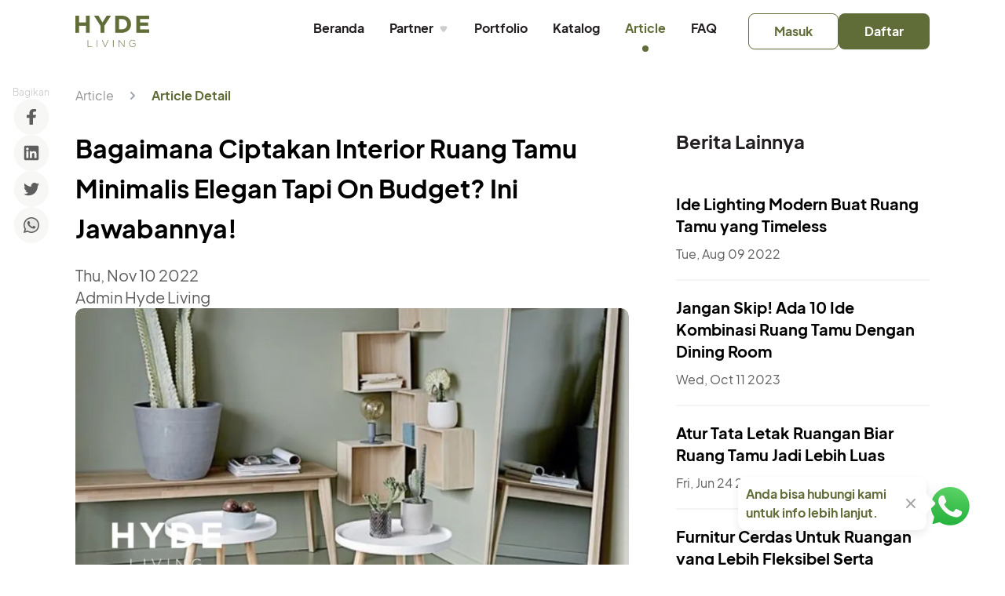

--- FILE ---
content_type: text/html; charset=utf-8
request_url: https://hydeliving.co.id/articles/Bagaimana-Ciptakan-Interior-Ruang-Tamu-Minimalis-Elegan-Tapi-On-Budget-Ini-Jawabannya!
body_size: 22778
content:
<!DOCTYPE html><html lang="en" class="notranslate" translate="no"><head><meta charSet="UTF-8"/><meta name="google" content="notranslate"/><link rel="shortcut icon" href="/favicon.ico" type="image/x-icon"/><link rel="icon" href="/favicon.ico" type="image/x-icon"/><script async="" src="https://www.googleoptimize.com/optimize.js?id=OPT-N8RWPQ5"></script><script>
		(function(h,o,t,j,a,r){
			h.hj=h.hj||function(){(h.hj.q=h.hj.q||[]).push(arguments)};
			h._hjSettings={hjid:3150005,hjsv:6};
			a=o.getElementsByTagName('head')[0];
			r=o.createElement('script');r.async=1;
			r.src=t+h._hjSettings.hjid+j+h._hjSettings.hjsv;
			a.appendChild(r);
	})(window,document,'https://static.hotjar.com/c/hotjar-','.js?sv=');
	</script><script async="" src="https://www.googletagmanager.com/gtag/js?id=G-7GYEHVTK0N"></script><script>
		window.dataLayer = window.dataLayer || [];

		function gtag() {
			dataLayer.push(arguments);
		}

		gtag('js', new Date());
		gtag('config', 'G-7GYEHVTK0N');
	</script><script>
		(function(w,d,s,l,i) {
			w[l] = w[l] || [];
			w[l].push({
				'gtm.start': new Date().getTime(),
				event: 'gtm.js'
			});
			var f = d.getElementsByTagName(s)[0], j = d.createElement(s), dl = l!='dataLayer' ? '&l='+l :''; j.async=true; j.src= 'https://www.googletagmanager.com/gtm.js?id='+i+dl;f.parentNode.insertBefore(j,f);
		})(window,document,'script','dataLayer', 'GTM-5J8ZQ87');
	</script><script type="application/ld+json">{"@context":"http://schema.org","@type":"Organization","name":"Hyde Living","url":"https://hydeliving.co.id","logo":"https://hydeliving.co.id/images/hydeliving/logo.webp","address":"Jalan Palmerah Utara 2 no 201 AA  Palmerah, Jakarta Barat 11480 Indonesia","email":"marketing@hydeliving.co.id","contactPoint":[{"@type":"ContactPoint","telephone":"+6281289520661","contactType":"Customer Care","availableLanguage":["Bahasa","English"]}],"sameAs":["https://www.facebook.com/hydeliving","http://instagram.com/hydeliving","https://www.linkedin.com/company/hyde-living/"]}</script><noscript><link href="./styles/aos-noscript.css" rel="stylesheet"/><link href="slick-carousel/slick/slick.css" rel="stylesheet"/><link href="slick-carousel/slick/slick-theme.css" rel="stylesheet"/></noscript><meta charSet="utf-8"/><meta name="viewport" content="width=device-width, initial-scale=1, maximum-scale=1, viewport-fit=cover"/><meta name="subject" content="Solusi interior terlengkap untuk hunian anda"/><meta name="language" content="ID"/><meta name="robots" content="index,follow"/><meta name="Classification" content="Business"/><meta name="author" content="Hyde Living, contact@hydeliving.co.id"/><meta name="reply-to" content="contact@hydeliving.co.id"/><meta name="identifier-URL" content="https://www.hydeliving.co.id"/><meta name="revisit-after" content="7 days"/><meta http-equiv="Expires" content="0"/><meta http-equiv="Pragma" content="no-cache"/><meta http-equiv="Cache-Control" content="no-cache"/><meta property="og:site_name" content="Hyde Living - Jasa Desain Interior Terbaik"/><meta property="og:email" content="contact@hydeliving.co.id"/><meta property="og:phone_number" content="(021) 53661251"/><meta property="og:street-address" content="Jalan Pal Merah Utara II No. 201 AA"/><meta property="og:postal-code" content="11480"/><meta property="og:country-name" content="Indonesia"/><meta name="fb:page_id" content="102260944582220"/><title>Bagaimana Ciptakan Interior Ruang Tamu Minimalis Elegan Tapi On Budget? Ini Jawabannya! | Hyde Living</title><meta name="title" content="Bagaimana Ciptakan Interior Ruang Tamu Minimalis Elegan Tapi On Budget? Ini Jawabannya! | Hyde Living"/><meta property="og:title" content="Bagaimana Ciptakan Interior Ruang Tamu Minimalis Elegan Tapi On Budget? Ini Jawabannya! | Hyde Living"/><meta property="twitter:title" content="Bagaimana Ciptakan Interior Ruang Tamu Minimalis Elegan Tapi On Budget? Ini Jawabannya! | Hyde Living"/><meta name="description" content="Layout dan lighting jadi aksesoris lainnya untuk mengisi interior ruang tamu bergaya minimalis di rumah."/><meta property="og:description" content="Layout dan lighting jadi aksesoris lainnya untuk mengisi interior ruang tamu bergaya minimalis di rumah."/><meta property="twitter:description" content="Layout dan lighting jadi aksesoris lainnya untuk mengisi interior ruang tamu bergaya minimalis di rumah."/><meta name="url" content="https://hydeliving.co.id/articles/Bagaimana-Ciptakan-Interior-Ruang-Tamu-Minimalis-Elegan-Tapi-On-Budget-Ini-Jawabannya!"/><meta property="og:url" content="https://hydeliving.co.id/articles/Bagaimana-Ciptakan-Interior-Ruang-Tamu-Minimalis-Elegan-Tapi-On-Budget-Ini-Jawabannya!"/><meta property="twitter:site" content="https://hydeliving.co.id/articles/Bagaimana-Ciptakan-Interior-Ruang-Tamu-Minimalis-Elegan-Tapi-On-Budget-Ini-Jawabannya!"/><meta property="twitter:url" content="https://hydeliving.co.id/articles/Bagaimana-Ciptakan-Interior-Ruang-Tamu-Minimalis-Elegan-Tapi-On-Budget-Ini-Jawabannya!"/><meta property="og:image" content="https://hydeliving.s3.ap-southeast-3.amazonaws.com/uploads/1669030171126.webp"/><meta property="twitter:image" content="https://hydeliving.s3.ap-southeast-3.amazonaws.com/uploads/1669030171126.webp"/><meta name="keywords" content="desain interior ruang tamu, desain ruang tamu minimalis, interior ruang tamu minimalis, desain ruang tamu" data-rdm=""/><link rel="canonical" href="https://hydeliving.co.id/articles/Bagaimana-Ciptakan-Interior-Ruang-Tamu-Minimalis-Elegan-Tapi-On-Budget-Ini-Jawabannya!/"/><meta name="next-head-count" content="35"/><link rel="preload" href="/_next/static/css/a03b8fd0b575b3f0.css" as="style"/><link rel="stylesheet" href="/_next/static/css/a03b8fd0b575b3f0.css" data-n-g=""/><noscript data-n-css=""></noscript><script defer="" nomodule="" src="/_next/static/chunks/polyfills-5cd94c89d3acac5f.js"></script><script src="/_next/static/chunks/webpack-ab4ba0847d4918b0.js" defer=""></script><script src="/_next/static/chunks/framework-568b840ecff66744.js" defer=""></script><script src="/_next/static/chunks/main-fd47fee2576e4278.js" defer=""></script><script src="/_next/static/chunks/pages/_app-0b18450f042a5ce8.js" defer=""></script><script src="/_next/static/chunks/5675-7246b4ac066eaf29.js" defer=""></script><script src="/_next/static/chunks/3983-fde56935e8fa3890.js" defer=""></script><script src="/_next/static/chunks/pages/articles/%5Bslug%5D-6e1c10fb63d15886.js" defer=""></script><script src="/_next/static/IqrEmfWS7N2XccD0Kla2d/_buildManifest.js" defer=""></script><script src="/_next/static/IqrEmfWS7N2XccD0Kla2d/_ssgManifest.js" defer=""></script><script src="/_next/static/IqrEmfWS7N2XccD0Kla2d/_middlewareManifest.js" defer=""></script></head><body><noscript>You need to enable JavaScript to run this app.</noscript><noscript><iframe src="https://www.googletagmanager.com/ns.html?id=GTM-5J8ZQ87" height="0" width="0" style="display:none;visibility:hidden"></iframe></noscript><div id="__next" data-reactroot=""><div class="Toastify"></div><div><div><nav class="sticky top-0 z-50 bg-white shadow-st"><div class="max-w-6xl mx-auto px-2 lg:px-8"><div class="relative flex items-center h-16 lg:h-10"><div class="absolute inset-y-0 left-0 flex items-center p-2 lg:pl-0 cursor-pointer"><div class=""><svg width="24" height="24" fill="none" xmlns="http://www.w3.org/2000/svg" class=""><path d="m5.326 12.78 9.09 8.9c.21.207.49.32.79.32.299 0 .58-.113.79-.32l.67-.655a1.08 1.08 0 0 0 0-1.547l-7.634-7.474 7.642-7.482a1.076 1.076 0 0 0 0-1.547l-.67-.655c-.21-.207-.49-.32-.79-.32-.3 0-.58.113-.79.32l-9.098 8.908c-.21.206-.327.482-.326.776 0 .294.115.57.326.776Z" fill="#B0B0B0"></path></svg></div></div><div class="flex-1 flex items-center justify-center"><div class="flex-shrink-0 flex items-center"><div class="block"><p class="font-primary text-base sm:text-xl font-bold text-hydeBlack-900 text-left opacity-100 line-clamp-none text-left">Artikel</p></div></div></div><div class="absolute inset-y-0 right-0 flex items-center p-2 lg:pr-0"><div class="relative"><button class="focus:ring-0 focus:outline-none flex items-center" id="headlessui-popover-button-undefined" type="button" aria-expanded="false"><svg xmlns="http://www.w3.org/2000/svg" fill="none" viewBox="0 0 24 24" stroke-width="2" stroke="currentColor" aria-hidden="true" class="w-5 h-5 text-hydeDarkGrey"><path stroke-linecap="round" stroke-linejoin="round" d="M8.684 13.342C8.886 12.938 9 12.482 9 12c0-.482-.114-.938-.316-1.342m0 2.684a3 3 0 110-2.684m0 2.684l6.632 3.316m-6.632-6l6.632-3.316m0 0a3 3 0 105.367-2.684 3 3 0 00-5.367 2.684zm0 9.316a3 3 0 105.368 2.684 3 3 0 00-5.368-2.684z"></path></svg></button></div></div></div></div></nav><main class="relative pt-6 pb-10 md:pt-7.5 md:pb-20 width-container"><div class="fixed bottom-0 left-0 z-[41] w-full bg-[#F7F8F5] border border-hydeGreen-primary border-opacity-10 rounded-t-[20px] md:rounded-tr-[20px] shadow-st py-4.5 px-3 md:px-7.5 -translate-x-full opacity-0 transform transition-all ease-out duration-500"><div class="lg:max-w-[60vw] xl:max-w-3xl 4xl:max-w-4xl lg:ml-auto"><div class="flex items-center justify-between gap-2.5 md:gap-5"><div class="flex items-center gap-2.5 md:gap-5"><div class="relative overflow-hidden w-12 h-12 md:w-16 md:h-16 flex-shrink-0"><span style="box-sizing:border-box;display:block;overflow:hidden;width:initial;height:initial;background:none;opacity:1;border:0;margin:0;padding:0;position:absolute;top:0;left:0;bottom:0;right:0"><img alt="claim-reward" src="[data-uri]" decoding="async" data-nimg="fill" style="position:absolute;top:0;left:0;bottom:0;right:0;box-sizing:border-box;padding:0;border:none;margin:auto;display:block;width:0;height:0;min-width:100%;max-width:100%;min-height:100%;max-height:100%;object-fit:contain"/><noscript><img alt="claim-reward" sizes="100vw" srcSet="/_next/image?url=%2Fimages%2Fillu%2Fgift.png&amp;w=640&amp;q=75 640w, /_next/image?url=%2Fimages%2Fillu%2Fgift.png&amp;w=750&amp;q=75 750w, /_next/image?url=%2Fimages%2Fillu%2Fgift.png&amp;w=828&amp;q=75 828w, /_next/image?url=%2Fimages%2Fillu%2Fgift.png&amp;w=1080&amp;q=75 1080w, /_next/image?url=%2Fimages%2Fillu%2Fgift.png&amp;w=1200&amp;q=75 1200w, /_next/image?url=%2Fimages%2Fillu%2Fgift.png&amp;w=1920&amp;q=75 1920w, /_next/image?url=%2Fimages%2Fillu%2Fgift.png&amp;w=2048&amp;q=75 2048w, /_next/image?url=%2Fimages%2Fillu%2Fgift.png&amp;w=3840&amp;q=75 3840w" src="/_next/image?url=%2Fimages%2Fillu%2Fgift.png&amp;w=3840&amp;q=75" decoding="async" data-nimg="fill" style="position:absolute;top:0;left:0;bottom:0;right:0;box-sizing:border-box;padding:0;border:none;margin:auto;display:block;width:0;height:0;min-width:100%;max-width:100%;min-height:100%;max-height:100%;object-fit:contain" loading="lazy"/></noscript></span></div><p class="font-primary text-base sm:text-xl font-extrabold text-hydeGreen-primary text-left opacity-100 line-clamp-none text-left">Dapatkan Konsultasi Gratis Anda Sekarang</p></div><div class="flex-shrink-0"><button class="waves-effect flex items-center justify-center border shadow-sm font-bold text-center font-primary text-sm sm:text-base border-transparent bg-hydeGreen-primary text-white hover:opacity-90 py-2 sm:py-3 px-5 sm:px-6 w-auto font-bold rounded-md">Tanya Harga</button></div></div></div></div><div class="md:flex hidden mb-7.5"><nav class="flex" aria-label="Breadcrumb"><ol role="list" class="flex items-center space-x-3.5"><li><div class="flex items-center"><svg xmlns="http://www.w3.org/2000/svg" viewBox="0 0 20 20" fill="currentColor" aria-hidden="true" class="flex-shrink-0 h-5 w-5 mr-3.5 hidden text-gray-400"><path fill-rule="evenodd" d="M7.293 14.707a1 1 0 010-1.414L10.586 10 7.293 6.707a1 1 0 011.414-1.414l4 4a1 1 0 010 1.414l-4 4a1 1 0 01-1.414 0z" clip-rule="evenodd"></path></svg><p class="font-primary text-sm sm:text-base font-normal text-hydeLightGrey3 text-left opacity-100 hover:text-opacity-100 line-clamp-none text-left cursor-pointer hover:text-opacity-80">Article</p></div></li><li><div class="flex items-center"><svg xmlns="http://www.w3.org/2000/svg" viewBox="0 0 20 20" fill="currentColor" aria-hidden="true" class="flex-shrink-0 h-5 w-5 mr-3.5 flex text-gray-400"><path fill-rule="evenodd" d="M7.293 14.707a1 1 0 010-1.414L10.586 10 7.293 6.707a1 1 0 011.414-1.414l4 4a1 1 0 010 1.414l-4 4a1 1 0 01-1.414 0z" clip-rule="evenodd"></path></svg><p class="font-primary text-sm sm:text-base font-bold text-hydeGreen-primary text-left opacity-100 hover:text-opacity-100 line-clamp-none text-left">Article Detail</p></div></li></ol></nav></div><div class="grid grid-cols-1 gap-y-10 md:grid-cols-3 md:gap-15"><div id="article-detail-content" class="md:col-span-2"><article class="flex flex-col gap-y-8"><div class="flex flex-col-reverse md:flex-col gap-y-5"><div class="gap-y-3.5 md:gap-y-5 grid"><h1 class="font-primary text-xl sm:text-2xl md:text-3.5xl md:leading-[3.2rem] font-bold text-black text-left opacity-100 line-clamp-none text-left">Bagaimana Ciptakan Interior Ruang Tamu Minimalis Elegan Tapi On Budget? Ini Jawabannya!</h1><div class="flex gap-3.5 md:gap-5 flex-row items-center md:items-start md:flex-col"><p class="font-primary text-sm md:text-xl font-normal text-hydeDarkGrey text-left opacity-100 line-clamp-none text-left">Thu, Nov 10 2022</p><span class="flex-shrink-0 w-auto h-full text-[0.313rem] text-hydeLineGrey md:hidden flex items-center" aria-hidden="true">⬤</span><p class="font-primary text-sm md:text-xl font-normal text-hydeDarkGrey text-left opacity-100 line-clamp-none text-left">Admin Hyde Living</p></div></div><div class="relative bg-gray-200 overflow-hidden w-full h-64 md:h-97 rounded-2lg cursor-pointer"><img alt="Bagaimana Ciptakan Interior Ruang Tamu Minimalis Elegan Tapi On Budget? Ini Jawabannya!" src="https://hydeliving.s3.ap-southeast-3.amazonaws.com/uploads/1669030171126.webp" class="w-full h-full object-cover object-center rounded-2lg" loading="lazy"/></div></div><div class="article-slug text-hydeDarkGrey html-str"><h2 class="font-primary text-sm sm:text-base font-normal text-hydeDarkGrey text-left opacity-100 line-clamp-none text-left"><strong>Interior Ruang Tamu Minimalis</strong></h2><p><br/></p><p>Interior rumah terdiri dari beberapa space ruangan yang penuh keajaiban dari segi dekorasi, style, sampai dengan <em>layout</em> furniture-nya. Salah satu interior dari ruangan di rumah yang akan dibahas hari ini adalah ruang tamu dengan konsep minimalis. Dekorasi minimalis untuk ruang tamu ditujukan untuk menciptakan suasana yang tenang juga lapang, apalagi kalau <em>space</em>nya terbatas.</p><p><br/></p><p>Ada banyak orang yang bilang bahwa interior ruang tamu akan jadi kesan pertama bagi orang lain saat berkunjung ke rumah Anda. Makanya konsep dekorasi yang terbaik, merupakan langkah awal untuk ciptakan ruang tamu lebih menarik. Dekorasi dalam rumah pastinya memiliki beberapa aksen spesial yang sifatnya minimalis maupun maksimalis. </p><p><br/></p><p><em>Layout</em> dan <em>lighting</em> jadi aksesoris lainnya untuk mengisi interior ruang tamu bergaya minimalis di rumah.</p><p><br/></p><h2><strong>Bagaimana Cara Membuat Interior Ruang Tamu Minimalis Elegan?</strong></h2><p><br/></p><p>Beberapa orang akan memikirkan konsep yang <em>budget</em>nya tinggi untuk ciptakan ruang tamu yang elegan. Padahal tidak harus terlalu mahal, Anda bisa memanfaatkan aksesoris murah tapi mampu ciptakan <em>sense</em> elegan untuk mengisi interior ruang tamu minimalis seperti berikut ini.</p><p><br/></p><p><img alt="" src="https://hydeliving.s3.ap-southeast-3.amazonaws.com/uploads/1669030195891.webp" class="cursor-pointer" loading="lazy"/></p><p>Cr. idealhome.co.uk</p><p><strong>Dekorasi Dengan Barang Bekas Aksen Vintage</strong></p><p><br/></p><p>Anda mungkin bisa mencari beberapa dekorasi di area toko barang bekas yang masih memiliki kualitas baik untuk mengisi dekorasi ruang tamu di rumah. Desain interior dengan dekorasi barang bekas ini akan terlihat unik dan menawan. Terutama kalau aksennya memiliki sifat <em>vintage</em> seperti lukisan, pajangan antik, maupun susunan buku bekas yang<em> aesthetic</em>.</p><p><br/></p><p>Lagipula, aksesoris vintage memiliki kesan <em>classy</em> juga elegan hanya dari garis halus-nya maupun pola yang tercipta lewat lukisan. </p><p><br/></p><p><img alt="" src="https://hydeliving.s3.ap-southeast-3.amazonaws.com/uploads/1669030195937.webp" class="cursor-pointer" loading="lazy"/></p><p>Cr. idealhome.co.uk</p><p><strong>Lewatkan Produk Populer Untuk Tampil Unik</strong></p><p><br/></p><p>Mungkin kalau Anda sedang berbelanja untuk memenuhi kebutuhan dekorasi di ruang tamu. Anda akan menemukan banyak sekali produk populer karena sering dibeli banyak orang sehingga termasuk favorite. Namun, produk yang tampaknya tidak begitu banyak peminat dengan jumlah sedikit akan jadi salah satu dekorasi mudah untuk terlihat elegan lho.</p><p><br/></p><p>Dengan mengandalkan produk yang tidak begitu banyak peminatnya, Anda akan mendapatkan style interior ruang tamu minimalis unik. Sekaligus bisa tampil lebih<em> timeless</em> di rumah.</p><p><br/></p><p><img alt="" src="https://hydeliving.s3.ap-southeast-3.amazonaws.com/uploads/1669030195976.webp" class="cursor-pointer" loading="lazy"/></p><p>Cr. idealhome.co.uk</p><p><strong>Jangan Berpikiran Buruk Terhadap Lukisan</strong></p><p><br/></p><p>Meskipun dari tampilannya terlihat biasa saja. Anda mungkin dapat menciptakan interior ruang tamu lebih<em> fresh</em> dan elegan dengan model lukisan seperti ini lho. Salah satu potret lukisan yang tampak tidak spesial, tapi diam-diam memiliki sisi yang buat ruang tamu jadi lebih elegan.</p><p><br/></p><p>Apalagi kalau Anda merasa kurang mengenai interior ruang tamu yang sudah dimiliki. Mendapatkan kesan terbaru dan sedikit unik jadi salah satu alasan untuk memanfaatkan model lukisan biasa seperti satu ini.</p><p><br/></p><p><img alt="" src="https://hydeliving.s3.ap-southeast-3.amazonaws.com/uploads/1669030196024.webp" class="cursor-pointer" loading="lazy"/></p><p>Cr. Hyde Living</p><p><strong>Tambahkan Panel Dinding</strong></p><p><br/></p><p>Panel dinding jadi salah satu aksen yang bisa Anda gunakan dalam mengisi dekorasi interior ruang tamu minimalis. Konsep panel yang dekoratif serta unik akan ciptakan space nyaman juga dekoratif. Selain itu, panel dinding ini jadi salah satu ciri khas gaya klasik yang sifatnya tenang seperti biasanya.</p><p><br/></p><p><strong>Gunakan Tekstur</strong></p><p><br/></p><p>Ide dekorasi selanjutnya yang bisa Anda gunakan dalam mengisi interior ruang tamu di rumah adalah tekstur yang bisa ditemui di <em>furniture</em> maupun aksesoris. Salah satu contoh dekorasi yang memainkan dua kombinasi tekstur yang terdapat di area <em>headboard</em> maupun karpet.</p><p><br/></p><p><strong>Ciptakan Atensi Dari Detail Interior</strong></p><p><br/></p><p>Selanjutnya mungkin Anda perlu yang namanya interior ruang tamu yang lebih detail, terutama dari segi tekstil-nya. Konsep minimalis yang simple tapi bisa elegan ini akan sangat jauh pembahasannya, tapi yang pasti meskipun minimalis dan murah. Detail dari aksesoris yang digunakan, baik tekstil halus sampai pola yang unik pada tekstil merupakan bagian dari interior untuk ruang tamu Anda.</p><p><br/></p><p><img alt="" src="https://hydeliving.s3.ap-southeast-3.amazonaws.com/uploads/1669030196134.webp" class="cursor-pointer" loading="lazy"/></p><p>Cr. Hyde Living</p><p><strong>Ganti Lampu yang Besar Dengan Lampu yang Lebih Sempurna</strong></p><p><br/></p><p>Dalam ruang tamu yang terbatas, Anda mungkin tetap ingin mendapatkan  kesan yang menarik baik dari segi tekstur, pola, sampai dengan <em>lighting</em>. Namun, perhatikan luas ruang juga jadi bagian untuk mendapatkan<em> lighting </em>yang tepat. Ganti lampu berukuran besar seperti<em> chandelier </em>dengan jenis lampu simple kayak lampu meja maupun lampu gantung.</p><p><br/></p><p>Atau untuk lebih simple lagi, Anda dapat memanfaatkan jenis lampu <em>downlight</em> yang akan ciptakan <em>sense</em> ruang tamu makin minimalis. Sekaligus <em>lighting</em> yang hangat dan elegan di dalam konsep interior minimalis.</p><p><br/></p><p><img alt="" src="https://hydeliving.s3.ap-southeast-3.amazonaws.com/uploads/1669030196170.webp" class="cursor-pointer" loading="lazy"/></p><p>Cr. Hyde Living</p><p><strong>Skema Warna</strong></p><p><br/></p><p>Terakhir Anda mungkin sudah kenal sama teknik dekorasi dalam interior ruang tamu gaya minimalis satu ini. Yakni kombinasi warna yang bisa menciptakan tampilan interior lebih <em>stylish </em>sekaligus <em>entertaining</em>. Apalagi beberapa warna juga memiliki sifat elegan seperti putih dan abu-abu.</p><p><br/></p><p>Sehingga dengan budget terbatas, Anda sudah bisa mendapatkan ruang tamu nyaman dan elegan dari permainan dua palet warna saja.</p><p><br/></p><p>Dekorasi seperti apa yang paling Anda inginkan untuk di rumah? Seperti apapun dekorasinya, konsep interior ruang tamu minimalis sebenarnya pasti menghasilkan tampilan elegan dan mahal hanya dari penataan <em>layout</em> sampai dengan <em>lighting</em>.</p><p><br/></p><p>Konsultasi gratis sekarang dan <a href="https://hydeliving.co.id/plans/create-account" rel="noopener noreferrer" target="_blank">mulai proyek</a> interior ruang tamu impian Anda bersama kami. Sekalian klaim promo booking fee yang berlaku di bulan ini.</p><p><br/></p><p><br/></p><p><br/></p></div></article></div><div class="flex flex-col"><div class="flex items-center justify-between mb-7.5"><p class="font-primary text-2xl font-bold text-hydeBlack-900 text-left opacity-100 line-clamp-none text-left">Artikel Lain</p><p class="font-primary text-sm font-bold text-hydeGreen-primary text-left opacity-100 md:hidden line-clamp-none text-left">Lihat Semua</p></div><div class="flex md:flex-col flex-no-wrap overflow-x-auto no-scrollbar scrolling-touch gap-x-5 py-4 px-6 -mx-6 md:mx-0 md:px-0 md:py-0"><div class="flex-none w-3/4 sm:w-1/3"><div class="group relative w-full shadow-2st rounded-2lg h-full cursor-pointer"><div class="relative bg-white overflow-hidden w-full h-44 aspect-w-1 aspect-h-none rounded-t-2lg"><div class="card-zoom shadow-xl w-full h-full cursor-pointer"><img alt="" src="https://hydeliving.s3.ap-southeast-3.amazonaws.com/uploads/1669027779739.webp" class="card-zoom-image https://hydeliving.s3.ap-southeast-3.amazonaws.com/uploads/1669027779739.webp group-hover:scale-110 group-hover:brightness-105 object-cover object-center" loading="lazy"/></div></div><article class="p-3.5"><p class="font-primary text-xs md:text-base font-normal text-hydeDarkGrey text-left opacity-100 line-clamp-none text-left">Tue, Aug 09 2022</p><div class="mt-2.5"><h3 style="max-height:4.5rem" class="font-primary text-base font-bold text-black text-left opacity-100 line-clamp-3 text-left cursor-pointer hover:text-opacity-80 hover:underline hover:decoration-hydeGreen-primary">Ide Lighting Modern Buat Ruang Tamu yang Timeless</h3></div></article></div></div><div class="flex-none w-3/4 sm:w-1/3"><div class="group relative w-full shadow-2st rounded-2lg h-full cursor-pointer"><div class="relative bg-white overflow-hidden w-full h-44 aspect-w-1 aspect-h-none rounded-t-2lg"><div class="card-zoom shadow-xl w-full h-full cursor-pointer"><img alt="" src="https://hydeliving.s3.ap-southeast-3.amazonaws.com/uploads/1697019026376.webp" class="card-zoom-image https://hydeliving.s3.ap-southeast-3.amazonaws.com/uploads/1697019026376.webp group-hover:scale-110 group-hover:brightness-105 object-cover object-center" loading="lazy"/></div></div><article class="p-3.5"><p class="font-primary text-xs md:text-base font-normal text-hydeDarkGrey text-left opacity-100 line-clamp-none text-left">Wed, Oct 11 2023</p><div class="mt-2.5"><h3 style="max-height:4.5rem" class="font-primary text-base font-bold text-black text-left opacity-100 line-clamp-3 text-left cursor-pointer hover:text-opacity-80 hover:underline hover:decoration-hydeGreen-primary">Jangan Skip! Ada 10 Ide Kombinasi Ruang Tamu Dengan Dining Room</h3></div></article></div></div><div class="flex-none w-3/4 sm:w-1/3"><div class="group relative w-full shadow-2st rounded-2lg h-full cursor-pointer"><div class="relative bg-white overflow-hidden w-full h-44 aspect-w-1 aspect-h-none rounded-t-2lg"><div class="card-zoom shadow-xl w-full h-full cursor-pointer"><img alt="" src="https://hydeliving.s3.ap-southeast-3.amazonaws.com/uploads/1669027659469.webp" class="card-zoom-image https://hydeliving.s3.ap-southeast-3.amazonaws.com/uploads/1669027659469.webp group-hover:scale-110 group-hover:brightness-105 object-cover object-center" loading="lazy"/></div></div><article class="p-3.5"><p class="font-primary text-xs md:text-base font-normal text-hydeDarkGrey text-left opacity-100 line-clamp-none text-left">Fri, Jun 24 2022</p><div class="mt-2.5"><h3 style="max-height:4.5rem" class="font-primary text-base font-bold text-black text-left opacity-100 line-clamp-3 text-left cursor-pointer hover:text-opacity-80 hover:underline hover:decoration-hydeGreen-primary">Atur Tata Letak Ruangan Biar Ruang Tamu Jadi Lebih Luas</h3></div></article></div></div><div class="flex-none w-3/4 sm:w-1/3"><div class="group relative w-full shadow-2st rounded-2lg h-full cursor-pointer"><div class="relative bg-white overflow-hidden w-full h-44 aspect-w-1 aspect-h-none rounded-t-2lg"><div class="card-zoom shadow-xl w-full h-full cursor-pointer"><img alt="" src="https://hydeliving.s3.ap-southeast-3.amazonaws.com/uploads/1669027552339.webp" class="card-zoom-image https://hydeliving.s3.ap-southeast-3.amazonaws.com/uploads/1669027552339.webp group-hover:scale-110 group-hover:brightness-105 object-cover object-center" loading="lazy"/></div></div><article class="p-3.5"><p class="font-primary text-xs md:text-base font-normal text-hydeDarkGrey text-left opacity-100 line-clamp-none text-left">Mon, Jun 06 2022</p><div class="mt-2.5"><h3 style="max-height:4.5rem" class="font-primary text-base font-bold text-black text-left opacity-100 line-clamp-3 text-left cursor-pointer hover:text-opacity-80 hover:underline hover:decoration-hydeGreen-primary">Furnitur Cerdas Untuk Ruangan yang Lebih Fleksibel Serta Multifungsi</h3></div></article></div></div><div class="flex-none w-3/4 sm:w-1/3"><div class="group relative w-full shadow-2st rounded-2lg h-full cursor-pointer"><div class="relative bg-white overflow-hidden w-full h-44 aspect-w-1 aspect-h-none rounded-t-2lg"><div class="card-zoom shadow-xl w-full h-full cursor-pointer"><img alt="" src="https://hydeliving.s3.ap-southeast-3.amazonaws.com/uploads/1683271055608.webp" class="card-zoom-image https://hydeliving.s3.ap-southeast-3.amazonaws.com/uploads/1683271055608.webp group-hover:scale-110 group-hover:brightness-105 object-cover object-center" loading="lazy"/></div></div><article class="p-3.5"><p class="font-primary text-xs md:text-base font-normal text-hydeDarkGrey text-left opacity-100 line-clamp-none text-left">Fri, May 05 2023</p><div class="mt-2.5"><h3 style="max-height:4.5rem" class="font-primary text-base font-bold text-black text-left opacity-100 line-clamp-3 text-left cursor-pointer hover:text-opacity-80 hover:underline hover:decoration-hydeGreen-primary">Menjelajahi Jenis Material pada Desain Interior</h3></div></article></div></div><div class="flex-none w-3/4 sm:w-1/3"><div class="group relative w-full shadow-2st rounded-2lg h-full cursor-pointer"><div class="relative bg-white overflow-hidden w-full h-44 aspect-w-1 aspect-h-none rounded-t-2lg"><div class="card-zoom shadow-xl w-full h-full cursor-pointer"><img alt="" src="https://hydeliving.s3.ap-southeast-3.amazonaws.com/uploads/1669027813523.webp" class="card-zoom-image https://hydeliving.s3.ap-southeast-3.amazonaws.com/uploads/1669027813523.webp group-hover:scale-110 group-hover:brightness-105 object-cover object-center" loading="lazy"/></div></div><article class="p-3.5"><p class="font-primary text-xs md:text-base font-normal text-hydeDarkGrey text-left opacity-100 line-clamp-none text-left">Mon, Aug 22 2022</p><div class="mt-2.5"><h3 style="max-height:4.5rem" class="font-primary text-base font-bold text-black text-left opacity-100 line-clamp-3 text-left cursor-pointer hover:text-opacity-80 hover:underline hover:decoration-hydeGreen-primary">Ide Ruang Tamu Aesthetic Gaya Vintage Cuman Untuk Kamu</h3></div></article></div></div><div class="flex-none w-3/4 sm:w-1/3"><div class="group relative w-full shadow-2st rounded-2lg h-full cursor-pointer"><div class="relative bg-white overflow-hidden w-full h-44 aspect-w-1 aspect-h-none rounded-t-2lg"><div class="card-zoom shadow-xl w-full h-full cursor-pointer"><img alt="" src="https://hydeliving.s3.ap-southeast-3.amazonaws.com/uploads/1669277549713.webp" class="card-zoom-image https://hydeliving.s3.ap-southeast-3.amazonaws.com/uploads/1669277549713.webp group-hover:scale-110 group-hover:brightness-105 object-cover object-center" loading="lazy"/></div></div><article class="p-3.5"><p class="font-primary text-xs md:text-base font-normal text-hydeDarkGrey text-left opacity-100 line-clamp-none text-left">Thu, Nov 24 2022</p><div class="mt-2.5"><h3 style="max-height:4.5rem" class="font-primary text-base font-bold text-black text-left opacity-100 line-clamp-3 text-left cursor-pointer hover:text-opacity-80 hover:underline hover:decoration-hydeGreen-primary">Ide Memaksimalkan Desain Interior Ruang Tamu Gaya Minimalis</h3></div></article></div></div><div class="flex-none w-3/4 sm:w-1/3"><div class="group relative w-full shadow-2st rounded-2lg h-full cursor-pointer"><div class="relative bg-white overflow-hidden w-full h-44 aspect-w-1 aspect-h-none rounded-t-2lg"><div class="card-zoom shadow-xl w-full h-full cursor-pointer"><img alt="" src="https://hydeliving.s3.ap-southeast-3.amazonaws.com/uploads/1678087968898.webp" class="card-zoom-image https://hydeliving.s3.ap-southeast-3.amazonaws.com/uploads/1678087968898.webp group-hover:scale-110 group-hover:brightness-105 object-cover object-center" loading="lazy"/></div></div><article class="p-3.5"><p class="font-primary text-xs md:text-base font-normal text-hydeDarkGrey text-left opacity-100 line-clamp-none text-left">Mon, Mar 06 2023</p><div class="mt-2.5"><h3 style="max-height:4.5rem" class="font-primary text-base font-bold text-black text-left opacity-100 line-clamp-3 text-left cursor-pointer hover:text-opacity-80 hover:underline hover:decoration-hydeGreen-primary">Inspirasi Dekorasi Ruang Tamu Dengan Kombinasi Dua Warna</h3></div></article></div></div><div class="flex-none w-3/4 sm:w-1/3"><div class="group relative w-full shadow-2st rounded-2lg h-full cursor-pointer"><div class="relative bg-white overflow-hidden w-full h-44 aspect-w-1 aspect-h-none rounded-t-2lg"><div class="card-zoom shadow-xl w-full h-full cursor-pointer"><img alt="" src="https://hydeliving.s3.ap-southeast-3.amazonaws.com/uploads/1675408925943.webp" class="card-zoom-image https://hydeliving.s3.ap-southeast-3.amazonaws.com/uploads/1675408925943.webp group-hover:scale-110 group-hover:brightness-105 object-cover object-center" loading="lazy"/></div></div><article class="p-3.5"><p class="font-primary text-xs md:text-base font-normal text-hydeDarkGrey text-left opacity-100 line-clamp-none text-left">Fri, Feb 03 2023</p><div class="mt-2.5"><h3 style="max-height:4.5rem" class="font-primary text-base font-bold text-black text-left opacity-100 line-clamp-3 text-left cursor-pointer hover:text-opacity-80 hover:underline hover:decoration-hydeGreen-primary">Ugrade Desain Interior Ruang Tamu Super Refreshing Tanpa Keluarga Budget</h3></div></article></div></div><div class="flex-none w-3/4 sm:w-1/3"><div class="group relative w-full shadow-2st rounded-2lg h-full cursor-pointer"><div class="relative bg-white overflow-hidden w-full h-44 aspect-w-1 aspect-h-none rounded-t-2lg"><div class="card-zoom shadow-xl w-full h-full cursor-pointer"><img alt="" src="https://hydeliving.s3.ap-southeast-3.amazonaws.com/uploads/1669027689487.webp" class="card-zoom-image https://hydeliving.s3.ap-southeast-3.amazonaws.com/uploads/1669027689487.webp group-hover:scale-110 group-hover:brightness-105 object-cover object-center" loading="lazy"/></div></div><article class="p-3.5"><p class="font-primary text-xs md:text-base font-normal text-hydeDarkGrey text-left opacity-100 line-clamp-none text-left">Tue, Jul 19 2022</p><div class="mt-2.5"><h3 style="max-height:4.5rem" class="font-primary text-base font-bold text-black text-left opacity-100 line-clamp-3 text-left cursor-pointer hover:text-opacity-80 hover:underline hover:decoration-hydeGreen-primary">Ini Dia 10 Warna Terbaik Untuk Meriahkan Interior Ruang Tamu Kamu</h3></div></article></div></div><div class="flex-none w-3/4 sm:w-1/3"><div class="group relative w-full shadow-2st rounded-2lg h-full cursor-pointer"><div class="relative bg-white overflow-hidden w-full h-44 aspect-w-1 aspect-h-none rounded-t-2lg"><div class="card-zoom shadow-xl w-full h-full cursor-pointer"><img alt="" src="https://hydeliving.s3.ap-southeast-3.amazonaws.com/uploads/1677136533930.webp" class="card-zoom-image https://hydeliving.s3.ap-southeast-3.amazonaws.com/uploads/1677136533930.webp group-hover:scale-110 group-hover:brightness-105 object-cover object-center" loading="lazy"/></div></div><article class="p-3.5"><p class="font-primary text-xs md:text-base font-normal text-hydeDarkGrey text-left opacity-100 line-clamp-none text-left">Thu, Feb 23 2023</p><div class="mt-2.5"><h3 style="max-height:4.5rem" class="font-primary text-base font-bold text-black text-left opacity-100 line-clamp-3 text-left cursor-pointer hover:text-opacity-80 hover:underline hover:decoration-hydeGreen-primary">Inspirasi Dekorasi Buat Ruang Tamu Biar Lebih Up to Date</h3></div></article></div></div><div class="flex-none w-3/4 sm:w-1/3"><div class="group relative w-full shadow-2st rounded-2lg h-full cursor-pointer"><div class="relative bg-white overflow-hidden w-full h-44 aspect-w-1 aspect-h-none rounded-t-2lg"><div class="card-zoom shadow-xl w-full h-full cursor-pointer"><img alt="" src="https://hydeliving.s3.ap-southeast-3.amazonaws.com/uploads/1671177397799.webp" class="card-zoom-image https://hydeliving.s3.ap-southeast-3.amazonaws.com/uploads/1671177397799.webp group-hover:scale-110 group-hover:brightness-105 object-cover object-center" loading="lazy"/></div></div><article class="p-3.5"><p class="font-primary text-xs md:text-base font-normal text-hydeDarkGrey text-left opacity-100 line-clamp-none text-left">Fri, Dec 16 2022</p><div class="mt-2.5"><h3 style="max-height:4.5rem" class="font-primary text-base font-bold text-black text-left opacity-100 line-clamp-3 text-left cursor-pointer hover:text-opacity-80 hover:underline hover:decoration-hydeGreen-primary">Desain Interior Ruang Utama Cozy Buat Libur Panjang Makin Nyaman </h3></div></article></div></div><div class="flex-none w-3/4 sm:w-1/3"><div class="group relative w-full shadow-2st rounded-2lg h-full cursor-pointer"><div class="relative bg-white overflow-hidden w-full h-44 aspect-w-1 aspect-h-none rounded-t-2lg"><div class="card-zoom shadow-xl w-full h-full cursor-pointer"><img alt="" src="https://hydeliving.s3.ap-southeast-3.amazonaws.com/uploads/1683103573205.webp" class="card-zoom-image https://hydeliving.s3.ap-southeast-3.amazonaws.com/uploads/1683103573205.webp group-hover:scale-110 group-hover:brightness-105 object-cover object-center" loading="lazy"/></div></div><article class="p-3.5"><p class="font-primary text-xs md:text-base font-normal text-hydeDarkGrey text-left opacity-100 line-clamp-none text-left">Wed, May 03 2023</p><div class="mt-2.5"><h3 style="max-height:4.5rem" class="font-primary text-base font-bold text-black text-left opacity-100 line-clamp-3 text-left cursor-pointer hover:text-opacity-80 hover:underline hover:decoration-hydeGreen-primary">Desain Interior untuk Ruang Kecil</h3></div></article></div></div><div class="flex-none w-3/4 sm:w-1/3"><div class="group relative w-full shadow-2st rounded-2lg h-full cursor-pointer"><div class="relative bg-white overflow-hidden w-full h-44 aspect-w-1 aspect-h-none rounded-t-2lg"><div class="card-zoom shadow-xl w-full h-full cursor-pointer"><img alt="" src="https://hydeliving.s3.ap-southeast-3.amazonaws.com/uploads/1672383967643.webp" class="card-zoom-image https://hydeliving.s3.ap-southeast-3.amazonaws.com/uploads/1672383967643.webp group-hover:scale-110 group-hover:brightness-105 object-cover object-center" loading="lazy"/></div></div><article class="p-3.5"><p class="font-primary text-xs md:text-base font-normal text-hydeDarkGrey text-left opacity-100 line-clamp-none text-left">Fri, Dec 30 2022</p><div class="mt-2.5"><h3 style="max-height:4.5rem" class="font-primary text-base font-bold text-black text-left opacity-100 line-clamp-3 text-left cursor-pointer hover:text-opacity-80 hover:underline hover:decoration-hydeGreen-primary">Konsep Desain Ruang Utama yang Aesthetic Buat Open House di Rumah</h3></div></article></div></div><div class="flex-none w-3/4 sm:w-1/3"><div class="group relative w-full shadow-2st rounded-2lg h-full cursor-pointer"><div class="relative bg-white overflow-hidden w-full h-44 aspect-w-1 aspect-h-none rounded-t-2lg"><div class="card-zoom shadow-xl w-full h-full cursor-pointer"><img alt="" src="https://hydeliving.s3.ap-southeast-3.amazonaws.com/uploads/1671791608522.webp" class="card-zoom-image https://hydeliving.s3.ap-southeast-3.amazonaws.com/uploads/1671791608522.webp group-hover:scale-110 group-hover:brightness-105 object-cover object-center" loading="lazy"/></div></div><article class="p-3.5"><p class="font-primary text-xs md:text-base font-normal text-hydeDarkGrey text-left opacity-100 line-clamp-none text-left">Fri, Dec 23 2022</p><div class="mt-2.5"><h3 style="max-height:4.5rem" class="font-primary text-base font-bold text-black text-left opacity-100 line-clamp-3 text-left cursor-pointer hover:text-opacity-80 hover:underline hover:decoration-hydeGreen-primary">10 Dekorasi Ruang Tamu Sederhana Tapi Menarik</h3></div></article></div></div><div class="flex-none w-3/4 sm:w-1/3"><div class="group relative w-full shadow-2st rounded-2lg h-full cursor-pointer"><div class="relative bg-white overflow-hidden w-full h-44 aspect-w-1 aspect-h-none rounded-t-2lg"><div class="card-zoom shadow-xl w-full h-full cursor-pointer"><img alt="" src="https://hydeliving.s3.ap-southeast-3.amazonaws.com/uploads/1673578445514.webp" class="card-zoom-image https://hydeliving.s3.ap-southeast-3.amazonaws.com/uploads/1673578445514.webp group-hover:scale-110 group-hover:brightness-105 object-cover object-center" loading="lazy"/></div></div><article class="p-3.5"><p class="font-primary text-xs md:text-base font-normal text-hydeDarkGrey text-left opacity-100 line-clamp-none text-left">Fri, Jan 13 2023</p><div class="mt-2.5"><h3 style="max-height:4.5rem" class="font-primary text-base font-bold text-black text-left opacity-100 line-clamp-3 text-left cursor-pointer hover:text-opacity-80 hover:underline hover:decoration-hydeGreen-primary">Ide Desain Interior Ruang Tamu Modern Biar Kelihatan Eye-Cathcy</h3></div></article></div></div><div class="flex-none w-3/4 sm:w-1/3"><div class="group relative w-full shadow-2st rounded-2lg h-full cursor-pointer"><div class="relative bg-white overflow-hidden w-full h-44 aspect-w-1 aspect-h-none rounded-t-2lg"><div class="card-zoom shadow-xl w-full h-full cursor-pointer"><img alt="" src="https://hydeliving.s3.ap-southeast-3.amazonaws.com/uploads/1669027568612.webp" class="card-zoom-image https://hydeliving.s3.ap-southeast-3.amazonaws.com/uploads/1669027568612.webp group-hover:scale-110 group-hover:brightness-105 object-cover object-center" loading="lazy"/></div></div><article class="p-3.5"><p class="font-primary text-xs md:text-base font-normal text-hydeDarkGrey text-left opacity-100 line-clamp-none text-left">Mon, Jun 13 2022</p><div class="mt-2.5"><h3 style="max-height:4.5rem" class="font-primary text-base font-bold text-black text-left opacity-100 line-clamp-3 text-left cursor-pointer hover:text-opacity-80 hover:underline hover:decoration-hydeGreen-primary">Jalan Pintas Ciptakan Ruang Tamu Stylish di Rumah</h3></div></article></div></div><div class="flex-none w-3/4 sm:w-1/3"><div class="group relative w-full shadow-2st rounded-2lg h-full cursor-pointer"><div class="relative bg-white overflow-hidden w-full h-44 aspect-w-1 aspect-h-none rounded-t-2lg"><div class="card-zoom shadow-xl w-full h-full cursor-pointer"><img alt="" src="https://hydeliving.s3.ap-southeast-3.amazonaws.com/uploads/1677213743307.webp" class="card-zoom-image https://hydeliving.s3.ap-southeast-3.amazonaws.com/uploads/1677213743307.webp group-hover:scale-110 group-hover:brightness-105 object-cover object-center" loading="lazy"/></div></div><article class="p-3.5"><p class="font-primary text-xs md:text-base font-normal text-hydeDarkGrey text-left opacity-100 line-clamp-none text-left">Fri, Feb 24 2023</p><div class="mt-2.5"><h3 style="max-height:4.5rem" class="font-primary text-base font-bold text-black text-left opacity-100 line-clamp-3 text-left cursor-pointer hover:text-opacity-80 hover:underline hover:decoration-hydeGreen-primary">Ide Desain Interior Ruang Keluarga Pakai Cermin Biar Minimalis Juga Lapang</h3></div></article></div></div><div class="flex-none w-3/4 sm:w-1/3"><div class="group relative w-full shadow-2st rounded-2lg h-full cursor-pointer"><div class="relative bg-white overflow-hidden w-full h-44 aspect-w-1 aspect-h-none rounded-t-2lg"><div class="card-zoom shadow-xl w-full h-full cursor-pointer"><img alt="" src="https://hydeliving.s3.ap-southeast-3.amazonaws.com/uploads/1669027772557.webp" class="card-zoom-image https://hydeliving.s3.ap-southeast-3.amazonaws.com/uploads/1669027772557.webp group-hover:scale-110 group-hover:brightness-105 object-cover object-center" loading="lazy"/></div></div><article class="p-3.5"><p class="font-primary text-xs md:text-base font-normal text-hydeDarkGrey text-left opacity-100 line-clamp-none text-left">Fri, Aug 05 2022</p><div class="mt-2.5"><h3 style="max-height:4.5rem" class="font-primary text-base font-bold text-black text-left opacity-100 line-clamp-3 text-left cursor-pointer hover:text-opacity-80 hover:underline hover:decoration-hydeGreen-primary">Masih Belum Tahu 8 Inspirasi Ruang Tamu Stylish Ini? Yuk Upgrade</h3></div></article></div></div><div class="flex-none w-3/4 sm:w-1/3"><div class="group relative w-full shadow-2st rounded-2lg h-full cursor-pointer"><div class="relative bg-white overflow-hidden w-full h-44 aspect-w-1 aspect-h-none rounded-t-2lg"><div class="card-zoom shadow-xl w-full h-full cursor-pointer"><img alt="" src="https://hydeliving.s3.ap-southeast-3.amazonaws.com/uploads/1669027765048.webp" class="card-zoom-image https://hydeliving.s3.ap-southeast-3.amazonaws.com/uploads/1669027765048.webp group-hover:scale-110 group-hover:brightness-105 object-cover object-center" loading="lazy"/></div></div><article class="p-3.5"><p class="font-primary text-xs md:text-base font-normal text-hydeDarkGrey text-left opacity-100 line-clamp-none text-left">Wed, Aug 03 2022</p><div class="mt-2.5"><h3 style="max-height:4.5rem" class="font-primary text-base font-bold text-black text-left opacity-100 line-clamp-3 text-left cursor-pointer hover:text-opacity-80 hover:underline hover:decoration-hydeGreen-primary">8 Trik Terbaik Dekorasi Ruang Tamu, Yuk Upgrade Sekarang</h3></div></article></div></div><div class="flex-none w-3/4 sm:w-1/3"><div class="group relative w-full shadow-2st rounded-2lg h-full cursor-pointer"><div class="relative bg-white overflow-hidden w-full h-44 aspect-w-1 aspect-h-none rounded-t-2lg"><div class="card-zoom shadow-xl w-full h-full cursor-pointer"><img alt="" src="https://hydeliving.s3.ap-southeast-3.amazonaws.com/uploads/1669027491236.webp" class="card-zoom-image https://hydeliving.s3.ap-southeast-3.amazonaws.com/uploads/1669027491236.webp group-hover:scale-110 group-hover:brightness-105 object-cover object-center" loading="lazy"/></div></div><article class="p-3.5"><p class="font-primary text-xs md:text-base font-normal text-hydeDarkGrey text-left opacity-100 line-clamp-none text-left">Tue, May 10 2022</p><div class="mt-2.5"><h3 style="max-height:4.5rem" class="font-primary text-base font-bold text-black text-left opacity-100 line-clamp-3 text-left cursor-pointer hover:text-opacity-80 hover:underline hover:decoration-hydeGreen-primary">7 Inspirasi Dekorasi Ruang Tamu yang Gak Boleh Kamu Lewatkan</h3></div></article></div></div><div class="flex-none w-3/4 sm:w-1/3"><div class="group relative w-full shadow-2st rounded-2lg h-full cursor-pointer"><div class="relative bg-white overflow-hidden w-full h-44 aspect-w-1 aspect-h-none rounded-t-2lg"><div class="card-zoom shadow-xl w-full h-full cursor-pointer"><img alt="" src="https://hydeliving.s3.ap-southeast-3.amazonaws.com/uploads/1693562114995.webp" class="card-zoom-image https://hydeliving.s3.ap-southeast-3.amazonaws.com/uploads/1693562114995.webp group-hover:scale-110 group-hover:brightness-105 object-cover object-center" loading="lazy"/></div></div><article class="p-3.5"><p class="font-primary text-xs md:text-base font-normal text-hydeDarkGrey text-left opacity-100 line-clamp-none text-left">Fri, Sep 01 2023</p><div class="mt-2.5"><h3 style="max-height:4.5rem" class="font-primary text-base font-bold text-black text-left opacity-100 line-clamp-3 text-left cursor-pointer hover:text-opacity-80 hover:underline hover:decoration-hydeGreen-primary">Ruang Tamu Konsep Urban Modern</h3></div></article></div></div><div class="flex-none w-3/4 sm:w-1/3"><div class="group relative w-full shadow-2st rounded-2lg h-full cursor-pointer"><div class="relative bg-white overflow-hidden w-full h-44 aspect-w-1 aspect-h-none rounded-t-2lg"><div class="card-zoom shadow-xl w-full h-full cursor-pointer"><img alt="" src="https://hydeliving.s3.ap-southeast-3.amazonaws.com/uploads/1669721123545.webp" class="card-zoom-image https://hydeliving.s3.ap-southeast-3.amazonaws.com/uploads/1669721123545.webp group-hover:scale-110 group-hover:brightness-105 object-cover object-center" loading="lazy"/></div></div><article class="p-3.5"><p class="font-primary text-xs md:text-base font-normal text-hydeDarkGrey text-left opacity-100 line-clamp-none text-left">Tue, Nov 29 2022</p><div class="mt-2.5"><h3 style="max-height:4.5rem" class="font-primary text-base font-bold text-black text-left opacity-100 line-clamp-3 text-left cursor-pointer hover:text-opacity-80 hover:underline hover:decoration-hydeGreen-primary">10 Ide Ruang Tamu dan Dapur Tanpa Sekat Minimalis</h3></div></article></div></div><div class="flex-none w-3/4 sm:w-1/3"><div class="group relative w-full shadow-2st rounded-2lg h-full cursor-pointer"><div class="relative bg-white overflow-hidden w-full h-44 aspect-w-1 aspect-h-none rounded-t-2lg"><div class="card-zoom shadow-xl w-full h-full cursor-pointer"><img alt="" src="https://hydeliving.s3.ap-southeast-3.amazonaws.com/uploads/1669027803141.webp" class="card-zoom-image https://hydeliving.s3.ap-southeast-3.amazonaws.com/uploads/1669027803141.webp group-hover:scale-110 group-hover:brightness-105 object-cover object-center" loading="lazy"/></div></div><article class="p-3.5"><p class="font-primary text-xs md:text-base font-normal text-hydeDarkGrey text-left opacity-100 line-clamp-none text-left">Thu, Aug 18 2022</p><div class="mt-2.5"><h3 style="max-height:4.5rem" class="font-primary text-base font-bold text-black text-left opacity-100 line-clamp-3 text-left cursor-pointer hover:text-opacity-80 hover:underline hover:decoration-hydeGreen-primary">Gimana Cara Pilih Lampu yang Tepat Buat Ruang Tamu? Ini Jawabannya</h3></div></article></div></div><div class="flex-none w-3/4 sm:w-1/3"><div class="group relative w-full shadow-2st rounded-2lg h-full cursor-pointer"><div class="relative bg-white overflow-hidden w-full h-44 aspect-w-1 aspect-h-none rounded-t-2lg"><div class="card-zoom shadow-xl w-full h-full cursor-pointer"><img alt="" src="https://hydeliving.s3.ap-southeast-3.amazonaws.com/uploads/1679290787973.webp" class="card-zoom-image https://hydeliving.s3.ap-southeast-3.amazonaws.com/uploads/1679290787973.webp group-hover:scale-110 group-hover:brightness-105 object-cover object-center" loading="lazy"/></div></div><article class="p-3.5"><p class="font-primary text-xs md:text-base font-normal text-hydeDarkGrey text-left opacity-100 line-clamp-none text-left">Mon, Mar 20 2023</p><div class="mt-2.5"><h3 style="max-height:4.5rem" class="font-primary text-base font-bold text-black text-left opacity-100 line-clamp-3 text-left cursor-pointer hover:text-opacity-80 hover:underline hover:decoration-hydeGreen-primary">Kamu Harus Coba Inspirasi Dekorasi Buat Ruang Tamu Sambut Lebaran!</h3></div></article></div></div><div class="flex-none w-3/4 sm:w-1/3"><div class="group relative w-full shadow-2st rounded-2lg h-full cursor-pointer"><div class="relative bg-white overflow-hidden w-full h-44 aspect-w-1 aspect-h-none rounded-t-2lg"><div class="card-zoom shadow-xl w-full h-full cursor-pointer"><img alt="" src="https://hydeliving.s3.ap-southeast-3.amazonaws.com/uploads/1681986050507.webp" class="card-zoom-image https://hydeliving.s3.ap-southeast-3.amazonaws.com/uploads/1681986050507.webp group-hover:scale-110 group-hover:brightness-105 object-cover object-center" loading="lazy"/></div></div><article class="p-3.5"><p class="font-primary text-xs md:text-base font-normal text-hydeDarkGrey text-left opacity-100 line-clamp-none text-left">Thu, Apr 20 2023</p><div class="mt-2.5"><h3 style="max-height:4.5rem" class="font-primary text-base font-bold text-black text-left opacity-100 line-clamp-3 text-left cursor-pointer hover:text-opacity-80 hover:underline hover:decoration-hydeGreen-primary">Inspirasi Desain Interior Kontemporer</h3></div></article></div></div><div class="flex-none w-3/4 sm:w-1/3"><div class="group relative w-full shadow-2st rounded-2lg h-full cursor-pointer"><div class="relative bg-white overflow-hidden w-full h-44 aspect-w-1 aspect-h-none rounded-t-2lg"><div class="card-zoom shadow-xl w-full h-full cursor-pointer"><img alt="" src="https://hydeliving.s3.ap-southeast-3.amazonaws.com/uploads/1669027666768.webp" class="card-zoom-image https://hydeliving.s3.ap-southeast-3.amazonaws.com/uploads/1669027666768.webp group-hover:scale-110 group-hover:brightness-105 object-cover object-center" loading="lazy"/></div></div><article class="p-3.5"><p class="font-primary text-xs md:text-base font-normal text-hydeDarkGrey text-left opacity-100 line-clamp-none text-left">Mon, Apr 25 2022</p><div class="mt-2.5"><h3 style="max-height:4.5rem" class="font-primary text-base font-bold text-black text-left opacity-100 line-clamp-3 text-left cursor-pointer hover:text-opacity-80 hover:underline hover:decoration-hydeGreen-primary">Penting! Perhatikan yang Boleh dan Tidak Boleh Waktu Dekorasi Pakai Cermin</h3></div></article></div></div><div class="flex-none w-3/4 sm:w-1/3"><div class="group relative w-full shadow-2st rounded-2lg h-full cursor-pointer"><div class="relative bg-white overflow-hidden w-full h-44 aspect-w-1 aspect-h-none rounded-t-2lg"><div class="card-zoom shadow-xl w-full h-full cursor-pointer"><img alt="" src="https://hydeliving.s3.ap-southeast-3.amazonaws.com/uploads/1669029681169.webp" class="card-zoom-image https://hydeliving.s3.ap-southeast-3.amazonaws.com/uploads/1669029681169.webp group-hover:scale-110 group-hover:brightness-105 object-cover object-center" loading="lazy"/></div></div><article class="p-3.5"><p class="font-primary text-xs md:text-base font-normal text-hydeDarkGrey text-left opacity-100 line-clamp-none text-left">Fri, Oct 28 2022</p><div class="mt-2.5"><h3 style="max-height:4.5rem" class="font-primary text-base font-bold text-black text-left opacity-100 line-clamp-3 text-left cursor-pointer hover:text-opacity-80 hover:underline hover:decoration-hydeGreen-primary">5 Ide Kabinet Penyimpanan Untuk Setiap Sudut Ruanganmu</h3></div></article></div></div><div class="flex-none w-3/4 sm:w-1/3"><div class="group relative w-full shadow-2st rounded-2lg h-full cursor-pointer"><div class="relative bg-white overflow-hidden w-full h-44 aspect-w-1 aspect-h-none rounded-t-2lg"><div class="card-zoom shadow-xl w-full h-full cursor-pointer"><img alt="" src="https://hydeliving.s3.ap-southeast-3.amazonaws.com/uploads/1669027792354.webp" class="card-zoom-image https://hydeliving.s3.ap-southeast-3.amazonaws.com/uploads/1669027792354.webp group-hover:scale-110 group-hover:brightness-105 object-cover object-center" loading="lazy"/></div></div><article class="p-3.5"><p class="font-primary text-xs md:text-base font-normal text-hydeDarkGrey text-left opacity-100 line-clamp-none text-left">Fri, Aug 12 2022</p><div class="mt-2.5"><h3 style="max-height:4.5rem" class="font-primary text-base font-bold text-black text-left opacity-100 line-clamp-3 text-left cursor-pointer hover:text-opacity-80 hover:underline hover:decoration-hydeGreen-primary">Ruang Tamu Biru Buat Ceriakan Acara Keluarga, Jadi Fresh dan Fun</h3></div></article></div></div><div class="flex-none w-3/4 sm:w-1/3"><div class="group relative w-full shadow-2st rounded-2lg h-full cursor-pointer"><div class="relative bg-white overflow-hidden w-full h-44 aspect-w-1 aspect-h-none rounded-t-2lg"><div class="card-zoom shadow-xl w-full h-full cursor-pointer"><img alt="" src="https://hydeliving.s3.ap-southeast-3.amazonaws.com/uploads/1678767518019.webp" class="card-zoom-image https://hydeliving.s3.ap-southeast-3.amazonaws.com/uploads/1678767518019.webp group-hover:scale-110 group-hover:brightness-105 object-cover object-center" loading="lazy"/></div></div><article class="p-3.5"><p class="font-primary text-xs md:text-base font-normal text-hydeDarkGrey text-left opacity-100 line-clamp-none text-left">Tue, Mar 14 2023</p><div class="mt-2.5"><h3 style="max-height:4.5rem" class="font-primary text-base font-bold text-black text-left opacity-100 line-clamp-3 text-left cursor-pointer hover:text-opacity-80 hover:underline hover:decoration-hydeGreen-primary">Ide Paling Family Friendly Khusus Desain Interior Ruang Keluarga</h3></div></article></div></div><div class="flex-none w-3/4 sm:w-1/3"><div class="group relative w-full shadow-2st rounded-2lg h-full cursor-pointer"><div class="relative bg-white overflow-hidden w-full h-44 aspect-w-1 aspect-h-none rounded-t-2lg"><div class="card-zoom shadow-xl w-full h-full cursor-pointer"><img alt="" src="https://hydeliving.s3.ap-southeast-3.amazonaws.com/uploads/1669027962470.webp" class="card-zoom-image https://hydeliving.s3.ap-southeast-3.amazonaws.com/uploads/1669027962470.webp group-hover:scale-110 group-hover:brightness-105 object-cover object-center" loading="lazy"/></div></div><article class="p-3.5"><p class="font-primary text-xs md:text-base font-normal text-hydeDarkGrey text-left opacity-100 line-clamp-none text-left">Mon, Aug 29 2022</p><div class="mt-2.5"><h3 style="max-height:4.5rem" class="font-primary text-base font-bold text-black text-left opacity-100 line-clamp-3 text-left cursor-pointer hover:text-opacity-80 hover:underline hover:decoration-hydeGreen-primary">Jangan Skip! Ada 10 Ide Kombinasi Ruang Tamu Dengan Dining Room</h3></div></article></div></div><div class="flex-none w-3/4 sm:w-1/3"><div class="group relative w-full shadow-2st rounded-2lg h-full cursor-pointer"><div class="relative bg-white overflow-hidden w-full h-44 aspect-w-1 aspect-h-none rounded-t-2lg"><div class="card-zoom shadow-xl w-full h-full cursor-pointer"><img alt="" src="https://hydeliving.s3.ap-southeast-3.amazonaws.com/uploads/1671792193882.webp" class="card-zoom-image https://hydeliving.s3.ap-southeast-3.amazonaws.com/uploads/1671792193882.webp group-hover:scale-110 group-hover:brightness-105 object-cover object-center" loading="lazy"/></div></div><article class="p-3.5"><p class="font-primary text-xs md:text-base font-normal text-hydeDarkGrey text-left opacity-100 line-clamp-none text-left">Fri, Dec 23 2022</p><div class="mt-2.5"><h3 style="max-height:4.5rem" class="font-primary text-base font-bold text-black text-left opacity-100 line-clamp-3 text-left cursor-pointer hover:text-opacity-80 hover:underline hover:decoration-hydeGreen-primary">10 Contoh Interior Ruang Tamu Mewah Modern</h3></div></article></div></div><div class="flex-none w-3/4 sm:w-1/3"><div class="group relative w-full shadow-2st rounded-2lg h-full cursor-pointer"><div class="relative bg-white overflow-hidden w-full h-44 aspect-w-1 aspect-h-none rounded-t-2lg"><div class="card-zoom shadow-xl w-full h-full cursor-pointer"><img alt="" src="https://hydeliving.s3.ap-southeast-3.amazonaws.com/uploads/1683183996450.webp" class="card-zoom-image https://hydeliving.s3.ap-southeast-3.amazonaws.com/uploads/1683183996450.webp group-hover:scale-110 group-hover:brightness-105 object-cover object-center" loading="lazy"/></div></div><article class="p-3.5"><p class="font-primary text-xs md:text-base font-normal text-hydeDarkGrey text-left opacity-100 line-clamp-none text-left">Thu, May 04 2023</p><div class="mt-2.5"><h3 style="max-height:4.5rem" class="font-primary text-base font-bold text-black text-left opacity-100 line-clamp-3 text-left cursor-pointer hover:text-opacity-80 hover:underline hover:decoration-hydeGreen-primary">Tips untuk Mendesain Ruang Keluarga yang Nyaman dan Fungsional</h3></div></article></div></div><div class="flex-none w-3/4 sm:w-1/3"><div class="group relative w-full shadow-2st rounded-2lg h-full cursor-pointer"><div class="relative bg-white overflow-hidden w-full h-44 aspect-w-1 aspect-h-none rounded-t-2lg"><div class="card-zoom shadow-xl w-full h-full cursor-pointer"><img alt="" src="https://hydeliving.s3.ap-southeast-3.amazonaws.com/uploads/1685525969840.webp" class="card-zoom-image https://hydeliving.s3.ap-southeast-3.amazonaws.com/uploads/1685525969840.webp group-hover:scale-110 group-hover:brightness-105 object-cover object-center" loading="lazy"/></div></div><article class="p-3.5"><p class="font-primary text-xs md:text-base font-normal text-hydeDarkGrey text-left opacity-100 line-clamp-none text-left">Wed, May 31 2023</p><div class="mt-2.5"><h3 style="max-height:4.5rem" class="font-primary text-base font-bold text-black text-left opacity-100 line-clamp-3 text-left cursor-pointer hover:text-opacity-80 hover:underline hover:decoration-hydeGreen-primary">Menjaga Keseimbangan Antara Fungsi dan Estetika dalam Desain Interior</h3></div></article></div></div><div class="flex-none w-3/4 sm:w-1/3"><div class="group relative w-full shadow-2st rounded-2lg h-full cursor-pointer"><div class="relative bg-white overflow-hidden w-full h-44 aspect-w-1 aspect-h-none rounded-t-2lg"><div class="card-zoom shadow-xl w-full h-full cursor-pointer"><img alt="" src="https://hydeliving.s3.ap-southeast-3.amazonaws.com/uploads/1669719814927.webp" class="card-zoom-image https://hydeliving.s3.ap-southeast-3.amazonaws.com/uploads/1669719814927.webp group-hover:scale-110 group-hover:brightness-105 object-cover object-center" loading="lazy"/></div></div><article class="p-3.5"><p class="font-primary text-xs md:text-base font-normal text-hydeDarkGrey text-left opacity-100 line-clamp-none text-left">Tue, Nov 29 2022</p><div class="mt-2.5"><h3 style="max-height:4.5rem" class="font-primary text-base font-bold text-black text-left opacity-100 line-clamp-3 text-left cursor-pointer hover:text-opacity-80 hover:underline hover:decoration-hydeGreen-primary">10 Contoh Ruang Tamu Minimalis, Mewah, dan Modern</h3></div></article></div></div><div class="flex-none w-3/4 sm:w-1/3"><div class="group relative w-full shadow-2st rounded-2lg h-full cursor-pointer"><div class="relative bg-white overflow-hidden w-full h-44 aspect-w-1 aspect-h-none rounded-t-2lg"><div class="card-zoom shadow-xl w-full h-full cursor-pointer"><img alt="" src="https://hydeliving.s3.ap-southeast-3.amazonaws.com/uploads/1686145614685.webp" class="card-zoom-image https://hydeliving.s3.ap-southeast-3.amazonaws.com/uploads/1686145614685.webp group-hover:scale-110 group-hover:brightness-105 object-cover object-center" loading="lazy"/></div></div><article class="p-3.5"><p class="font-primary text-xs md:text-base font-normal text-hydeDarkGrey text-left opacity-100 line-clamp-none text-left">Wed, Jun 07 2023</p><div class="mt-2.5"><h3 style="max-height:4.5rem" class="font-primary text-base font-bold text-black text-left opacity-100 line-clamp-3 text-left cursor-pointer hover:text-opacity-80 hover:underline hover:decoration-hydeGreen-primary">Menggali Keindahan dalam Desain Interior</h3></div></article></div></div><div class="flex-none w-3/4 sm:w-1/3"><div class="group relative w-full shadow-2st rounded-2lg h-full cursor-pointer"><div class="relative bg-white overflow-hidden w-full h-44 aspect-w-1 aspect-h-none rounded-t-2lg"><div class="card-zoom shadow-xl w-full h-full cursor-pointer"><img alt="" src="https://hydeliving.s3.ap-southeast-3.amazonaws.com/uploads/1675397763006.webp" class="card-zoom-image https://hydeliving.s3.ap-southeast-3.amazonaws.com/uploads/1675397763006.webp group-hover:scale-110 group-hover:brightness-105 object-cover object-center" loading="lazy"/></div></div><article class="p-3.5"><p class="font-primary text-xs md:text-base font-normal text-hydeDarkGrey text-left opacity-100 line-clamp-none text-left">Fri, Feb 03 2023</p><div class="mt-2.5"><h3 style="max-height:4.5rem" class="font-primary text-base font-bold text-black text-left opacity-100 line-clamp-3 text-left cursor-pointer hover:text-opacity-80 hover:underline hover:decoration-hydeGreen-primary">Tipe Desain Interior Rumah Berdasarkan Love Language Kamu! Penasaran?</h3></div></article></div></div><div class="flex-none w-3/4 sm:w-1/3"><div class="group relative w-full shadow-2st rounded-2lg h-full cursor-pointer"><div class="relative bg-white overflow-hidden w-full h-44 aspect-w-1 aspect-h-none rounded-t-2lg"><div class="card-zoom shadow-xl w-full h-full cursor-pointer"><img alt="" src="https://hydeliving.s3.ap-southeast-3.amazonaws.com/uploads/1669030412125.webp" class="card-zoom-image https://hydeliving.s3.ap-southeast-3.amazonaws.com/uploads/1669030412125.webp group-hover:scale-110 group-hover:brightness-105 object-cover object-center" loading="lazy"/></div></div><article class="p-3.5"><p class="font-primary text-xs md:text-base font-normal text-hydeDarkGrey text-left opacity-100 line-clamp-none text-left">Thu, Nov 17 2022</p><div class="mt-2.5"><h3 style="max-height:4.5rem" class="font-primary text-base font-bold text-black text-left opacity-100 line-clamp-3 text-left cursor-pointer hover:text-opacity-80 hover:underline hover:decoration-hydeGreen-primary">Inspirasi Desain Interior Ruang Tamu Minimalis yang Fungsional</h3></div></article></div></div><div class="flex-none w-3/4 sm:w-1/3"><div class="group relative w-full shadow-2st rounded-2lg h-full cursor-pointer"><div class="relative bg-white overflow-hidden w-full h-44 aspect-w-1 aspect-h-none rounded-t-2lg"><div class="card-zoom shadow-xl w-full h-full cursor-pointer"><img alt="" src="https://hydeliving.s3.ap-southeast-3.amazonaws.com/uploads/1669027560218.webp" class="card-zoom-image https://hydeliving.s3.ap-southeast-3.amazonaws.com/uploads/1669027560218.webp group-hover:scale-110 group-hover:brightness-105 object-cover object-center" loading="lazy"/></div></div><article class="p-3.5"><p class="font-primary text-xs md:text-base font-normal text-hydeDarkGrey text-left opacity-100 line-clamp-none text-left">Fri, Jun 03 2022</p><div class="mt-2.5"><h3 style="max-height:4.5rem" class="font-primary text-base font-bold text-black text-left opacity-100 line-clamp-3 text-left cursor-pointer hover:text-opacity-80 hover:underline hover:decoration-hydeGreen-primary">Cara Cepat Upgrade Ruang Tamu Welcoming Untuk Sambut Keluarga Besar</h3></div></article></div></div><div class="flex-none w-3/4 sm:w-1/3"><div class="group relative w-full shadow-2st rounded-2lg h-full cursor-pointer"><div class="relative bg-white overflow-hidden w-full h-44 aspect-w-1 aspect-h-none rounded-t-2lg"><div class="card-zoom shadow-xl w-full h-full cursor-pointer"><img alt="" src="https://hydeliving.s3.ap-southeast-3.amazonaws.com/uploads/1669029390274.webp" class="card-zoom-image https://hydeliving.s3.ap-southeast-3.amazonaws.com/uploads/1669029390274.webp group-hover:scale-110 group-hover:brightness-105 object-cover object-center" loading="lazy"/></div></div><article class="p-3.5"><p class="font-primary text-xs md:text-base font-normal text-hydeDarkGrey text-left opacity-100 line-clamp-none text-left">Fri, Oct 14 2022</p><div class="mt-2.5"><h3 style="max-height:4.5rem" class="font-primary text-base font-bold text-black text-left opacity-100 line-clamp-3 text-left cursor-pointer hover:text-opacity-80 hover:underline hover:decoration-hydeGreen-primary">Desain Interior Ruang Tamu Kreatif Dengan Style Minimalis</h3></div></article></div></div><div class="flex-none w-3/4 sm:w-1/3"><div class="group relative w-full shadow-2st rounded-2lg h-full cursor-pointer"><div class="relative bg-white overflow-hidden w-full h-44 aspect-w-1 aspect-h-none rounded-t-2lg"><div class="card-zoom shadow-xl w-full h-full cursor-pointer"><img alt="" src="https://hydeliving.s3.ap-southeast-3.amazonaws.com/uploads/1669029553608.webp" class="card-zoom-image https://hydeliving.s3.ap-southeast-3.amazonaws.com/uploads/1669029553608.webp group-hover:scale-110 group-hover:brightness-105 object-cover object-center" loading="lazy"/></div></div><article class="p-3.5"><p class="font-primary text-xs md:text-base font-normal text-hydeDarkGrey text-left opacity-100 line-clamp-none text-left">Fri, Oct 21 2022</p><div class="mt-2.5"><h3 style="max-height:4.5rem" class="font-primary text-base font-bold text-black text-left opacity-100 line-clamp-3 text-left cursor-pointer hover:text-opacity-80 hover:underline hover:decoration-hydeGreen-primary">Hal Yang Perlu Kamu Tahu Sebelum Desain Interior Ruang Tamu Minimalis</h3></div></article></div></div><div class="flex-none w-3/4 sm:w-1/3"><div class="group relative w-full shadow-2st rounded-2lg h-full cursor-pointer"><div class="relative bg-white overflow-hidden w-full h-44 aspect-w-1 aspect-h-none rounded-t-2lg"><div class="card-zoom shadow-xl w-full h-full cursor-pointer"><img alt="" src="https://hydeliving.s3.ap-southeast-3.amazonaws.com/uploads/1671781319821.webp" class="card-zoom-image https://hydeliving.s3.ap-southeast-3.amazonaws.com/uploads/1671781319821.webp group-hover:scale-110 group-hover:brightness-105 object-cover object-center" loading="lazy"/></div></div><article class="p-3.5"><p class="font-primary text-xs md:text-base font-normal text-hydeDarkGrey text-left opacity-100 line-clamp-none text-left">Fri, Dec 23 2022</p><div class="mt-2.5"><h3 style="max-height:4.5rem" class="font-primary text-base font-bold text-black text-left opacity-100 line-clamp-3 text-left cursor-pointer hover:text-opacity-80 hover:underline hover:decoration-hydeGreen-primary">Ide Terbaik dan Menakjubkan Untuk Kamu yang Liburan di Rumah Aja</h3></div></article></div></div><div class="flex-none w-3/4 sm:w-1/3"><div class="group relative w-full shadow-2st rounded-2lg h-full cursor-pointer"><div class="relative bg-white overflow-hidden w-full h-44 aspect-w-1 aspect-h-none rounded-t-2lg"><div class="card-zoom shadow-xl w-full h-full cursor-pointer"><img alt="" src="https://hydeliving.s3.ap-southeast-3.amazonaws.com/uploads/1692072130091.webp" class="card-zoom-image https://hydeliving.s3.ap-southeast-3.amazonaws.com/uploads/1692072130091.webp group-hover:scale-110 group-hover:brightness-105 object-cover object-center" loading="lazy"/></div></div><article class="p-3.5"><p class="font-primary text-xs md:text-base font-normal text-hydeDarkGrey text-left opacity-100 line-clamp-none text-left">Tue, Aug 15 2023</p><div class="mt-2.5"><h3 style="max-height:4.5rem" class="font-primary text-base font-bold text-black text-left opacity-100 line-clamp-3 text-left cursor-pointer hover:text-opacity-80 hover:underline hover:decoration-hydeGreen-primary">Mengenal Desain Interior Skandinavia dan Ciri-Cirinya</h3></div></article></div></div><div class="flex-none w-3/4 sm:w-1/3"><div class="group relative w-full shadow-2st rounded-2lg h-full cursor-pointer"><div class="relative bg-white overflow-hidden w-full h-44 aspect-w-1 aspect-h-none rounded-t-2lg"><div class="card-zoom shadow-xl w-full h-full cursor-pointer"><img alt="" src="https://hydeliving.s3.ap-southeast-3.amazonaws.com/uploads/1674803139266.webp" class="card-zoom-image https://hydeliving.s3.ap-southeast-3.amazonaws.com/uploads/1674803139266.webp group-hover:scale-110 group-hover:brightness-105 object-cover object-center" loading="lazy"/></div></div><article class="p-3.5"><p class="font-primary text-xs md:text-base font-normal text-hydeDarkGrey text-left opacity-100 line-clamp-none text-left">Fri, Jan 27 2023</p><div class="mt-2.5"><h3 style="max-height:4.5rem" class="font-primary text-base font-bold text-black text-left opacity-100 line-clamp-3 text-left cursor-pointer hover:text-opacity-80 hover:underline hover:decoration-hydeGreen-primary">Cara Simple Untuk Buat Desain Interior Ruang Utama Lebih Menyenangkan</h3></div></article></div></div><div class="flex-none w-3/4 sm:w-1/3"><div class="group relative w-full shadow-2st rounded-2lg h-full cursor-pointer"><div class="relative bg-white overflow-hidden w-full h-44 aspect-w-1 aspect-h-none rounded-t-2lg"><div class="card-zoom shadow-xl w-full h-full cursor-pointer"><img alt="" src="https://hydeliving.s3.ap-southeast-3.amazonaws.com/uploads/1677654720239.webp" class="card-zoom-image https://hydeliving.s3.ap-southeast-3.amazonaws.com/uploads/1677654720239.webp group-hover:scale-110 group-hover:brightness-105 object-cover object-center" loading="lazy"/></div></div><article class="p-3.5"><p class="font-primary text-xs md:text-base font-normal text-hydeDarkGrey text-left opacity-100 line-clamp-none text-left">Wed, Mar 01 2023</p><div class="mt-2.5"><h3 style="max-height:4.5rem" class="font-primary text-base font-bold text-black text-left opacity-100 line-clamp-3 text-left cursor-pointer hover:text-opacity-80 hover:underline hover:decoration-hydeGreen-primary">Inspirasi Dekorasi Buat Ruang Tamu Jadi Lebih Timeless dan Eye-catchy</h3></div></article></div></div><div class="flex-none w-3/4 sm:w-1/3"><div class="group relative w-full shadow-2st rounded-2lg h-full cursor-pointer"><div class="relative bg-white overflow-hidden w-full h-44 aspect-w-1 aspect-h-none rounded-t-2lg"><div class="card-zoom shadow-xl w-full h-full cursor-pointer"><img alt="" src="https://hydeliving.s3.ap-southeast-3.amazonaws.com/uploads/1691390451167.webp" class="card-zoom-image https://hydeliving.s3.ap-southeast-3.amazonaws.com/uploads/1691390451167.webp group-hover:scale-110 group-hover:brightness-105 object-cover object-center" loading="lazy"/></div></div><article class="p-3.5"><p class="font-primary text-xs md:text-base font-normal text-hydeDarkGrey text-left opacity-100 line-clamp-none text-left">Mon, Aug 07 2023</p><div class="mt-2.5"><h3 style="max-height:4.5rem" class="font-primary text-base font-bold text-black text-left opacity-100 line-clamp-3 text-left cursor-pointer hover:text-opacity-80 hover:underline hover:decoration-hydeGreen-primary">10 Desain Rumah 2 Lantai Minimalis Modern Elegan</h3></div></article></div></div><div class="flex-none w-3/4 sm:w-1/3"><div class="group relative w-full shadow-2st rounded-2lg h-full cursor-pointer"><div class="relative bg-white overflow-hidden w-full h-44 aspect-w-1 aspect-h-none rounded-t-2lg"><div class="card-zoom shadow-xl w-full h-full cursor-pointer"><img alt="" src="https://hydeliving.s3.ap-southeast-3.amazonaws.com/uploads/1677731705042.webp" class="card-zoom-image https://hydeliving.s3.ap-southeast-3.amazonaws.com/uploads/1677731705042.webp group-hover:scale-110 group-hover:brightness-105 object-cover object-center" loading="lazy"/></div></div><article class="p-3.5"><p class="font-primary text-xs md:text-base font-normal text-hydeDarkGrey text-left opacity-100 line-clamp-none text-left">Thu, Mar 02 2023</p><div class="mt-2.5"><h3 style="max-height:4.5rem" class="font-primary text-base font-bold text-black text-left opacity-100 line-clamp-3 text-left cursor-pointer hover:text-opacity-80 hover:underline hover:decoration-hydeGreen-primary">Desain Interior Ruang Keluarga Minimalis Wajib Kamu Ikuti!</h3></div></article></div></div><div class="flex-none w-3/4 sm:w-1/3"><div class="group relative w-full shadow-2st rounded-2lg h-full cursor-pointer"><div class="relative bg-white overflow-hidden w-full h-44 aspect-w-1 aspect-h-none rounded-t-2lg"><div class="card-zoom shadow-xl w-full h-full cursor-pointer"><img alt="" src="https://hydeliving.s3.ap-southeast-3.amazonaws.com/uploads/1671788966123.webp" class="card-zoom-image https://hydeliving.s3.ap-southeast-3.amazonaws.com/uploads/1671788966123.webp group-hover:scale-110 group-hover:brightness-105 object-cover object-center" loading="lazy"/></div></div><article class="p-3.5"><p class="font-primary text-xs md:text-base font-normal text-hydeDarkGrey text-left opacity-100 line-clamp-none text-left">Fri, Dec 23 2022</p><div class="mt-2.5"><h3 style="max-height:4.5rem" class="font-primary text-base font-bold text-black text-left opacity-100 line-clamp-3 text-left cursor-pointer hover:text-opacity-80 hover:underline hover:decoration-hydeGreen-primary">10 Desain Ruang Tamu Minimalis Elegan Masa Kini</h3></div></article></div></div><div class="flex-none w-3/4 sm:w-1/3"><div class="group relative w-full shadow-2st rounded-2lg h-full cursor-pointer"><div class="relative bg-white overflow-hidden w-full h-44 aspect-w-1 aspect-h-none rounded-t-2lg"><div class="card-zoom shadow-xl w-full h-full cursor-pointer"><img alt="" src="https://hydeliving.s3.ap-southeast-3.amazonaws.com/uploads/1679372786995.webp" class="card-zoom-image https://hydeliving.s3.ap-southeast-3.amazonaws.com/uploads/1679372786995.webp group-hover:scale-110 group-hover:brightness-105 object-cover object-center" loading="lazy"/></div></div><article class="p-3.5"><p class="font-primary text-xs md:text-base font-normal text-hydeDarkGrey text-left opacity-100 line-clamp-none text-left">Tue, Mar 21 2023</p><div class="mt-2.5"><h3 style="max-height:4.5rem" class="font-primary text-base font-bold text-black text-left opacity-100 line-clamp-3 text-left cursor-pointer hover:text-opacity-80 hover:underline hover:decoration-hydeGreen-primary">Gak Usah Worries Banyak Barang! Ini Ide Kabinet Biar Desain Ruang Keluarga Makin Keren</h3></div></article></div></div><div class="flex-none w-3/4 sm:w-1/3"><div class="group relative w-full shadow-2st rounded-2lg h-full cursor-pointer"><div class="relative bg-white overflow-hidden w-full h-44 aspect-w-1 aspect-h-none rounded-t-2lg"><div class="card-zoom shadow-xl w-full h-full cursor-pointer"><img alt="" src="https://hydeliving.s3.ap-southeast-3.amazonaws.com/uploads/1669027698968.webp" class="card-zoom-image https://hydeliving.s3.ap-southeast-3.amazonaws.com/uploads/1669027698968.webp group-hover:scale-110 group-hover:brightness-105 object-cover object-center" loading="lazy"/></div></div><article class="p-3.5"><p class="font-primary text-xs md:text-base font-normal text-hydeDarkGrey text-left opacity-100 line-clamp-none text-left">Fri, Jul 22 2022</p><div class="mt-2.5"><h3 style="max-height:4.5rem" class="font-primary text-base font-bold text-black text-left opacity-100 line-clamp-3 text-left cursor-pointer hover:text-opacity-80 hover:underline hover:decoration-hydeGreen-primary">9 Ide Ruang Tamu Simple Buat Digunakan Di Rumah Kamu</h3></div></article></div></div><div class="flex-none w-3/4 sm:w-1/3"><div class="group relative w-full shadow-2st rounded-2lg h-full cursor-pointer"><div class="relative bg-white overflow-hidden w-full h-44 aspect-w-1 aspect-h-none rounded-t-2lg"><div class="card-zoom shadow-xl w-full h-full cursor-pointer"><img alt="" src="https://hydeliving.s3.ap-southeast-3.amazonaws.com/uploads/1669027726855.webp" class="card-zoom-image https://hydeliving.s3.ap-southeast-3.amazonaws.com/uploads/1669027726855.webp group-hover:scale-110 group-hover:brightness-105 object-cover object-center" loading="lazy"/></div></div><article class="p-3.5"><p class="font-primary text-xs md:text-base font-normal text-hydeDarkGrey text-left opacity-100 line-clamp-none text-left">Tue, Aug 02 2022</p><div class="mt-2.5"><h3 style="max-height:4.5rem" class="font-primary text-base font-bold text-black text-left opacity-100 line-clamp-3 text-left cursor-pointer hover:text-opacity-80 hover:underline hover:decoration-hydeGreen-primary">Tren Ruang Tamu 2022 Ini Gak Boleh Kamu Lewatkan</h3></div></article></div></div><div class="flex-none w-3/4 sm:w-1/3"><div class="group relative w-full shadow-2st rounded-2lg h-full cursor-pointer"><div class="relative bg-white overflow-hidden w-full h-44 aspect-w-1 aspect-h-none rounded-t-2lg"><div class="card-zoom shadow-xl w-full h-full cursor-pointer"><img alt="" src="https://hydeliving.s3.ap-southeast-3.amazonaws.com/uploads/1669027475177.webp" class="card-zoom-image https://hydeliving.s3.ap-southeast-3.amazonaws.com/uploads/1669027475177.webp group-hover:scale-110 group-hover:brightness-105 object-cover object-center" loading="lazy"/></div></div><article class="p-3.5"><p class="font-primary text-xs md:text-base font-normal text-hydeDarkGrey text-left opacity-100 line-clamp-none text-left">Thu, May 05 2022</p><div class="mt-2.5"><h3 style="max-height:4.5rem" class="font-primary text-base font-bold text-black text-left opacity-100 line-clamp-3 text-left cursor-pointer hover:text-opacity-80 hover:underline hover:decoration-hydeGreen-primary">Ruang Tamu Bakal Tampil Maksimal Dengan Interior Anti Ngebosenin Ini</h3></div></article></div></div><div class="flex-none w-3/4 sm:w-1/3"><div class="group relative w-full shadow-2st rounded-2lg h-full cursor-pointer"><div class="relative bg-white overflow-hidden w-full h-44 aspect-w-1 aspect-h-none rounded-t-2lg"><div class="card-zoom shadow-xl w-full h-full cursor-pointer"><img alt="" src="https://hydeliving.s3.ap-southeast-3.amazonaws.com/uploads/1669027583352.webp" class="card-zoom-image https://hydeliving.s3.ap-southeast-3.amazonaws.com/uploads/1669027583352.webp group-hover:scale-110 group-hover:brightness-105 object-cover object-center" loading="lazy"/></div></div><article class="p-3.5"><p class="font-primary text-xs md:text-base font-normal text-hydeDarkGrey text-left opacity-100 line-clamp-none text-left">Sat, Jun 18 2022</p><div class="mt-2.5"><h3 style="max-height:4.5rem" class="font-primary text-base font-bold text-black text-left opacity-100 line-clamp-3 text-left cursor-pointer hover:text-opacity-80 hover:underline hover:decoration-hydeGreen-primary">10 Desain Interior Ruang Tamu Minimalis</h3></div></article></div></div><div class="flex-none w-3/4 sm:w-1/3"><div class="group relative w-full shadow-2st rounded-2lg h-full cursor-pointer"><div class="relative bg-white overflow-hidden w-full h-44 aspect-w-1 aspect-h-none rounded-t-2lg"><div class="card-zoom shadow-xl w-full h-full cursor-pointer"><img alt="" src="https://hydeliving.s3.ap-southeast-3.amazonaws.com/uploads/1681729158981.webp" class="card-zoom-image https://hydeliving.s3.ap-southeast-3.amazonaws.com/uploads/1681729158981.webp group-hover:scale-110 group-hover:brightness-105 object-cover object-center" loading="lazy"/></div></div><article class="p-3.5"><p class="font-primary text-xs md:text-base font-normal text-hydeDarkGrey text-left opacity-100 line-clamp-none text-left">Mon, Apr 17 2023</p><div class="mt-2.5"><h3 style="max-height:4.5rem" class="font-primary text-base font-bold text-black text-left opacity-100 line-clamp-3 text-left cursor-pointer hover:text-opacity-80 hover:underline hover:decoration-hydeGreen-primary">15 Model Rumah Sederhana Tapi Indah Dilihat</h3></div></article></div></div><div class="flex-none w-3/4 sm:w-1/3"><div class="group relative w-full shadow-2st rounded-2lg h-full cursor-pointer"><div class="relative bg-white overflow-hidden w-full h-44 aspect-w-1 aspect-h-none rounded-t-2lg"><div class="card-zoom shadow-xl w-full h-full cursor-pointer"><img alt="" src="https://hydeliving.s3.ap-southeast-3.amazonaws.com/uploads/1681114507003.webp" class="card-zoom-image https://hydeliving.s3.ap-southeast-3.amazonaws.com/uploads/1681114507003.webp group-hover:scale-110 group-hover:brightness-105 object-cover object-center" loading="lazy"/></div></div><article class="p-3.5"><p class="font-primary text-xs md:text-base font-normal text-hydeDarkGrey text-left opacity-100 line-clamp-none text-left">Mon, Apr 10 2023</p><div class="mt-2.5"><h3 style="max-height:4.5rem" class="font-primary text-base font-bold text-black text-left opacity-100 line-clamp-3 text-left cursor-pointer hover:text-opacity-80 hover:underline hover:decoration-hydeGreen-primary">Bagaimana Bisa Desain Interior Mempengaruhi Kesehatan?</h3></div></article></div></div><div class="flex-none w-3/4 sm:w-1/3"><div class="group relative w-full shadow-2st rounded-2lg h-full cursor-pointer"><div class="relative bg-white overflow-hidden w-full h-44 aspect-w-1 aspect-h-none rounded-t-2lg"><div class="card-zoom shadow-xl w-full h-full cursor-pointer"><img alt="" src="https://hydeliving.s3.ap-southeast-3.amazonaws.com/uploads/1678693041722.webp" class="card-zoom-image https://hydeliving.s3.ap-southeast-3.amazonaws.com/uploads/1678693041722.webp group-hover:scale-110 group-hover:brightness-105 object-cover object-center" loading="lazy"/></div></div><article class="p-3.5"><p class="font-primary text-xs md:text-base font-normal text-hydeDarkGrey text-left opacity-100 line-clamp-none text-left">Mon, Mar 13 2023</p><div class="mt-2.5"><h3 style="max-height:4.5rem" class="font-primary text-base font-bold text-black text-left opacity-100 line-clamp-3 text-left cursor-pointer hover:text-opacity-80 hover:underline hover:decoration-hydeGreen-primary">Inspirasi Dekorasi Colorful, Buat Ruang Tamu Makin Cantik</h3></div></article></div></div><div class="flex-none w-3/4 sm:w-1/3"><div class="group relative w-full shadow-2st rounded-2lg h-full cursor-pointer"><div class="relative bg-white overflow-hidden w-full h-44 aspect-w-1 aspect-h-none rounded-t-2lg"><div class="card-zoom shadow-xl w-full h-full cursor-pointer"><img alt="" src="https://hydeliving.s3.ap-southeast-3.amazonaws.com/uploads/1669029171405.webp" class="card-zoom-image https://hydeliving.s3.ap-southeast-3.amazonaws.com/uploads/1669029171405.webp group-hover:scale-110 group-hover:brightness-105 object-cover object-center" loading="lazy"/></div></div><article class="p-3.5"><p class="font-primary text-xs md:text-base font-normal text-hydeDarkGrey text-left opacity-100 line-clamp-none text-left">Fri, Oct 07 2022</p><div class="mt-2.5"><h3 style="max-height:4.5rem" class="font-primary text-base font-bold text-black text-left opacity-100 line-clamp-3 text-left cursor-pointer hover:text-opacity-80 hover:underline hover:decoration-hydeGreen-primary">Ide Desain Interior Rumah Tamu Kecil Khusus Untukmu</h3></div></article></div></div><div class="flex-none w-3/4 sm:w-1/3"><div class="group relative w-full shadow-2st rounded-2lg h-full cursor-pointer"><div class="relative bg-white overflow-hidden w-full h-44 aspect-w-1 aspect-h-none rounded-t-2lg"><div class="card-zoom shadow-xl w-full h-full cursor-pointer"><img alt="" src="https://hydeliving.s3.ap-southeast-3.amazonaws.com/uploads/1673346021137.webp" class="card-zoom-image https://hydeliving.s3.ap-southeast-3.amazonaws.com/uploads/1673346021137.webp group-hover:scale-110 group-hover:brightness-105 object-cover object-center" loading="lazy"/></div></div><article class="p-3.5"><p class="font-primary text-xs md:text-base font-normal text-hydeDarkGrey text-left opacity-100 line-clamp-none text-left">Tue, Jan 10 2023</p><div class="mt-2.5"><h3 style="max-height:4.5rem" class="font-primary text-base font-bold text-black text-left opacity-100 line-clamp-3 text-left cursor-pointer hover:text-opacity-80 hover:underline hover:decoration-hydeGreen-primary">10 Inspirasi Ruang Tamu dan Ruang Keluarga Tanpa Sekat</h3></div></article></div></div><div class="flex-none w-3/4 sm:w-1/3"><div class="group relative w-full shadow-2st rounded-2lg h-full cursor-pointer"><div class="relative bg-white overflow-hidden w-full h-44 aspect-w-1 aspect-h-none rounded-t-2lg"><div class="card-zoom shadow-xl w-full h-full cursor-pointer"><img alt="" src="https://hydeliving.s3.ap-southeast-3.amazonaws.com/uploads/1669027801137.webp" class="card-zoom-image https://hydeliving.s3.ap-southeast-3.amazonaws.com/uploads/1669027801137.webp group-hover:scale-110 group-hover:brightness-105 object-cover object-center" loading="lazy"/></div></div><article class="p-3.5"><p class="font-primary text-xs md:text-base font-normal text-hydeDarkGrey text-left opacity-100 line-clamp-none text-left">Tue, Aug 16 2022</p><div class="mt-2.5"><h3 style="max-height:4.5rem" class="font-primary text-base font-bold text-black text-left opacity-100 line-clamp-3 text-left cursor-pointer hover:text-opacity-80 hover:underline hover:decoration-hydeGreen-primary">Gaya Klasik Pertemukan Minimalis dan Elegan, Khusus dari Desainer</h3></div></article></div></div><div class="flex-none w-3/4 sm:w-1/3"><div class="group relative w-full shadow-2st rounded-2lg h-full cursor-pointer"><div class="relative bg-white overflow-hidden w-full h-44 aspect-w-1 aspect-h-none rounded-t-2lg"><div class="card-zoom shadow-xl w-full h-full cursor-pointer"><img alt="" src="https://hydeliving.s3.ap-southeast-3.amazonaws.com/uploads/1691482478457.webp" class="card-zoom-image https://hydeliving.s3.ap-southeast-3.amazonaws.com/uploads/1691482478457.webp group-hover:scale-110 group-hover:brightness-105 object-cover object-center" loading="lazy"/></div></div><article class="p-3.5"><p class="font-primary text-xs md:text-base font-normal text-hydeDarkGrey text-left opacity-100 line-clamp-none text-left">Tue, Aug 08 2023</p><div class="mt-2.5"><h3 style="max-height:4.5rem" class="font-primary text-base font-bold text-black text-left opacity-100 line-clamp-3 text-left cursor-pointer hover:text-opacity-80 hover:underline hover:decoration-hydeGreen-primary">10 Contoh Sekat Ruang Tamu Kecil dan Minimalis</h3></div></article></div></div><div class="flex-none w-3/4 sm:w-1/3"><div class="group relative w-full shadow-2st rounded-2lg h-full cursor-pointer"><div class="relative bg-white overflow-hidden w-full h-44 aspect-w-1 aspect-h-none rounded-t-2lg"><div class="card-zoom shadow-xl w-full h-full cursor-pointer"><img alt="" src="https://hydeliving.s3.ap-southeast-3.amazonaws.com/uploads/1672988139532.webp" class="card-zoom-image https://hydeliving.s3.ap-southeast-3.amazonaws.com/uploads/1672988139532.webp group-hover:scale-110 group-hover:brightness-105 object-cover object-center" loading="lazy"/></div></div><article class="p-3.5"><p class="font-primary text-xs md:text-base font-normal text-hydeDarkGrey text-left opacity-100 line-clamp-none text-left">Fri, Jan 06 2023</p><div class="mt-2.5"><h3 style="max-height:4.5rem" class="font-primary text-base font-bold text-black text-left opacity-100 line-clamp-3 text-left cursor-pointer hover:text-opacity-80 hover:underline hover:decoration-hydeGreen-primary">Desain Interior Ruang Utama Stylish Dengan Sofa Abu-abu</h3></div></article></div></div><div class="flex-none w-3/4 sm:w-1/3"><div class="group relative w-full shadow-2st rounded-2lg h-full cursor-pointer"><div class="relative bg-white overflow-hidden w-full h-44 aspect-w-1 aspect-h-none rounded-t-2lg"><div class="card-zoom shadow-xl w-full h-full cursor-pointer"><img alt="" src="https://hydeliving.s3.ap-southeast-3.amazonaws.com/uploads/1672211107886.webp" class="card-zoom-image https://hydeliving.s3.ap-southeast-3.amazonaws.com/uploads/1672211107886.webp group-hover:scale-110 group-hover:brightness-105 object-cover object-center" loading="lazy"/></div></div><article class="p-3.5"><p class="font-primary text-xs md:text-base font-normal text-hydeDarkGrey text-left opacity-100 line-clamp-none text-left">Wed, Dec 28 2022</p><div class="mt-2.5"><h3 style="max-height:4.5rem" class="font-primary text-base font-bold text-black text-left opacity-100 line-clamp-3 text-left cursor-pointer hover:text-opacity-80 hover:underline hover:decoration-hydeGreen-primary">10 Tren Desain Ruang Tamu Untuk Kamu Penikmat Tren Interior Rumah!</h3></div></article></div></div><div class="flex-none w-3/4 sm:w-1/3"><div class="group relative w-full shadow-2st rounded-2lg h-full cursor-pointer"><div class="relative bg-white overflow-hidden w-full h-44 aspect-w-1 aspect-h-none rounded-t-2lg"><div class="card-zoom shadow-xl w-full h-full cursor-pointer"><img alt="" src="https://hydeliving.s3.ap-southeast-3.amazonaws.com/uploads/1669027718825.webp" class="card-zoom-image https://hydeliving.s3.ap-southeast-3.amazonaws.com/uploads/1669027718825.webp group-hover:scale-110 group-hover:brightness-105 object-cover object-center" loading="lazy"/></div></div><article class="p-3.5"><p class="font-primary text-xs md:text-base font-normal text-hydeDarkGrey text-left opacity-100 line-clamp-none text-left">Fri, Jul 29 2022</p><div class="mt-2.5"><h3 style="max-height:4.5rem" class="font-primary text-base font-bold text-black text-left opacity-100 line-clamp-3 text-left cursor-pointer hover:text-opacity-80 hover:underline hover:decoration-hydeGreen-primary">Rekomendasi 10 Interior Ruang Tamu Contemporary Biar Tampil Kece</h3></div></article></div></div><div class="flex-none w-3/4 sm:w-1/3"><div class="group relative w-full shadow-2st rounded-2lg h-full cursor-pointer"><div class="relative bg-white overflow-hidden w-full h-44 aspect-w-1 aspect-h-none rounded-t-2lg"><div class="card-zoom shadow-xl w-full h-full cursor-pointer"><img alt="" src="https://hydeliving.s3.ap-southeast-3.amazonaws.com/uploads/1669027952638.webp" class="card-zoom-image https://hydeliving.s3.ap-southeast-3.amazonaws.com/uploads/1669027952638.webp group-hover:scale-110 group-hover:brightness-105 object-cover object-center" loading="lazy"/></div></div><article class="p-3.5"><p class="font-primary text-xs md:text-base font-normal text-hydeDarkGrey text-left opacity-100 line-clamp-none text-left">Thu, Aug 25 2022</p><div class="mt-2.5"><h3 style="max-height:4.5rem" class="font-primary text-base font-bold text-black text-left opacity-100 line-clamp-3 text-left cursor-pointer hover:text-opacity-80 hover:underline hover:decoration-hydeGreen-primary">Posisi Terbaik Karpet Buat Mengisi Ruang Tamu Kamu</h3></div></article></div></div><div class="flex-none w-3/4 sm:w-1/3"><div class="group relative w-full shadow-2st rounded-2lg h-full cursor-pointer"><div class="relative bg-white overflow-hidden w-full h-44 aspect-w-1 aspect-h-none rounded-t-2lg"><div class="card-zoom shadow-xl w-full h-full cursor-pointer"><img alt="" src="https://hydeliving.s3.ap-southeast-3.amazonaws.com/uploads/1669027510350.webp" class="card-zoom-image https://hydeliving.s3.ap-southeast-3.amazonaws.com/uploads/1669027510350.webp group-hover:scale-110 group-hover:brightness-105 object-cover object-center" loading="lazy"/></div></div><article class="p-3.5"><p class="font-primary text-xs md:text-base font-normal text-hydeDarkGrey text-left opacity-100 line-clamp-none text-left">Tue, May 17 2022</p><div class="mt-2.5"><h3 style="max-height:4.5rem" class="font-primary text-base font-bold text-black text-left opacity-100 line-clamp-3 text-left cursor-pointer hover:text-opacity-80 hover:underline hover:decoration-hydeGreen-primary">Sofa Sectional Bentuk L yang Bakal Bikin Ruang Tamu Tampil Elegan</h3></div></article></div></div><div class="flex-none w-3/4 sm:w-1/3"><div class="group relative w-full shadow-2st rounded-2lg h-full cursor-pointer"><div class="relative bg-white overflow-hidden w-full h-44 aspect-w-1 aspect-h-none rounded-t-2lg"><div class="card-zoom shadow-xl w-full h-full cursor-pointer"><img alt="" src="https://hydeliving.s3.ap-southeast-3.amazonaws.com/uploads/1671791095089.webp" class="card-zoom-image https://hydeliving.s3.ap-southeast-3.amazonaws.com/uploads/1671791095089.webp group-hover:scale-110 group-hover:brightness-105 object-cover object-center" loading="lazy"/></div></div><article class="p-3.5"><p class="font-primary text-xs md:text-base font-normal text-hydeDarkGrey text-left opacity-100 line-clamp-none text-left">Fri, Dec 23 2022</p><div class="mt-2.5"><h3 style="max-height:4.5rem" class="font-primary text-base font-bold text-black text-left opacity-100 line-clamp-3 text-left cursor-pointer hover:text-opacity-80 hover:underline hover:decoration-hydeGreen-primary">10 Ide Ruang Tamu di Teras Rumah Type 36</h3></div></article></div></div><div class="flex-none w-3/4 sm:w-1/3"><div class="group relative w-full shadow-2st rounded-2lg h-full cursor-pointer"><div class="relative bg-white overflow-hidden w-full h-44 aspect-w-1 aspect-h-none rounded-t-2lg"><div class="card-zoom shadow-xl w-full h-full cursor-pointer"><img alt="" src="https://hydeliving.s3.ap-southeast-3.amazonaws.com/uploads/1669029983201.webp" class="card-zoom-image https://hydeliving.s3.ap-southeast-3.amazonaws.com/uploads/1669029983201.webp group-hover:scale-110 group-hover:brightness-105 object-cover object-center" loading="lazy"/></div></div><article class="p-3.5"><p class="font-primary text-xs md:text-base font-normal text-hydeDarkGrey text-left opacity-100 line-clamp-none text-left">Fri, Nov 04 2022</p><div class="mt-2.5"><h3 style="max-height:4.5rem" class="font-primary text-base font-bold text-black text-left opacity-100 line-clamp-3 text-left cursor-pointer hover:text-opacity-80 hover:underline hover:decoration-hydeGreen-primary">Ide Painting Dalam Desain Interior Ruang Tamu Minimalis Kamu</h3></div></article></div></div><div class="flex-none w-3/4 sm:w-1/3"><div class="group relative w-full shadow-2st rounded-2lg h-full cursor-pointer"><div class="relative bg-white overflow-hidden w-full h-44 aspect-w-1 aspect-h-none rounded-t-2lg"><div class="card-zoom shadow-xl w-full h-full cursor-pointer"><img alt="" src="https://hydeliving.s3.ap-southeast-3.amazonaws.com/uploads/1670571976778.webp" class="card-zoom-image https://hydeliving.s3.ap-southeast-3.amazonaws.com/uploads/1670571976778.webp group-hover:scale-110 group-hover:brightness-105 object-cover object-center" loading="lazy"/></div></div><article class="p-3.5"><p class="font-primary text-xs md:text-base font-normal text-hydeDarkGrey text-left opacity-100 line-clamp-none text-left">Fri, Dec 09 2022</p><div class="mt-2.5"><h3 style="max-height:4.5rem" class="font-primary text-base font-bold text-black text-left opacity-100 line-clamp-3 text-left cursor-pointer hover:text-opacity-80 hover:underline hover:decoration-hydeGreen-primary">Gaya Desain Interior Ruang Utama Untuk Rumah Impian Kamu</h3></div></article></div></div><div class="flex-none w-3/4 sm:w-1/3"><div class="group relative w-full shadow-2st rounded-2lg h-full cursor-pointer"><div class="relative bg-white overflow-hidden w-full h-44 aspect-w-1 aspect-h-none rounded-t-2lg"><div class="card-zoom shadow-xl w-full h-full cursor-pointer"><img alt="" src="https://hydeliving.s3.ap-southeast-3.amazonaws.com/uploads/1669027860681.webp" class="card-zoom-image https://hydeliving.s3.ap-southeast-3.amazonaws.com/uploads/1669027860681.webp group-hover:scale-110 group-hover:brightness-105 object-cover object-center" loading="lazy"/></div></div><article class="p-3.5"><p class="font-primary text-xs md:text-base font-normal text-hydeDarkGrey text-left opacity-100 line-clamp-none text-left">Wed, Aug 24 2022</p><div class="mt-2.5"><h3 style="max-height:4.5rem" class="font-primary text-base font-bold text-black text-left opacity-100 line-clamp-3 text-left cursor-pointer hover:text-opacity-80 hover:underline hover:decoration-hydeGreen-primary">10 Desain Interior Ruang Utama Pada Rumah Idaman</h3></div></article></div></div><div class="flex-none w-3/4 sm:w-1/3"><div class="group relative w-full shadow-2st rounded-2lg h-full cursor-pointer"><div class="relative bg-white overflow-hidden w-full h-44 aspect-w-1 aspect-h-none rounded-t-2lg"><div class="card-zoom shadow-xl w-full h-full cursor-pointer"><img alt="" src="https://hydeliving.s3.ap-southeast-3.amazonaws.com/uploads/1669027967835.webp" class="card-zoom-image https://hydeliving.s3.ap-southeast-3.amazonaws.com/uploads/1669027967835.webp group-hover:scale-110 group-hover:brightness-105 object-cover object-center" loading="lazy"/></div></div><article class="p-3.5"><p class="font-primary text-xs md:text-base font-normal text-hydeDarkGrey text-left opacity-100 line-clamp-none text-left">Wed, Aug 31 2022</p><div class="mt-2.5"><h3 style="max-height:4.5rem" class="font-primary text-base font-bold text-black text-left opacity-100 line-clamp-3 text-left cursor-pointer hover:text-opacity-80 hover:underline hover:decoration-hydeGreen-primary">Ide Layout Ruang Tamu Biar Tampil Gak Lekang Waktu</h3></div></article></div></div><div class="flex-none w-3/4 sm:w-1/3"><div class="group relative w-full shadow-2st rounded-2lg h-full cursor-pointer"><div class="relative bg-white overflow-hidden w-full h-44 aspect-w-1 aspect-h-none rounded-t-2lg"><div class="card-zoom shadow-xl w-full h-full cursor-pointer"><img alt="" src="https://hydeliving.s3.ap-southeast-3.amazonaws.com/uploads/1676531453118.webp" class="card-zoom-image https://hydeliving.s3.ap-southeast-3.amazonaws.com/uploads/1676531453118.webp group-hover:scale-110 group-hover:brightness-105 object-cover object-center" loading="lazy"/></div></div><article class="p-3.5"><p class="font-primary text-xs md:text-base font-normal text-hydeDarkGrey text-left opacity-100 line-clamp-none text-left">Thu, Feb 16 2023</p><div class="mt-2.5"><h3 style="max-height:4.5rem" class="font-primary text-base font-bold text-black text-left opacity-100 line-clamp-3 text-left cursor-pointer hover:text-opacity-80 hover:underline hover:decoration-hydeGreen-primary">Inspirasi Terbaik Untuk Dekorasi Ruang Tamu Kamu di Rumah</h3></div></article></div></div><div class="flex-none w-3/4 sm:w-1/3"><div class="group relative w-full shadow-2st rounded-2lg h-full cursor-pointer"><div class="relative bg-white overflow-hidden w-full h-44 aspect-w-1 aspect-h-none rounded-t-2lg"><div class="card-zoom shadow-xl w-full h-full cursor-pointer"><img alt="" src="https://hydeliving.s3.ap-southeast-3.amazonaws.com/uploads/1675841035030.webp" class="card-zoom-image https://hydeliving.s3.ap-southeast-3.amazonaws.com/uploads/1675841035030.webp group-hover:scale-110 group-hover:brightness-105 object-cover object-center" loading="lazy"/></div></div><article class="p-3.5"><p class="font-primary text-xs md:text-base font-normal text-hydeDarkGrey text-left opacity-100 line-clamp-none text-left">Wed, Feb 08 2023</p><div class="mt-2.5"><h3 style="max-height:4.5rem" class="font-primary text-base font-bold text-black text-left opacity-100 line-clamp-3 text-left cursor-pointer hover:text-opacity-80 hover:underline hover:decoration-hydeGreen-primary">Inspirasi Dekorasi Buat Ruang Tamu Biar Lebih Berkesan!</h3></div></article></div></div><div class="flex-none w-3/4 sm:w-1/3"><div class="group relative w-full shadow-2st rounded-2lg h-full cursor-pointer"><div class="relative bg-white overflow-hidden w-full h-44 aspect-w-1 aspect-h-none rounded-t-2lg"><div class="card-zoom shadow-xl w-full h-full cursor-pointer"><img alt="" src="https://hydeliving.s3.ap-southeast-3.amazonaws.com/uploads/1669027678113.webp" class="card-zoom-image https://hydeliving.s3.ap-southeast-3.amazonaws.com/uploads/1669027678113.webp group-hover:scale-110 group-hover:brightness-105 object-cover object-center" loading="lazy"/></div></div><article class="p-3.5"><p class="font-primary text-xs md:text-base font-normal text-hydeDarkGrey text-left opacity-100 line-clamp-none text-left">Thu, Jul 14 2022</p><div class="mt-2.5"><h3 style="max-height:4.5rem" class="font-primary text-base font-bold text-black text-left opacity-100 line-clamp-3 text-left cursor-pointer hover:text-opacity-80 hover:underline hover:decoration-hydeGreen-primary">Ide Ruang Tamu Open Plan yang Pas Banget Untuk Family Time</h3></div></article></div></div><div class="flex-none w-3/4 sm:w-1/3"><div class="group relative w-full shadow-2st rounded-2lg h-full cursor-pointer"><div class="relative bg-white overflow-hidden w-full h-44 aspect-w-1 aspect-h-none rounded-t-2lg"><div class="card-zoom shadow-xl w-full h-full cursor-pointer"><img alt="" src="https://hydeliving.s3.ap-southeast-3.amazonaws.com/uploads/1669027708703.webp" class="card-zoom-image https://hydeliving.s3.ap-southeast-3.amazonaws.com/uploads/1669027708703.webp group-hover:scale-110 group-hover:brightness-105 object-cover object-center" loading="lazy"/></div></div><article class="p-3.5"><p class="font-primary text-xs md:text-base font-normal text-hydeDarkGrey text-left opacity-100 line-clamp-none text-left">Wed, Jul 27 2022</p><div class="mt-2.5"><h3 style="max-height:4.5rem" class="font-primary text-base font-bold text-black text-left opacity-100 line-clamp-3 text-left cursor-pointer hover:text-opacity-80 hover:underline hover:decoration-hydeGreen-primary">10 Trik Ruang Tamu Sesuai Feng Shui Agar Interior Makin Nyaman</h3></div></article></div></div><div class="flex-none w-3/4 sm:w-1/3"><div class="group relative w-full shadow-2st rounded-2lg h-full cursor-pointer"><div class="relative bg-white overflow-hidden w-full h-44 aspect-w-1 aspect-h-none rounded-t-2lg"><div class="card-zoom shadow-xl w-full h-full cursor-pointer"><img alt="" src="https://hydeliving.s3.ap-southeast-3.amazonaws.com/uploads/1669027547409.webp" class="card-zoom-image https://hydeliving.s3.ap-southeast-3.amazonaws.com/uploads/1669027547409.webp group-hover:scale-110 group-hover:brightness-105 object-cover object-center" loading="lazy"/></div></div><article class="p-3.5"><p class="font-primary text-xs md:text-base font-normal text-hydeDarkGrey text-left opacity-100 line-clamp-none text-left">Wed, Jun 01 2022</p><div class="mt-2.5"><h3 style="max-height:4.5rem" class="font-primary text-base font-bold text-black text-left opacity-100 line-clamp-3 text-left cursor-pointer hover:text-opacity-80 hover:underline hover:decoration-hydeGreen-primary">Saatnya Upgrade Ruang Tamu Model Electik Dengan Ini</h3></div></article></div></div><div class="flex-none w-3/4 sm:w-1/3"><div class="group relative w-full shadow-2st rounded-2lg h-full cursor-pointer"><div class="relative bg-white overflow-hidden w-full h-44 aspect-w-1 aspect-h-none rounded-t-2lg"><div class="card-zoom shadow-xl w-full h-full cursor-pointer"><img alt="" src="https://hydeliving.s3.ap-southeast-3.amazonaws.com/uploads/1669027543256.webp" class="card-zoom-image https://hydeliving.s3.ap-southeast-3.amazonaws.com/uploads/1669027543256.webp group-hover:scale-110 group-hover:brightness-105 object-cover object-center" loading="lazy"/></div></div><article class="p-3.5"><p class="font-primary text-xs md:text-base font-normal text-hydeDarkGrey text-left opacity-100 line-clamp-none text-left">Wed, May 25 2022</p><div class="mt-2.5"><h3 style="max-height:4.5rem" class="font-primary text-base font-bold text-black text-left opacity-100 line-clamp-3 text-left cursor-pointer hover:text-opacity-80 hover:underline hover:decoration-hydeGreen-primary">Ide Ruang Tamu Khusus Untuk Kamu Pemilik Apartemen Kecil</h3></div></article></div></div><div class="flex-none w-3/4 sm:w-1/3"><div class="group relative w-full shadow-2st rounded-2lg h-full cursor-pointer"><div class="relative bg-white overflow-hidden w-full h-44 aspect-w-1 aspect-h-none rounded-t-2lg"><div class="card-zoom shadow-xl w-full h-full cursor-pointer"><img alt="" src="https://hydeliving.s3.ap-southeast-3.amazonaws.com/uploads/1682067965787.webp" class="card-zoom-image https://hydeliving.s3.ap-southeast-3.amazonaws.com/uploads/1682067965787.webp group-hover:scale-110 group-hover:brightness-105 object-cover object-center" loading="lazy"/></div></div><article class="p-3.5"><p class="font-primary text-xs md:text-base font-normal text-hydeDarkGrey text-left opacity-100 line-clamp-none text-left">Fri, Apr 21 2023</p><div class="mt-2.5"><h3 style="max-height:4.5rem" class="font-primary text-base font-bold text-black text-left opacity-100 line-clamp-3 text-left cursor-pointer hover:text-opacity-80 hover:underline hover:decoration-hydeGreen-primary">Cara Pilih Sofa yang Tepat untuk Ruangan Kamu</h3></div></article></div></div><div class="flex-none w-3/4 sm:w-1/3"><div class="group relative w-full shadow-2st rounded-2lg h-full cursor-pointer"><div class="relative bg-white overflow-hidden w-full h-44 aspect-w-1 aspect-h-none rounded-t-2lg"><div class="card-zoom shadow-xl w-full h-full cursor-pointer"><img alt="" src="https://hydeliving.s3.ap-southeast-3.amazonaws.com/uploads/1669028558482.webp" class="card-zoom-image https://hydeliving.s3.ap-southeast-3.amazonaws.com/uploads/1669028558482.webp group-hover:scale-110 group-hover:brightness-105 object-cover object-center" loading="lazy"/></div></div><article class="p-3.5"><p class="font-primary text-xs md:text-base font-normal text-hydeDarkGrey text-left opacity-100 line-clamp-none text-left">Thu, Sep 22 2022</p><div class="mt-2.5"><h3 style="max-height:4.5rem" class="font-primary text-base font-bold text-black text-left opacity-100 line-clamp-3 text-left cursor-pointer hover:text-opacity-80 hover:underline hover:decoration-hydeGreen-primary">Tips Interior Design Ruang Tamu Apartemen Biar Lebih Nyaman</h3></div></article></div></div><div class="flex-none w-3/4 sm:w-1/3"><div class="group relative w-full shadow-2st rounded-2lg h-full cursor-pointer"><div class="relative bg-white overflow-hidden w-full h-44 aspect-w-1 aspect-h-none rounded-t-2lg"><div class="card-zoom shadow-xl w-full h-full cursor-pointer"><img alt="" src="https://hydeliving.s3.ap-southeast-3.amazonaws.com/uploads/1669027964632.webp" class="card-zoom-image https://hydeliving.s3.ap-southeast-3.amazonaws.com/uploads/1669027964632.webp group-hover:scale-110 group-hover:brightness-105 object-cover object-center" loading="lazy"/></div></div><article class="p-3.5"><p class="font-primary text-xs md:text-base font-normal text-hydeDarkGrey text-left opacity-100 line-clamp-none text-left">Tue, Aug 30 2022</p><div class="mt-2.5"><h3 style="max-height:4.5rem" class="font-primary text-base font-bold text-black text-left opacity-100 line-clamp-3 text-left cursor-pointer hover:text-opacity-80 hover:underline hover:decoration-hydeGreen-primary">Desainer Bagikan 8 Ruang Tamu Simple Untuk Upgrade Sekarang</h3></div></article></div></div><div class="flex-none w-3/4 sm:w-1/3"><div class="group relative w-full shadow-2st rounded-2lg h-full cursor-pointer"><div class="relative bg-white overflow-hidden w-full h-44 aspect-w-1 aspect-h-none rounded-t-2lg"><div class="card-zoom shadow-xl w-full h-full cursor-pointer"><img alt="" src="https://hydeliving.s3.ap-southeast-3.amazonaws.com/uploads/1669027500782.webp" class="card-zoom-image https://hydeliving.s3.ap-southeast-3.amazonaws.com/uploads/1669027500782.webp group-hover:scale-110 group-hover:brightness-105 object-cover object-center" loading="lazy"/></div></div><article class="p-3.5"><p class="font-primary text-xs md:text-base font-normal text-hydeDarkGrey text-left opacity-100 line-clamp-none text-left">Fri, May 13 2022</p><div class="mt-2.5"><h3 style="max-height:4.5rem" class="font-primary text-base font-bold text-black text-left opacity-100 line-clamp-3 text-left cursor-pointer hover:text-opacity-80 hover:underline hover:decoration-hydeGreen-primary">Drawer TV Fungsional yang Bisa Bikin Ruang Tamu Makin Multifungsi</h3></div></article></div></div><div class="flex-none w-3/4 sm:w-1/3"><div class="group relative w-full shadow-2st rounded-2lg h-full cursor-pointer"><div class="relative bg-white overflow-hidden w-full h-44 aspect-w-1 aspect-h-none rounded-t-2lg"><div class="card-zoom shadow-xl w-full h-full cursor-pointer"><img alt="" src="https://hydeliving.s3.ap-southeast-3.amazonaws.com/uploads/1681287598513.webp" class="card-zoom-image https://hydeliving.s3.ap-southeast-3.amazonaws.com/uploads/1681287598513.webp group-hover:scale-110 group-hover:brightness-105 object-cover object-center" loading="lazy"/></div></div><article class="p-3.5"><p class="font-primary text-xs md:text-base font-normal text-hydeDarkGrey text-left opacity-100 line-clamp-none text-left">Wed, Apr 12 2023</p><div class="mt-2.5"><h3 style="max-height:4.5rem" class="font-primary text-base font-bold text-black text-left opacity-100 line-clamp-3 text-left cursor-pointer hover:text-opacity-80 hover:underline hover:decoration-hydeGreen-primary">Ukuran Ruangan yang Tepat dalam Desain Interior</h3></div></article></div></div></div></div></div></main><footer id="main-footer" class="relative pt-7.5 md:pt-20 pb-20 sm:pb-32 md:pb-24 lg:pb-32 bg-hydeGreyGreen"><div class="flex flex-col md:flex-row width-container w-full"><div class="w-full md:w-4/12 lg:w-[36%] flex flex-col items-center md:items-start gap-y-3.5 md:gap-y-0"><img alt="" src="/images/hydeliving/logo.webp" class="h-7.5 sm:h-10 md:h-[70px] w-auto cursor-pointer" href="/"/><p class="font-primary text-sm sm:text-base leading-6 font-normal text-hydeDarkGrey text-center md:text-left opacity-100 md:mt-7.5 line-clamp-none text-center md:text-left">Jalan Palmerah Utara 2 no 201 AA Palmerah, Jakarta Barat 11480 Indonesia</p><div class="flex flex-col lg:flex-row items-center md:items-start lg:items-center md:mt-5 gap-y-3.5 lg:gap-y-0 lg:gap-x-5"><p class="font-primary text-sm sm:text-base leading-6 font-normal text-hydeDarkGrey text-center md:text-left opacity-100 underline underline-offset-3 decoration-hydeDarkGrey line-clamp-none text-center md:text-left cursor-pointer hover:text-opacity-80">+6281374774773</p><span class="w-[1px] h-[17px] bg-black hidden lg:flex"></span><p class="font-primary text-sm sm:text-base leading-6 font-normal text-hydeDarkGrey text-center md:text-left opacity-100 underline underline-offset-3 decoration-hydeDarkGrey line-clamp-none text-center md:text-left cursor-pointer hover:text-opacity-80"><a href="/cdn-cgi/l/email-protection" class="__cf_email__" data-cfemail="fd9e9293899c9e89bd9584999891948b94939ad39e92d39499">[email&#160;protected]</a></p></div><div class="flex flex-nowrap gap-4 mb-12.5 md:mt-5"><div class="flex items-center justify-center cursor-pointer"><div class="relative overflow-hidden bg-hydeGreen-primary bg-opacity-5 h-[46px] w-11 rounded-2lg"><svg width="12" height="20" fill="none" xmlns="http://www.w3.org/2000/svg" class="absolute top-1/2 left-1/2 transform -translate-x-1/2 -translate-y-1/2 fill-hydeGreen-primary"><path d="m11.214 11.165.622-3.592h-3.89v-2.33c0-.983.542-1.942 2.284-1.942H12V.243S10.395 0 8.86 0C5.655 0 3.562 1.72 3.562 4.835v2.738H0v3.592h3.562v8.684a15.895 15.895 0 0 0 4.384 0v-8.684h3.268Z" fill="current"></path></svg></div></div><div class="flex items-center justify-center cursor-pointer"><div class="relative overflow-hidden bg-hydeGreen-primary bg-opacity-5 h-[46px] w-11 rounded-2lg"><svg width="20" height="20" fill="none" xmlns="http://www.w3.org/2000/svg" class="absolute top-1/2 left-1/2 transform -translate-x-1/2 -translate-y-1/2 fill-hydeGreen-primary"><path fill-rule="evenodd" clip-rule="evenodd" d="M.833 2.365A1.532 1.532 0 0 1 2.365.833h15.268a1.53 1.53 0 0 1 1.534 1.532v15.268a1.533 1.533 0 0 1-1.533 1.534H2.364a1.532 1.532 0 0 1-1.53-1.533V2.364ZM8.09 7.823h2.482V9.07c.359-.717 1.275-1.362 2.653-1.362 2.64 0 3.267 1.428 3.267 4.047v4.852h-2.673v-4.255c0-1.492-.358-2.334-1.268-2.334-1.263 0-1.788.908-1.788 2.334v4.255H8.09V7.823Zm-4.583 8.67H6.18V7.707H3.507v8.784Zm3.055-11.65a1.72 1.72 0 1 1-3.437.076 1.72 1.72 0 0 1 3.437-.076Z" fill="current"></path></svg></div></div><div class="flex items-center justify-center cursor-pointer"><div class="relative overflow-hidden bg-hydeGreen-primary bg-opacity-5 h-[46px] w-11 rounded-2lg"><svg width="20" height="20" fill="none" xmlns="http://www.w3.org/2000/svg" class="absolute top-1/2 left-1/2 transform -translate-x-1/2 -translate-y-1/2 fill-hydeGreen-primary"><path d="M9.997 6.943A3.063 3.063 0 0 0 6.941 10a3.063 3.063 0 0 0 3.056 3.057A3.063 3.063 0 0 0 13.054 10a3.063 3.063 0 0 0-3.057-3.057ZM19.166 10c0-1.266.011-2.52-.06-3.784-.071-1.468-.406-2.77-1.48-3.843-1.075-1.076-2.375-1.408-3.843-1.48-1.265-.07-2.52-.06-3.783-.06-1.266 0-2.52-.01-3.784.06-1.468.072-2.77.406-3.843 1.48C1.297 3.448.965 4.748.893 6.216.824 7.482.834 8.736.834 10c0 1.264-.01 2.52.06 3.784.072 1.467.406 2.77 1.48 3.843 1.075 1.076 2.375 1.408 3.843 1.48 1.266.07 2.52.059 3.784.059 1.266 0 2.52.011 3.784-.06 1.467-.07 2.77-.406 3.843-1.479 1.075-1.075 1.408-2.376 1.479-3.843.073-1.264.06-2.518.06-3.784Zm-9.169 4.703A4.697 4.697 0 0 1 5.294 10c0-2.603 2.1-4.703 4.703-4.703s4.704 2.1 4.704 4.703-2.1 4.703-4.704 4.703Zm4.896-8.5c-.607 0-1.098-.491-1.098-1.1a1.097 1.097 0 1 1 1.876.777 1.097 1.097 0 0 1-.778.322Z" fill="current"></path></svg></div></div><div class="flex items-center justify-center cursor-pointer"><div class="relative overflow-hidden bg-hydeGreen-primary bg-opacity-5 h-[46px] w-11 rounded-2lg"><svg width="24" height="24" fill="none" xmlns="http://www.w3.org/2000/svg" class="absolute top-1/2 left-1/2 transform -translate-x-1/2 -translate-y-1/2 fill-hydeGreen-primary"><path d="M22.062 17.06a2.632 2.632 0 0 1-1.857 1.859c-1.638.44-8.205.44-8.205.44s-6.567 0-8.205-.438a2.628 2.628 0 0 1-1.857-1.858C1.5 15.421 1.5 12 1.5 12s0-3.422.438-5.06A2.632 2.632 0 0 1 3.795 5.08c1.638-.44 8.205-.44 8.205-.44s6.567 0 8.206.44a2.628 2.628 0 0 1 1.856 1.859C22.5 8.578 22.5 12 22.5 12s0 3.422-.438 5.06ZM9.914 8.86v6.28l5.438-3.117L9.914 8.86Z" fill="#616D39"></path></svg></div></div></div></div><div class="w-full md:w-3/12 lg:w-[30%]"><div class="md:ml-5 flex flex-col items-center md:items-start space-y-7.5 mb-12.5 md:mb-0"><div class="flex flex-col items-center md:items-start gap-y-2.5 w-full"><p class="font-primary text-sm font-bold text-hydeBlack-900 text-center md:text-left opacity-100 line-clamp-none text-center md:text-left">Cicilan</p><div class="flex flex-wrap gap-2.5 w-full justify-center md:justify-start"><img src="/images/payments/mandiri.png" alt="Mandiri" class="w-auto h-4.5"/></div></div><div class="flex flex-col items-center md:items-start gap-y-2.5 w-full"><p class="font-primary text-sm font-bold text-hydeBlack-900 text-center md:text-left opacity-100 line-clamp-none text-center md:text-left">Metode Pembayaran</p><div class="flex flex-wrap gap-2.5 w-full justify-center md:justify-start"><img src="/images/payments/visa.png" alt="VISA" class="w-auto h-7.5"/><img src="/images/payments/mastercard.png" alt="Master Card" class="w-auto h-7.5"/></div></div><div class="flex flex-col items-center md:items-start gap-y-2.5 w-full"><p class="font-primary text-sm font-bold text-hydeBlack-900 text-center md:text-left opacity-100 line-clamp-none text-center md:text-left">Pembayaran Aplikasi</p><div class="flex flex-wrap gap-2.5 w-full justify-center md:justify-start"><img src="/images/payments/bca_klikpay.png" alt="BCA Klik Pay" class="w-auto h-3.5"/><img src="/images/payments/gopay.png" alt="Gopay" class="w-auto h-3.5"/></div></div><div class="flex flex-col items-center md:items-start gap-y-2.5 w-full"><p class="font-primary text-sm font-bold text-hydeBlack-900 text-center md:text-left opacity-100 line-clamp-none text-center md:text-left">Bank Transfer</p><div class="flex flex-wrap gap-2.5 w-full justify-center md:justify-start"><img src="/images/payments/bca.png" alt="BCA" class="w-auto h-7.5"/><img src="/images/payments/mandiri.png" alt="Mandiri" class="w-auto h-4.5"/><img src="/images/payments/permata.png" alt="Permata" class="w-auto h-7.5"/><img src="/images/payments/bni.png" alt="BNI" class="w-auto h-7.5"/><img src="/images/payments/atm_bersama.png" alt="ATM Bersama" class="w-auto h-7.5"/></div></div></div></div><div class="w-full md:w-5/12 lg:w-[34%]"><div class="grid grid-cols-1 md:grid-cols-2 gap-y-7.5 md:gap-y-10 md:gap-x-4 md:ml-5"><div class="w-full space-y-5"><p class="font-primary text-base sm:text-xl font-bold text-hydeBlack-900 text-center md:text-left opacity-100 line-clamp-none text-center md:text-left">Tentang</p><ul class="list-unstyled space-y-2.5"><li><p class="font-primary text-sm sm:text-base font-normal text-hydeDarkGrey text-center md:text-left opacity-100 hover:text-hydeGreen-primary line-clamp-none text-center md:text-left whitespace-nowrap cursor-pointer hover:text-opacity-80">Tentang Kami</p></li><li><p class="font-primary text-sm sm:text-base font-normal text-hydeDarkGrey text-center md:text-left opacity-100 hover:text-hydeGreen-primary line-clamp-none text-center md:text-left whitespace-nowrap cursor-pointer hover:text-opacity-80">Proyek Kami</p></li><li><p class="font-primary text-sm sm:text-base font-normal text-hydeDarkGrey text-center md:text-left opacity-100 hover:text-hydeGreen-primary line-clamp-none text-center md:text-left whitespace-nowrap cursor-pointer hover:text-opacity-80">Newsletter</p></li></ul></div><div class="w-full space-y-5"><p class="font-primary text-base sm:text-xl font-bold text-hydeBlack-900 text-center md:text-left opacity-100 line-clamp-none text-center md:text-left">Kategori</p><ul class="list-unstyled space-y-2.5"><li><p class="font-primary text-sm sm:text-base font-normal text-hydeDarkGrey text-center md:text-left opacity-100 hover:text-hydeGreen-primary line-clamp-none text-center md:text-left whitespace-nowrap cursor-pointer hover:text-opacity-80">Landed House</p></li><li><p class="font-primary text-sm sm:text-base font-normal text-hydeDarkGrey text-center md:text-left opacity-100 hover:text-hydeGreen-primary line-clamp-none text-center md:text-left whitespace-nowrap cursor-pointer hover:text-opacity-80">Kitchen</p></li><li><p class="font-primary text-sm sm:text-base font-normal text-hydeDarkGrey text-center md:text-left opacity-100 hover:text-hydeGreen-primary line-clamp-none text-center md:text-left whitespace-nowrap cursor-pointer hover:text-opacity-80">Apartment</p></li></ul></div><div class="w-full space-y-5"><p class="font-primary text-base sm:text-xl font-bold text-hydeBlack-900 text-center md:text-left opacity-100 line-clamp-none text-center md:text-left">Proyek</p><ul class="list-unstyled space-y-2.5"><li><p class="font-primary text-sm sm:text-base font-normal text-hydeDarkGrey text-center md:text-left opacity-100 hover:text-hydeGreen-primary line-clamp-none text-center md:text-left whitespace-nowrap cursor-pointer hover:text-opacity-80">Mulai Proyek</p></li><li><p class="font-primary text-sm sm:text-base font-normal text-hydeDarkGrey text-center md:text-left opacity-100 hover:text-hydeGreen-primary line-clamp-none text-center md:text-left whitespace-nowrap cursor-pointer hover:text-opacity-80">Portofolio</p></li><li><p class="font-primary text-sm sm:text-base font-normal text-hydeDarkGrey text-center md:text-left opacity-100 hover:text-hydeGreen-primary line-clamp-none text-center md:text-left whitespace-nowrap cursor-pointer hover:text-opacity-80">Progress</p></li></ul></div><div class="w-full space-y-5"><p class="font-primary text-base sm:text-xl font-bold text-hydeBlack-900 text-center md:text-left opacity-100 line-clamp-none text-center md:text-left">Layanan</p><ul class="list-unstyled space-y-2.5"><li><p class="font-primary text-sm sm:text-base font-normal text-hydeDarkGrey text-center md:text-left opacity-100 hover:text-hydeGreen-primary line-clamp-none text-center md:text-left whitespace-nowrap cursor-pointer hover:text-opacity-80">FAQ</p></li><li><p class="font-primary text-sm sm:text-base font-normal text-hydeDarkGrey text-center md:text-left opacity-100 hover:text-hydeGreen-primary line-clamp-none text-center md:text-left whitespace-nowrap cursor-pointer hover:text-opacity-80">Terms &amp; Condition</p></li><li><p class="font-primary text-sm sm:text-base font-normal text-hydeDarkGrey text-center md:text-left opacity-100 hover:text-hydeGreen-primary line-clamp-none text-center md:text-left whitespace-nowrap cursor-pointer hover:text-opacity-80">Privacy Policy</p></li></ul></div></div></div></div></footer><div class="z-40 hidden"><svg xmlns="http://www.w3.org/2000/svg" fill="none" viewBox="0 0 24 24" stroke-width="2" stroke="currentColor" aria-hidden="true" class="text-hydeGreen-primary w-5 h-5"><path stroke-linecap="round" stroke-linejoin="round" d="M5 15l7-7 7 7"></path></svg></div><div class="fixed right-6 md:right-8 lg:right-10 bottom-[120px] lg:bottom-11 z-[41]"><div class="flex items-end gap-5"><div class="cursor-pointer flex-shrink-0 sm:hover:animate-wiggle"><img src="/images/icons/whatsapp_logo.svg" class="w-14 h-14 sm:w-15 sm:h-15" alt="whatsapp"/></div></div></div></div></div></div><script data-cfasync="false" src="/cdn-cgi/scripts/5c5dd728/cloudflare-static/email-decode.min.js"></script><script id="__NEXT_DATA__" type="application/json">{"props":{"pageProps":{"articleDetailProps":{"article":{"id":255,"title":"Bagaimana Ciptakan Interior Ruang Tamu Minimalis Elegan Tapi On Budget? Ini Jawabannya!","thumbnail":"https://hydeliving.s3.ap-southeast-3.amazonaws.com/uploads/1669030171126.webp","content":"\u003ch1\u003e\u003cstrong\u003eInterior Ruang Tamu Minimalis\u003c/strong\u003e\u003c/h1\u003e\u003cp\u003e\u003cbr\u003e\u003c/p\u003e\u003cp\u003eInterior rumah terdiri dari beberapa space ruangan yang penuh keajaiban dari segi dekorasi, style, sampai dengan \u003cem\u003elayout\u003c/em\u003e furniture-nya. Salah satu interior dari ruangan di rumah yang akan dibahas hari ini adalah ruang tamu dengan konsep minimalis. Dekorasi minimalis untuk ruang tamu ditujukan untuk menciptakan suasana yang tenang juga lapang, apalagi kalau \u003cem\u003espace\u003c/em\u003enya terbatas.\u003c/p\u003e\u003cp\u003e\u003cbr\u003e\u003c/p\u003e\u003cp\u003eAda banyak orang yang bilang bahwa interior ruang tamu akan jadi kesan pertama bagi orang lain saat berkunjung ke rumah Anda. Makanya konsep dekorasi yang terbaik, merupakan langkah awal untuk ciptakan ruang tamu lebih menarik. Dekorasi dalam rumah pastinya memiliki beberapa aksen spesial yang sifatnya minimalis maupun maksimalis.\u0026nbsp;\u003c/p\u003e\u003cp\u003e\u003cbr\u003e\u003c/p\u003e\u003cp\u003e\u003cem\u003eLayout\u003c/em\u003e dan \u003cem\u003elighting\u003c/em\u003e jadi aksesoris lainnya untuk mengisi interior ruang tamu bergaya minimalis di rumah.\u003c/p\u003e\u003cp\u003e\u003cbr\u003e\u003c/p\u003e\u003ch2\u003e\u003cstrong\u003eBagaimana Cara Membuat Interior Ruang Tamu Minimalis Elegan?\u003c/strong\u003e\u003c/h2\u003e\u003cp\u003e\u003cbr\u003e\u003c/p\u003e\u003cp\u003eBeberapa orang akan memikirkan konsep yang \u003cem\u003ebudget\u003c/em\u003enya tinggi untuk ciptakan ruang tamu yang elegan. Padahal tidak harus terlalu mahal, Anda bisa memanfaatkan aksesoris murah tapi mampu ciptakan \u003cem\u003esense\u003c/em\u003e elegan untuk mengisi interior ruang tamu minimalis seperti berikut ini.\u003c/p\u003e\u003cp\u003e\u003cbr\u003e\u003c/p\u003e\u003cp\u003e\u003cimg src=\"https://hydeliving.s3.ap-southeast-3.amazonaws.com/uploads/1669030195891.webp\"\u003e\u003c/p\u003e\u003cp\u003eCr. idealhome.co.uk\u003c/p\u003e\u003cp\u003e\u003cstrong\u003eDekorasi Dengan Barang Bekas Aksen Vintage\u003c/strong\u003e\u003c/p\u003e\u003cp\u003e\u003cbr\u003e\u003c/p\u003e\u003cp\u003eAnda mungkin bisa mencari beberapa dekorasi di area toko barang bekas yang masih memiliki kualitas baik untuk mengisi dekorasi ruang tamu di rumah. Desain interior dengan dekorasi barang bekas ini akan terlihat unik dan menawan. Terutama kalau aksennya memiliki sifat \u003cem\u003evintage\u003c/em\u003e seperti lukisan, pajangan antik, maupun susunan buku bekas yang\u003cem\u003e aesthetic\u003c/em\u003e.\u003c/p\u003e\u003cp\u003e\u003cbr\u003e\u003c/p\u003e\u003cp\u003eLagipula, aksesoris vintage memiliki kesan \u003cem\u003eclassy\u003c/em\u003e juga elegan hanya dari garis halus-nya maupun pola yang tercipta lewat lukisan.\u0026nbsp;\u003c/p\u003e\u003cp\u003e\u003cbr\u003e\u003c/p\u003e\u003cp\u003e\u003cimg src=\"https://hydeliving.s3.ap-southeast-3.amazonaws.com/uploads/1669030195937.webp\"\u003e\u003c/p\u003e\u003cp\u003eCr. idealhome.co.uk\u003c/p\u003e\u003cp\u003e\u003cstrong\u003eLewatkan Produk Populer Untuk Tampil Unik\u003c/strong\u003e\u003c/p\u003e\u003cp\u003e\u003cbr\u003e\u003c/p\u003e\u003cp\u003eMungkin kalau Anda sedang berbelanja untuk memenuhi kebutuhan dekorasi di ruang tamu. Anda akan menemukan banyak sekali produk populer karena sering dibeli banyak orang sehingga termasuk favorite. Namun, produk yang tampaknya tidak begitu banyak peminat dengan jumlah sedikit akan jadi salah satu dekorasi mudah untuk terlihat elegan lho.\u003c/p\u003e\u003cp\u003e\u003cbr\u003e\u003c/p\u003e\u003cp\u003eDengan mengandalkan produk yang tidak begitu banyak peminatnya, Anda akan mendapatkan style interior ruang tamu minimalis unik. Sekaligus bisa tampil lebih\u003cem\u003e timeless\u003c/em\u003e di rumah.\u003c/p\u003e\u003cp\u003e\u003cbr\u003e\u003c/p\u003e\u003cp\u003e\u003cimg src=\"https://hydeliving.s3.ap-southeast-3.amazonaws.com/uploads/1669030195976.webp\"\u003e\u003c/p\u003e\u003cp\u003eCr. idealhome.co.uk\u003c/p\u003e\u003cp\u003e\u003cstrong\u003eJangan Berpikiran Buruk Terhadap Lukisan\u003c/strong\u003e\u003c/p\u003e\u003cp\u003e\u003cbr\u003e\u003c/p\u003e\u003cp\u003eMeskipun dari tampilannya terlihat biasa saja. Anda mungkin dapat menciptakan interior ruang tamu lebih\u003cem\u003e fresh\u003c/em\u003e dan elegan dengan model lukisan seperti ini lho. Salah satu potret lukisan yang tampak tidak spesial, tapi diam-diam memiliki sisi yang buat ruang tamu jadi lebih elegan.\u003c/p\u003e\u003cp\u003e\u003cbr\u003e\u003c/p\u003e\u003cp\u003eApalagi kalau Anda merasa kurang mengenai interior ruang tamu yang sudah dimiliki. Mendapatkan kesan terbaru dan sedikit unik jadi salah satu alasan untuk memanfaatkan model lukisan biasa seperti satu ini.\u003c/p\u003e\u003cp\u003e\u003cbr\u003e\u003c/p\u003e\u003cp\u003e\u003cimg src=\"https://hydeliving.s3.ap-southeast-3.amazonaws.com/uploads/1669030196024.webp\"\u003e\u003c/p\u003e\u003cp\u003eCr. Hyde Living\u003c/p\u003e\u003cp\u003e\u003cstrong\u003eTambahkan Panel Dinding\u003c/strong\u003e\u003c/p\u003e\u003cp\u003e\u003cbr\u003e\u003c/p\u003e\u003cp\u003ePanel dinding jadi salah satu aksen yang bisa Anda gunakan dalam mengisi dekorasi interior ruang tamu minimalis. Konsep panel yang dekoratif serta unik akan ciptakan space nyaman juga dekoratif. Selain itu, panel dinding ini jadi salah satu ciri khas gaya klasik yang sifatnya tenang seperti biasanya.\u003c/p\u003e\u003cp\u003e\u003cbr\u003e\u003c/p\u003e\u003cp\u003e\u003cstrong\u003eGunakan Tekstur\u003c/strong\u003e\u003c/p\u003e\u003cp\u003e\u003cbr\u003e\u003c/p\u003e\u003cp\u003eIde dekorasi selanjutnya yang bisa Anda gunakan dalam mengisi interior ruang tamu di rumah adalah tekstur yang bisa ditemui di \u003cem\u003efurniture\u003c/em\u003e maupun aksesoris. Salah satu contoh dekorasi yang memainkan dua kombinasi tekstur yang terdapat di area \u003cem\u003eheadboard\u003c/em\u003e maupun karpet.\u003c/p\u003e\u003cp\u003e\u003cbr\u003e\u003c/p\u003e\u003cp\u003e\u003cstrong\u003eCiptakan Atensi Dari Detail Interior\u003c/strong\u003e\u003c/p\u003e\u003cp\u003e\u003cbr\u003e\u003c/p\u003e\u003cp\u003eSelanjutnya mungkin Anda perlu yang namanya interior ruang tamu yang lebih detail, terutama dari segi tekstil-nya. Konsep minimalis yang simple tapi bisa elegan ini akan sangat jauh pembahasannya, tapi yang pasti meskipun minimalis dan murah. Detail dari aksesoris yang digunakan, baik tekstil halus sampai pola yang unik pada tekstil merupakan bagian dari interior untuk ruang tamu Anda.\u003c/p\u003e\u003cp\u003e\u003cbr\u003e\u003c/p\u003e\u003cp\u003e\u003cimg src=\"https://hydeliving.s3.ap-southeast-3.amazonaws.com/uploads/1669030196134.webp\"\u003e\u003c/p\u003e\u003cp\u003eCr. Hyde Living\u003c/p\u003e\u003cp\u003e\u003cstrong\u003eGanti Lampu yang Besar Dengan Lampu yang Lebih Sempurna\u003c/strong\u003e\u003c/p\u003e\u003cp\u003e\u003cbr\u003e\u003c/p\u003e\u003cp\u003eDalam ruang tamu yang terbatas, Anda mungkin tetap ingin mendapatkan\u0026nbsp; kesan yang menarik baik dari segi tekstur, pola, sampai dengan \u003cem\u003elighting\u003c/em\u003e. Namun, perhatikan luas ruang juga jadi bagian untuk mendapatkan\u003cem\u003e lighting \u003c/em\u003eyang tepat. Ganti lampu berukuran besar seperti\u003cem\u003e chandelier \u003c/em\u003edengan jenis lampu simple kayak lampu meja maupun lampu gantung.\u003c/p\u003e\u003cp\u003e\u003cbr\u003e\u003c/p\u003e\u003cp\u003eAtau untuk lebih simple lagi, Anda dapat memanfaatkan jenis lampu \u003cem\u003edownlight\u003c/em\u003e yang akan ciptakan \u003cem\u003esense\u003c/em\u003e ruang tamu makin minimalis. Sekaligus \u003cem\u003elighting\u003c/em\u003e yang hangat dan elegan di dalam konsep interior minimalis.\u003c/p\u003e\u003cp\u003e\u003cbr\u003e\u003c/p\u003e\u003cp\u003e\u003cimg src=\"https://hydeliving.s3.ap-southeast-3.amazonaws.com/uploads/1669030196170.webp\"\u003e\u003c/p\u003e\u003cp\u003eCr. Hyde Living\u003c/p\u003e\u003cp\u003e\u003cstrong\u003eSkema Warna\u003c/strong\u003e\u003c/p\u003e\u003cp\u003e\u003cbr\u003e\u003c/p\u003e\u003cp\u003eTerakhir Anda mungkin sudah kenal sama teknik dekorasi dalam interior ruang tamu gaya minimalis satu ini. Yakni kombinasi warna yang bisa menciptakan tampilan interior lebih \u003cem\u003estylish \u003c/em\u003esekaligus \u003cem\u003eentertaining\u003c/em\u003e. Apalagi beberapa warna juga memiliki sifat elegan seperti putih dan abu-abu.\u003c/p\u003e\u003cp\u003e\u003cbr\u003e\u003c/p\u003e\u003cp\u003eSehingga dengan budget terbatas, Anda sudah bisa mendapatkan ruang tamu nyaman dan elegan dari permainan dua palet warna saja.\u003c/p\u003e\u003cp\u003e\u003cbr\u003e\u003c/p\u003e\u003cp\u003eDekorasi seperti apa yang paling Anda inginkan untuk di rumah? Seperti apapun dekorasinya, konsep interior ruang tamu minimalis sebenarnya pasti menghasilkan tampilan elegan dan mahal hanya dari penataan \u003cem\u003elayout\u003c/em\u003e sampai dengan \u003cem\u003elighting\u003c/em\u003e.\u003c/p\u003e\u003cp\u003e\u003cbr\u003e\u003c/p\u003e\u003cp\u003eKonsultasi gratis sekarang dan \u003ca href=\"https://hydeliving.co.id/plans/create-account\" rel=\"noopener noreferrer\" target=\"_blank\"\u003emulai proyek\u003c/a\u003e interior ruang tamu impian Anda bersama kami. Sekalian klaim promo booking fee yang berlaku di bulan ini.\u003c/p\u003e\u003cp\u003e\u003cbr\u003e\u003c/p\u003e\u003cp\u003e\u003cbr\u003e\u003c/p\u003e\u003cp\u003e\u003cbr\u003e\u003c/p\u003e","slug":"Bagaimana-Ciptakan-Interior-Ruang-Tamu-Minimalis-Elegan-Tapi-On-Budget-Ini-Jawabannya!","meta_description":"Layout dan lighting jadi aksesoris lainnya untuk mengisi interior ruang tamu bergaya minimalis di rumah.","meta_title":"Bagaimana Ciptakan Interior Ruang Tamu Minimalis Elegan Tapi On Budget? Ini Jawabannya!","total_view":753,"is_publish":true,"created_by":"Admin Hydeliving","created_at":"2022-11-10T08:23:08.623Z","updated_at":"2026-01-17T19:26:32.288Z","deleted_at":null,"tags":["desain interior ruang tamu","desain ruang tamu minimalis","interior ruang tamu minimalis","desain ruang tamu"]},"relatedArticle":[{"id":116,"title":"Ide Lighting Modern Buat Ruang Tamu yang Timeless","thumbnail":"https://hydeliving.s3.ap-southeast-3.amazonaws.com/uploads/1669027779739.webp","slug":"Ide-Lighting-Modern-Buat-Ruang-Tamu-yang-Timeless","meta_description":"Berikut merupakan beberapa model lighting yang telah disiapkan untuk desain interior ruang tamu minimalis Anda di rumah atau apartemen.","created_at":"2022-08-09T08:19:09.489Z"},{"id":559,"title":"Jangan Skip! Ada 10 Ide Kombinasi Ruang Tamu Dengan Dining Room","thumbnail":"https://hydeliving.s3.ap-southeast-3.amazonaws.com/uploads/1697019026376.webp","slug":"Jangan-Skip!-Ada-10-Ide-Kombinasi-Ruang-Tamu-Dengan-Dining-Room","meta_description":"Biar Anda bisa mulai menciptakan desain interior ruang tamu terhubung dengan ruang makan, berikut adalah ide yang telah disiapkan untuk bisa diikuti.","created_at":"2023-10-11T10:10:26.637Z"},{"id":70,"title":"Atur Tata Letak Ruangan Biar Ruang Tamu Jadi Lebih Luas","thumbnail":"https://hydeliving.s3.ap-southeast-3.amazonaws.com/uploads/1669027659469.webp","slug":"Atur-Tata-Letak-Ruangan-Biar-Ruang-Tamu-Jadi-Lebih-Luas","meta_description":" Kami punya cara cerdas buat atur layout desain interior ruang tamu biar tampil keren dan lapang padahal sebenarnya tidak begitu luas.","created_at":"2022-06-24T06:26:20.000Z"},{"id":52,"title":"Furnitur Cerdas Untuk Ruangan yang Lebih Fleksibel Serta Multifungsi","thumbnail":"https://hydeliving.s3.ap-southeast-3.amazonaws.com/uploads/1669027552339.webp","slug":"Furnitur-Cerdas-Untuk-Ruangan-yang-Lebih-Fleksibel-Serta-Multifungsi","meta_description":"Dengan konsepnya yang sering out of the box, Anda akan menemukan desain interior ruang tamu yang cerdas bareng furnitur satu ini buat dipakai di rumah. ","created_at":"2022-06-06T06:26:20.000Z"},{"id":511,"title":"Menjelajahi Jenis Material pada Desain Interior","thumbnail":"https://hydeliving.s3.ap-southeast-3.amazonaws.com/uploads/1683271055608.webp","slug":"Menjelajahi-Jenis-Material-pada-Desain-Interior","meta_description":"Material pada desain interior sangatlah penting dalam menentukan tampilan dan kualitas ruangan. Pemilihan material yang tepat akan memengaruhi nuansa, fungsi, dan keamanan ruangan.","created_at":"2023-05-05T07:17:44.801Z"},{"id":132,"title":"Ide Ruang Tamu Aesthetic Gaya Vintage Cuman Untuk Kamu","thumbnail":"https://hydeliving.s3.ap-southeast-3.amazonaws.com/uploads/1669027813523.webp","slug":"Ide-Ruang-Tamu-Aesthetic-Gaya-Vintage-Cuman-Untuk-Kamu","meta_description":"Ketika Anda menciptakan desain interior ruang tamu pakai gaya klasik, Anda pasti hanya fokus dengan item-item tahun 90-an biar kesan klasiknya makin hidup. Berikut ini ada 8 ide untuk desain interior ruang tamu klasik.","created_at":"2022-08-22T07:30:13.212Z"},{"id":278,"title":"Ide Memaksimalkan Desain Interior Ruang Tamu Gaya Minimalis","thumbnail":"https://hydeliving.s3.ap-southeast-3.amazonaws.com/uploads/1669277549713.webp","slug":"Ide-Memaksimalkan-Desain-Interior-Ruang-Tamu-Gaya-Minimalis","meta_description":"Desain interior ruang tamu dengan dekorasi minimalis simple dan pastinya menarik, dapat Anda temukan idenya berikut ini.","created_at":"2022-11-24T08:12:40.189Z"},{"id":450,"title":"Inspirasi Dekorasi Ruang Tamu Dengan Kombinasi Dua Warna","thumbnail":"https://hydeliving.s3.ap-southeast-3.amazonaws.com/uploads/1678087968898.webp","slug":"Inspirasi-Dekorasi-Ruang-Tamu-Dengan-Kombinasi-Dua-Warna","meta_description":"Anda mungkin sudah tidak asing dengan permainan warna yang dikenal dengan kombinasi palet untuk menyajikan keseimbangan di ruang tamu. Inspirasi dekorasi dengan warna buat ruang tamu di rumah, bisa Anda lihat idenya berikut ini.","created_at":"2023-03-06T07:32:50.772Z"},{"id":405,"title":"Ugrade Desain Interior Ruang Tamu Super Refreshing Tanpa Keluarga Budget","thumbnail":"https://hydeliving.s3.ap-southeast-3.amazonaws.com/uploads/1675408925943.webp","slug":"Ugrade-Desain-Interior-Ruang-Tamu-Super-Refreshing-Tanpa-Keluarga-Budget","meta_description":"Desain yang memperhatikan baik itu detail, fitur aksesoris, warna, sampai dengan layout. Namun untuk memperlihatkan ruang tamu jauh lebih refreshing tapi malas keluar budget sedikitpun, cara ini bisa banget dilakukan kok.","created_at":"2023-02-03T07:22:20.816Z"},{"id":84,"title":"Ini Dia 10 Warna Terbaik Untuk Meriahkan Interior Ruang Tamu Kamu","thumbnail":"https://hydeliving.s3.ap-southeast-3.amazonaws.com/uploads/1669027689487.webp","slug":"Ini-Dia-10-Warna-Terbaik-Untuk-Meriahkan-Interior-Ruang-Tamu-Kamu","meta_description":"Ada berbagai macam pilihan warna yang bisa dipakai buat desain interior ruang tamu Anda di rumah maupun apartemen. Berikut adalah 8 palet warna yang bakal cocok digunakan buat interior ruang tamu minimalis Anda di rumah.","created_at":"2022-07-19T08:22:21.643Z"},{"id":436,"title":"Inspirasi Dekorasi Buat Ruang Tamu Biar Lebih Up to Date","thumbnail":"https://hydeliving.s3.ap-southeast-3.amazonaws.com/uploads/1677136533930.webp","slug":"Inspirasi-Dekorasi-Buat-Ruang-Tamu-Biar-Lebih-Up-to-Date","meta_description":"Inspirasi dekorasi ruang tamu terbaik dapat ciptakan ruangan sempit di rumah jadi lebih menarik. Ruang tamu minimalis juga bisa menciptakan sudut hunian Anda lebih lapang sekaligus unik pastinya.","created_at":"2023-02-23T07:15:35.745Z"},{"id":323,"title":"Desain Interior Ruang Utama Cozy Buat Libur Panjang Makin Nyaman ","thumbnail":"https://hydeliving.s3.ap-southeast-3.amazonaws.com/uploads/1671177397799.webp","slug":"Desain-Interior-Ruang-Utama-Cozy-Buat-Libur-Panjang-Makin-Nyaman","meta_description":"Anda perlu menunjukkan konsep stylish dan tetap cozy seperti ide desain ruang utama berikut.","created_at":"2022-12-16T07:56:47.232Z"},{"id":509,"title":"Desain Interior untuk Ruang Kecil","thumbnail":"https://hydeliving.s3.ap-southeast-3.amazonaws.com/uploads/1683103573205.webp","slug":"Desain-Interior-untuk-Ruang-Kecil","meta_description":"Memiliki ruang yang terbatas dapat menjadi tantangan dalam merancang desain interior. Namun, dengan strategi dan teknik yang tepat, ruang kecil dapat diubah menjadi tempat yang indah dan berfungsional.","created_at":"2023-05-03T08:46:28.644Z"},{"id":348,"title":"Konsep Desain Ruang Utama yang Aesthetic Buat Open House di Rumah","thumbnail":"https://hydeliving.s3.ap-southeast-3.amazonaws.com/uploads/1672383967643.webp","slug":"Konsep-Desain-Ruang-Utama-yang-Aesthetic-Buat-Open-House-di-Rumah","meta_description":"Maka dari itu, dalam menciptakan desain ruang utama Anda makin aesthetic dan menarik. Ide-ide seperti ini pastinya sangat dibutuhkan lho.","created_at":"2022-12-30T07:06:20.107Z"},{"id":337,"title":"10 Dekorasi Ruang Tamu Sederhana Tapi Menarik","thumbnail":"https://hydeliving.s3.ap-southeast-3.amazonaws.com/uploads/1671791608522.webp","slug":"10-Dekorasi-Ruang-Tamu-Sederhana-Tapi-Menarik","meta_description":"Dekorasi Ruang Tamu Sederhana Tapi Menarik. Jika Anda ingin memiliki dekorasi ruang tamu sederhana tapi menarik, mungkin 10 ide ini dapat menginspirasi Anda. Yuk simak disini!","created_at":"2022-12-23T10:33:36.768Z"},{"id":375,"title":"Ide Desain Interior Ruang Tamu Modern Biar Kelihatan Eye-Cathcy","thumbnail":"https://hydeliving.s3.ap-southeast-3.amazonaws.com/uploads/1673578445514.webp","slug":"Ide-Desain-Interior-Ruang-Tamu-Modern-Biar-Kelihatan-Eye-Cathcy","meta_description":"Beberapa ide desain dari ruang utama untuk ruang tamu Anda dapat dilihat berikut ini.","created_at":"2023-01-13T02:54:14.193Z"},{"id":60,"title":"Jalan Pintas Ciptakan Ruang Tamu Stylish di Rumah","thumbnail":"https://hydeliving.s3.ap-southeast-3.amazonaws.com/uploads/1669027568612.webp","slug":"Jalan-Pintas-Ciptakan-Ruang-Tamu-Stylish-di-Rumah","meta_description":"Desain interior ruang tamu itu tidak begitu sulit, kok. Dengan pilih furnitur hingga aksesoris yang pas, tampilan desain interior ruang tamu bakal lebih menarik lagi.","created_at":"2022-06-13T06:26:20.000Z"},{"id":437,"title":"Ide Desain Interior Ruang Keluarga Pakai Cermin Biar Minimalis Juga Lapang","thumbnail":"https://hydeliving.s3.ap-southeast-3.amazonaws.com/uploads/1677213743307.webp","slug":"Ide-Desain-Interior-Ruang-Keluarga-Pakai-Cermin-Biar-Minimalis-Juga-Lapang","meta_description":"Desain interior ruang keluarga yang nyaman dan menyenangkan, memadukan cermin sebagai bagian dekorasi terbaik untuk gaya minimalis, Anda bisa ikuti idenya berikut.","created_at":"2023-02-24T04:42:24.269Z"},{"id":112,"title":"Masih Belum Tahu 8 Inspirasi Ruang Tamu Stylish Ini? Yuk Upgrade","thumbnail":"https://hydeliving.s3.ap-southeast-3.amazonaws.com/uploads/1669027772557.webp","slug":"Masih-Belum-Tahu-8-Inspirasi-Ruang-Tamu-Stylish-Ini-Yuk-Upgrade","meta_description":"Berikut adalah 7 ide desain interior ruang tamu dengan warna coklat yang telah disiapkan untuk bisa jadi pilihan Anda.","created_at":"2022-08-05T06:43:42.602Z"},{"id":108,"title":"8 Trik Terbaik Dekorasi Ruang Tamu, Yuk Upgrade Sekarang","thumbnail":"https://hydeliving.s3.ap-southeast-3.amazonaws.com/uploads/1669027765048.webp","slug":"8-Trik-Terbaik-Dekorasi-Ruang-Tamu-Yuk-Upgrade-Sekarang","meta_description":"Baca artikel satu ini sampai selesai untuk menemukan desain interior ruang tamu minimalis impian Anda dan ciptakan hunian yang nyaman di rumah maupun apartemen.","created_at":"2022-08-03T08:40:26.242Z"},{"id":22,"title":"7 Inspirasi Dekorasi Ruang Tamu yang Gak Boleh Kamu Lewatkan","thumbnail":"https://hydeliving.s3.ap-southeast-3.amazonaws.com/uploads/1669027491236.webp","slug":"7-Inspirasi-Dekorasi-Ruang-Tamu-yang-Gak-Boleh-Kamu-Lewatkan","meta_description":"7 Inspirasi Dekorasi Ruang Tamu yang Gak Boleh Kamu Lewatkan. Konsep desain interior ruang tamu ini akan membantu kamu menciptakan ruangan yang elegan dan cantik. ","created_at":"2022-05-10T06:26:20.000Z"},{"id":547,"title":"Ruang Tamu Konsep Urban Modern","thumbnail":"https://hydeliving.s3.ap-southeast-3.amazonaws.com/uploads/1693562114995.webp","slug":"Ruang-Tamu-Konsep-Urban-Modern","meta_description":"Seiring dengan perkembangan tren desain interior, ruang tamu tidak lagi hanya sekadar tempat berkumpul dan beristirahat, tetapi juga menjadi cerminan gaya hidup dan kepribadian pemiliknya. Salah satu konsep yang semakin populer dalam beberapa tahun terakhir adalah ruang tamu dengan tema urban modern. Konsep ini menghubungkan kehidupan perkotaan yang dinamis dengan estetika kontemporer, menciptakan ruang yang stylish, nyaman, dan penuh karakter.","created_at":"2023-09-01T09:55:15.528Z"},{"id":289,"title":"10 Ide Ruang Tamu dan Dapur Tanpa Sekat Minimalis","thumbnail":"https://hydeliving.s3.ap-southeast-3.amazonaws.com/uploads/1669721123545.webp","slug":"10-Ide-Ruang-Tamu-dan-Dapur-Tanpa-Sekat-Minimalis","meta_description":"Ide Ruang Tamu dan Dapur Tanpa Sekat Minimalis. Kamu bisa menata ruang tamu dan dapur supaya dapat menghasilkan bentuk ruangan yang multifungsi dan optimal.","created_at":"2022-11-29T11:25:26.030Z"},{"id":127,"title":"Gimana Cara Pilih Lampu yang Tepat Buat Ruang Tamu? Ini Jawabannya","thumbnail":"https://hydeliving.s3.ap-southeast-3.amazonaws.com/uploads/1669027803141.webp","slug":"Gimana-Cara-Pilih-Lampu-yang-Tepat-Buat-Ruang-Tamu-Ini-Jawabannya","meta_description":"Cara Pilih Lampu yang Tepat Buat Ruang Tamu. Untuk kami sih lighting tepat adalah lampu yang mampu memberikan nuansa tenang sekaligus nyaman di ruang tamu.","created_at":"2022-08-18T04:36:53.581Z"},{"id":470,"title":"Kamu Harus Coba Inspirasi Dekorasi Buat Ruang Tamu Sambut Lebaran!","thumbnail":"https://hydeliving.s3.ap-southeast-3.amazonaws.com/uploads/1679290787973.webp","slug":"Kamu-Harus-Coba-Inspirasi-Dekorasi-Buat-Ruang-Tamu-Sambut-Lebaran!","meta_description":"Desain interior ruang tamu yang tepat berdasarkan dekorasi terbaik, pastinya didapatkan dari inspirasi terbaik lho. Maka dari itu beberapa dekorasi ini bisa jadi bagian ide ruang tamu yang menarik untuk di rumah Anda.","created_at":"2023-03-20T05:39:55.358Z"},{"id":500,"title":"Inspirasi Desain Interior Kontemporer","thumbnail":"https://hydeliving.s3.ap-southeast-3.amazonaws.com/uploads/1681986050507.webp","slug":"Inspirasi-Desain-Interior-Kontemporer","meta_description":"Desain interior kontemporer adalah salah satu gaya desain yang sedang populer saat ini. Gaya ini menggabungkan elemen modern dan minimalis dengan sentuhan tradisional, menciptakan tampilan yang bersih, elegan, dan efisien.","created_at":"2023-04-20T10:20:59.429Z"},{"id":73,"title":"Penting! Perhatikan yang Boleh dan Tidak Boleh Waktu Dekorasi Pakai Cermin","thumbnail":"https://hydeliving.s3.ap-southeast-3.amazonaws.com/uploads/1669027666768.webp","slug":"Penting!-Perhatikan-yang-Boleh-dan-Tidak-Boleh-Waktu-Dekorasi-Pakai-Cermin","meta_description":"Cermin selalu jadi dekorasi penting untuk desain ruang tamu, kamar tidur, kamar mandi, dan ruangan laun di rumah atau apartemen. Akan tetapi, ada beberapa peraturan ketika Anda ingin menggunakan cermin untuk desain interior ruang tamu lho. ","created_at":"2022-04-25T06:26:20.309Z"},{"id":235,"title":"5 Ide Kabinet Penyimpanan Untuk Setiap Sudut Ruanganmu","thumbnail":"https://hydeliving.s3.ap-southeast-3.amazonaws.com/uploads/1669029681169.webp","slug":"5-Ide-Kabinet-Penyimpanan-Untuk-Setiap-Sudut-Ruanganmu","meta_description":"So, berikut adalah 5 ide mengorganisasikan barang dalam kabinet biar design interior di rumah makin sempurna.","created_at":"2022-10-28T04:41:04.367Z"},{"id":121,"title":"Ruang Tamu Biru Buat Ceriakan Acara Keluarga, Jadi Fresh dan Fun","thumbnail":"https://hydeliving.s3.ap-southeast-3.amazonaws.com/uploads/1669027792354.webp","slug":"Ruang-Tamu-Biru-Buat-Ceriakan-Acara-Keluarga-Jadi-Fresh-dan-Fun","meta_description":"Biru merupakan salah satu warna yang bisa jadi lebih bold untuk memberikan kesan interior ruang tamu yang hidup dan misterius. Atau warna yang punya sifat tenang untuk desain interior ruang tamu di rumah maupun apartemen.","created_at":"2022-08-12T02:28:13.385Z"},{"id":461,"title":"Ide Paling Family Friendly Khusus Desain Interior Ruang Keluarga","thumbnail":"https://hydeliving.s3.ap-southeast-3.amazonaws.com/uploads/1678767518019.webp","slug":"Ide-Paling-Family-Friendly-Khusus-Desain-Interior-Ruang-Keluarga","meta_description":"Untuk mendapatkan desain ruang keluarga yang pas dari segi minimalis, klasik atraktif, maupun model Japandi atau tropical bliss yang natural. Anda perlu sekali ide-ide berikut.","created_at":"2023-03-14T04:18:41.751Z"},{"id":147,"title":"Jangan Skip! Ada 10 Ide Kombinasi Ruang Tamu Dengan Dining Room","thumbnail":"https://hydeliving.s3.ap-southeast-3.amazonaws.com/uploads/1669027962470.webp","slug":"Jangan-Skip!-Ada-10-Ide-Kombinasi-Ruang-Tamu-Dengan-Dining-Room","meta_description":"Biar Anda bisa mulai menciptakan desain interior ruang tamu terhubung dengan ruang makan, berikut adalah ide yang telah disiapkan untuk bisa diikuti.","created_at":"2022-08-29T07:49:28.194Z"},{"id":338,"title":"10 Contoh Interior Ruang Tamu Mewah Modern","thumbnail":"https://hydeliving.s3.ap-southeast-3.amazonaws.com/uploads/1671792193882.webp","slug":"10-Contoh-Interior-Ruang-Tamu-Mewah-Modern","meta_description":"Contoh Interior Ruang Tamu Mewah Modern. Merancang interior ruang tamu membutuhkan keahlian khusus, hal ini untuk memastikan hasil akhir yang tidak hanya mewah namun juga modern.","created_at":"2022-12-23T10:43:21.192Z"},{"id":510,"title":"Tips untuk Mendesain Ruang Keluarga yang Nyaman dan Fungsional","thumbnail":"https://hydeliving.s3.ap-southeast-3.amazonaws.com/uploads/1683183996450.webp","slug":"Tips-untuk-Mendesain-Ruang-Keluarga-yang-Nyaman-dan-Fungsional","meta_description":"Ruang keluarga adalah salah satu ruangan penting di dalam rumah. Ini adalah tempat di mana keluarga berkumpul untuk bersantai, menonton TV, atau bahkan mengadakan pertemuan dengan tamu.","created_at":"2023-05-04T07:06:53.103Z"},{"id":519,"title":"Menjaga Keseimbangan Antara Fungsi dan Estetika dalam Desain Interior","thumbnail":"https://hydeliving.s3.ap-southeast-3.amazonaws.com/uploads/1685525969840.webp","slug":"Menjaga-Keseimbangan-Antara-Fungsi-dan-Estetika-dalam-Desain-Interior","meta_description":"Fungsi dan estetika adalah dua aspek penting yang harus dipertimbangkan dalam desain interior. Fungsi berkaitan dengan penggunaan ruang, efisiensi, dan kenyamanan, sementara estetika berkaitan dengan elemen-elemen visual seperti warna, tekstur, pola, dan penataan furnitur.","created_at":"2023-05-31T09:39:49.312Z"},{"id":288,"title":"10 Contoh Ruang Tamu Minimalis, Mewah, dan Modern","thumbnail":"https://hydeliving.s3.ap-southeast-3.amazonaws.com/uploads/1669719814927.webp","slug":"10-Contoh-Ruang-Tamu-Minimalis-Mewah-dan-Modern","meta_description":"10 Contoh Ruang Tamu Minimalis, Mewah, dan Modern. Konsep interior bergaya minimalis kerap menjadi pilihan bagi banyak orang, Apalagi untuk ruang tamu yang tidak terlalu luas.","created_at":"2022-11-29T11:03:43.979Z"},{"id":521,"title":"Menggali Keindahan dalam Desain Interior","thumbnail":"https://hydeliving.s3.ap-southeast-3.amazonaws.com/uploads/1686145614685.webp","slug":"Menggali-Keindahan-dalam-Desain-Interior","meta_description":"Desain interior adalah seni dan ilmu dalam menciptakan ruang yang fungsional, estetis, dan memenuhi kebutuhan penghuninya. Lebih dari sekadar memilih furnitur dan perabotan, desain interior melibatkan pemahaman yang mendalam tentang prinsip-prinsip desain, penempatan yang tepat, pemilihan warna, tekstur, dan elemen dekoratif lainnya untuk menciptakan ruang yang menarik dan nyaman.","created_at":"2023-06-07T13:47:13.810Z"},{"id":404,"title":"Tipe Desain Interior Rumah Berdasarkan Love Language Kamu! Penasaran?","thumbnail":"https://hydeliving.s3.ap-southeast-3.amazonaws.com/uploads/1675397763006.webp","slug":"Tipe-Desain-Interior-Rumah-Berdasarkan-Love-Language-Kamu!-Penasaran","meta_description":"Seperti 5 desain interior dari ruang tamu rumah Anda berdasarkan love language adalah sebagai berikut.","created_at":"2023-02-03T04:16:14.703Z"},{"id":266,"title":"Inspirasi Desain Interior Ruang Tamu Minimalis yang Fungsional","thumbnail":"https://hydeliving.s3.ap-southeast-3.amazonaws.com/uploads/1669030412125.webp","slug":"Inspirasi-Desain-Interior-Ruang-Tamu-Minimalis-yang-Fungsional","meta_description":"Desain interior ruang tamu minimalis maupun dekoratif bisa Anda temukan ide-ide menariknya berikut ini.","created_at":"2022-11-17T08:04:25.532Z"},{"id":56,"title":"Cara Cepat Upgrade Ruang Tamu Welcoming Untuk Sambut Keluarga Besar","thumbnail":"https://hydeliving.s3.ap-southeast-3.amazonaws.com/uploads/1669027560218.webp","slug":"Cara-Cepat-Upgrade-Ruang-Tamu-Welcoming-Untuk-Sambut-Keluarga-Besar","meta_description":"Menciptakan desain interior ruang tamu yang rapi dan welcoming sesungguhnya tidak sulit untuk dilakukan sendiri lho.","created_at":"2022-06-03T06:26:20.000Z"},{"id":209,"title":"Desain Interior Ruang Tamu Kreatif Dengan Style Minimalis","thumbnail":"https://hydeliving.s3.ap-southeast-3.amazonaws.com/uploads/1669029390274.webp","slug":"Desain-Interior-Ruang-Tamu-Kreatif-Dengan-Style-Minimalis","meta_description":"Desain interior ruang tamu dengan pilihan dekorasi yang kreatif dalam konsep minimalisnya dapat Anda temukan berikut ini.","created_at":"2022-10-14T04:49:07.852Z"},{"id":225,"title":"Hal Yang Perlu Kamu Tahu Sebelum Desain Interior Ruang Tamu Minimalis","thumbnail":"https://hydeliving.s3.ap-southeast-3.amazonaws.com/uploads/1669029553608.webp","slug":"Hal-Yang-Perlu-Kamu-Tahu-Sebelum-Desain-Interior-Ruang-Tamu-Minimalis","meta_description":"Akan lebih mudah kalau Anda bisa mengikuti rekomendasi ide yang tepat saat mengisi desain  interior ruang tamu bergaya minimalis berikut.","created_at":"2022-10-21T09:10:17.667Z"},{"id":333,"title":"Ide Terbaik dan Menakjubkan Untuk Kamu yang Liburan di Rumah Aja","thumbnail":"https://hydeliving.s3.ap-southeast-3.amazonaws.com/uploads/1671781319821.webp","slug":"Ide-Terbaik-dan-Menakjubkan-Untuk-Kamu-yang-Liburan-di-Rumah-Aja","meta_description":"Apapun itu, berikut adalah ide dekorasi terbaik buat desain interior ruang utama di rumah.","created_at":"2022-12-23T07:42:04.381Z"},{"id":542,"title":"Mengenal Desain Interior Skandinavia dan Ciri-Cirinya","thumbnail":"https://hydeliving.s3.ap-southeast-3.amazonaws.com/uploads/1692072130091.webp","slug":"Mengenal-Desain-Interior-Skandinavia-dan-Ciri-Cirinya","meta_description":"Desain interior skandinavia adalah gaya desain yang mengkombinasikan antara kesederhanaan, keindahan, dan elegansi alam yang abadi.","created_at":"2023-08-15T04:02:10.574Z"},{"id":395,"title":"Cara Simple Untuk Buat Desain Interior Ruang Utama Lebih Menyenangkan","thumbnail":"https://hydeliving.s3.ap-southeast-3.amazonaws.com/uploads/1674803139266.webp","slug":"Cara-Simple-Untuk-Buat-Desain-Interior-Ruang-Utama-Lebih-Menyenangkan","meta_description":"Desain interior untuk ciptakan kebahagiaan di akhir pekan, umumnya mengandalkan style klasik modern karena sifatnya yang cukup otentik juga easy moving—alias menyatu dengan keadaan sekitar yang serba modern. Namun untuk ruang utama di rumah, Anda mungkin bisa memperhitungkan gaya contemporary karena memiliki konsep fungsional dari segi furniture maupun aksesorisnya.","created_at":"2023-01-27T07:05:40.930Z"},{"id":444,"title":"Inspirasi Dekorasi Buat Ruang Tamu Jadi Lebih Timeless dan Eye-catchy","thumbnail":"https://hydeliving.s3.ap-southeast-3.amazonaws.com/uploads/1677654720239.webp","slug":"Inspirasi-Dekorasi-Buat-Ruang-Tamu-Jadi-Lebih-Timeless-dan-Eye-catchy","meta_description":"Inspirasi dekorasi buat ruang tamu di rumah baik itu minimalis maupun lebih atraktif dan berani, bisa Anda temukan berikut ini.","created_at":"2023-03-01T07:12:02.458Z"},{"id":537,"title":"10 Desain Rumah 2 Lantai Minimalis Modern Elegan","thumbnail":"https://hydeliving.s3.ap-southeast-3.amazonaws.com/uploads/1691390451167.webp","slug":"10-Desain-Rumah-2-Lantai-Minimalis-Modern-Elegan","meta_description":"Desain rumah 2 lantai minimalis modern menjadi pilihan banyak orang saat ini karena tampilannya yang elegan dan modern. Desain rumah ini memadukan antara keindahan dan fungsionalitas yang tinggi, sehingga sangat cocok untuk keluarga modern yang banyak kegiatan. ","created_at":"2023-08-07T06:40:51.391Z"},{"id":445,"title":"Desain Interior Ruang Keluarga Minimalis Wajib Kamu Ikuti!","thumbnail":"https://hydeliving.s3.ap-southeast-3.amazonaws.com/uploads/1677731705042.webp","slug":"Desain-Interior-Ruang-Keluarga-Minimalis-Wajib-Kamu-Ikuti!","meta_description":"Namun karena yang tengah kita bahas adalah desain interior dari ruang keluarga di rumah, tentunya warna coklat sangat cocok buat ruang keluarga minimalis atau yang lebih powerful seperti ide berikut.","created_at":"2023-03-02T04:35:08.213Z"},{"id":334,"title":"10 Desain Ruang Tamu Minimalis Elegan Masa Kini","thumbnail":"https://hydeliving.s3.ap-southeast-3.amazonaws.com/uploads/1671788966123.webp","slug":"10-Desain-Ruang-Tamu-Minimalis-Elegan-Masa-Kini","meta_description":"10 Desain Ruang Tamu Minimalis Elegan Masa Kini. Saat ini desain ruang tamu minimalis elegan sangat diminati oleh banyak orang, tidak heran bilsa ide ruang tamu minimalis banyak dicari.","created_at":"2022-12-23T09:49:35.713Z"},{"id":471,"title":"Gak Usah Worries Banyak Barang! Ini Ide Kabinet Biar Desain Ruang Keluarga Makin Keren","thumbnail":"https://hydeliving.s3.ap-southeast-3.amazonaws.com/uploads/1679372786995.webp","slug":"Gak-Usah-Worries-Banyak-Barang!-Ini-Ide-Kabinet-Biar-Desain-Ruang-Keluarga-Makin-Keren","meta_description":"Desain interior dengan storage terbaik dalam mengisi ruang keluarga lebih rapi dan menarik, Anda bisa mengoptimalkannya lewat beberapa model penyimpanan tersebut.","created_at":"2023-03-21T04:26:39.907Z"},{"id":89,"title":"9 Ide Ruang Tamu Simple Buat Digunakan Di Rumah Kamu","thumbnail":"https://hydeliving.s3.ap-southeast-3.amazonaws.com/uploads/1669027698968.webp","slug":"9-Ide-Ruang-Tamu-Simple-Buat-Digunakan-Di-Rumah-Kamu","meta_description":"Merancang desain interior ruang tamu yang menarik itu tidaklah sulit kalau Anda punya sisi kreatif yang mampu diandalkan. Inilah 9 ide desain interior ruang tamu yang simple buat diaplikasikan ke dalam sudut favorit Anda di rumah maupun apartemen berikut.","created_at":"2022-07-22T08:12:24.724Z"},{"id":102,"title":"Tren Ruang Tamu 2022 Ini Gak Boleh Kamu Lewatkan","thumbnail":"https://hydeliving.s3.ap-southeast-3.amazonaws.com/uploads/1669027726855.webp","slug":"Tren-Ruang-Tamu-2022-Ini-Gak-Boleh-Kamu-Lewatkan","meta_description":"Apapun trendnya, kalau Anda ingin menggunakan salah satu konsep dari trend desain interior ruang tamu yang ada buat di rumah. Berikut adalah trend ruang tamu tahun 2022 yang bisa Anda pakai untuk upgrade interior ruang tamu sekarang.","created_at":"2022-08-02T04:35:17.082Z"},{"id":14,"title":"Ruang Tamu Bakal Tampil Maksimal Dengan Interior Anti Ngebosenin Ini","thumbnail":"https://hydeliving.s3.ap-southeast-3.amazonaws.com/uploads/1669027475177.webp","slug":"Ruang-Tamu-Bakal-Tampil-Maksimal-Dengan-Interior-Anti-Ngebosenin-Ini","meta_description":"Desain interior ruang tamu maksimalis yang beda dari yang lain sehingga tampilannya pun tidak membosankan.","created_at":"2022-05-05T06:26:20.000Z"},{"id":66,"title":"10 Desain Interior Ruang Tamu Minimalis","thumbnail":"https://hydeliving.s3.ap-southeast-3.amazonaws.com/uploads/1669027583352.webp","slug":"10-Desain-Interior-Ruang-Tamu-Minimalis","meta_description":"Desain Interior Ruang Tamu Minimalis Modern merupakan bagian terpenting untuk akses masuk ke dalam rumah, karena menjadi daya tarik prang akan rumah tersebut.","created_at":"2022-06-18T06:26:20.000Z"},{"id":498,"title":"15 Model Rumah Sederhana Tapi Indah Dilihat","thumbnail":"https://hydeliving.s3.ap-southeast-3.amazonaws.com/uploads/1681729158981.webp","slug":"15-Model-Rumah-Sederhana-Tapi-Indah-Dilihat","meta_description":"Model Rumah Sederhana Tapi Indah Dilihat. Banyak orang yang ingin memiliki rumah dengan model sederhana karena menarik.","created_at":"2023-04-17T10:59:26.946Z"},{"id":494,"title":"Bagaimana Bisa Desain Interior Mempengaruhi Kesehatan?","thumbnail":"https://hydeliving.s3.ap-southeast-3.amazonaws.com/uploads/1681114507003.webp","slug":"Bagaimana-Bisa-Desain-Interior-Mempengaruhi-Kesehatan","meta_description":"Desain interior bukan hanya tentang penampilan visual dan estetika, tetapi juga mempengaruhi kesehatan kita secara keseluruhan. Lingkungan ruangan yang dirancang dengan baik dapat berdampak positif pada kesehatan fisik, mental, dan emosional penghuninya.","created_at":"2023-04-10T08:15:07.350Z"},{"id":460,"title":"Inspirasi Dekorasi Colorful, Buat Ruang Tamu Makin Cantik","thumbnail":"https://hydeliving.s3.ap-southeast-3.amazonaws.com/uploads/1678693041722.webp","slug":"Inspirasi-Dekorasi-Colorful-Buat-Ruang-Tamu-Makin-Cantik","meta_description":"Inspirasi dekorasi yang colorful buat ruang tamu juga dapat memberikan mood terbaik, terutama saat sedang mengadakan acara besar seperti lebaran. Ruang tamu colorful bisa menciptakan suasana yang welcoming biar acara keluarga tentunya jadi menyenangkan.","created_at":"2023-03-13T07:37:23.761Z"},{"id":199,"title":"Ide Desain Interior Rumah Tamu Kecil Khusus Untukmu","thumbnail":"https://hydeliving.s3.ap-southeast-3.amazonaws.com/uploads/1669029171405.webp","slug":"Ide-Desain-Interior-Rumah-Tamu-Kecil-Khusus-Untukmu","meta_description":"Oleh sebab itu, berikut ada ide lainnya mengenai desain interior yang pas untuk ruang tamu yang mempunyai space terbatas.","created_at":"2022-10-07T05:27:02.268Z"},{"id":369,"title":"10 Inspirasi Ruang Tamu dan Ruang Keluarga Tanpa Sekat","thumbnail":"https://hydeliving.s3.ap-southeast-3.amazonaws.com/uploads/1673346021137.webp","slug":"10-Inspirasi-Ruang-Tamu-dan-Ruang-Keluarga-Tanpa-Sekat","meta_description":"10 Inspirasi Ruang Tamu dan Ruang Keluarga Tanpa Sekat. Ruang tamu dan ruang keluarga menjadi bagian terpenting di dalam rumah karena memang menjadi tempat yang paling sering dijadikan tempat berkumpul.","created_at":"2023-01-10T10:20:29.762Z"},{"id":126,"title":"Gaya Klasik Pertemukan Minimalis dan Elegan, Khusus dari Desainer","thumbnail":"https://hydeliving.s3.ap-southeast-3.amazonaws.com/uploads/1669027801137.webp","slug":"Gaya-Klasik-Pertemukan-Minimalis-dan-Elegan-Khusus-dari-Desainer","meta_description":"Berikut adalah hasil dari jasa desain interior yaitu Lisa Staton untuk memberikan rumah yang nyaman di Seattle.","created_at":"2022-08-16T08:09:24.098Z"},{"id":538,"title":"10 Contoh Sekat Ruang Tamu Kecil dan Minimalis","thumbnail":"https://hydeliving.s3.ap-southeast-3.amazonaws.com/uploads/1691482478457.webp","slug":"10-Contoh-Sekat-Ruang-Tamu-Kecil-dan-Minimalis","meta_description":"Sekat ruang memiliki banyak kelebihan dibandingkan dengan tembok karena dapat memperbaiki tampilan ruangan sambil menjaga fungsionalitas ruangan. Selain itu, pemilihan sekat ruang yang tepat dapat memberikan nuansa yang berbeda pada setiap ruangan di dalam hunian.","created_at":"2023-08-08T08:14:38.680Z"},{"id":360,"title":"Desain Interior Ruang Utama Stylish Dengan Sofa Abu-abu","thumbnail":"https://hydeliving.s3.ap-southeast-3.amazonaws.com/uploads/1672988139532.webp","slug":"Desain-Interior-Ruang-Utama-Stylish-Dengan-Sofa-Abu-abu","meta_description":"Seperti ide desain interior ruang tamu sebagai space utama di dalam rumah dengan sofa abu-abu jadi fitur furniture utama.","created_at":"2023-01-06T06:55:45.507Z"},{"id":344,"title":"10 Tren Desain Ruang Tamu Untuk Kamu Penikmat Tren Interior Rumah!","thumbnail":"https://hydeliving.s3.ap-southeast-3.amazonaws.com/uploads/1672211107886.webp","slug":"10-Tren-Desain-Ruang-Tamu-Untuk-Kamu-Penikmat-Tren-Interior-Rumah!","meta_description":"Seperti kesepuluh tren desain ruang tamu buat di rumah yang akan sangat cantik memenuhi kebutuhan interior tahun 2023 besok.","created_at":"2022-12-28T07:05:30.580Z"},{"id":99,"title":"Rekomendasi 10 Interior Ruang Tamu Contemporary Biar Tampil Kece","thumbnail":"https://hydeliving.s3.ap-southeast-3.amazonaws.com/uploads/1669027718825.webp","slug":"Rekomendasi-10-Interior-Ruang-Tamu-Contemporary-Biar-Tampil-Kece","meta_description":"Sekarang Anda akan menemukan beberapa tips yang akan dibagikan jasa desain interior untuk merancang desain interior ruang tamu minimalis contemporary di rumah.","created_at":"2022-07-29T08:13:25.928Z"},{"id":142,"title":"Posisi Terbaik Karpet Buat Mengisi Ruang Tamu Kamu","thumbnail":"https://hydeliving.s3.ap-southeast-3.amazonaws.com/uploads/1669027952638.webp","slug":"Posisi-Terbaik-Karpet-Buat-Mengisi-Ruang-Tamu-Kamu","meta_description":"Posisi Terbaik Karpet Buat Mengisi Ruang Tamu Kamu. Desain ruang tamu akan semakin menarik kalau Anda pakai model karpet warna pop. Ini akan menciptakan area yang fresh dan menyenangkan di rumah.","created_at":"2022-08-25T05:00:29.045Z"},{"id":32,"title":"Sofa Sectional Bentuk L yang Bakal Bikin Ruang Tamu Tampil Elegan","thumbnail":"https://hydeliving.s3.ap-southeast-3.amazonaws.com/uploads/1669027510350.webp","slug":"Sofa-Sectional-Bentuk-L-yang-Bakal-Bikin-Ruang-Tamu-Tampil-Elegan","meta_description":"Salah satu furnitur yang bisa dijadikan sebagai bagian pada tampilan desain interior ruang tamu elegan adalah sofa. Banyak macam jenis sofa L menyesuaikan style sekaligus kebutuhan Anda untuk desain interior ruang tamu impian.","created_at":"2022-05-17T06:26:20.000Z"},{"id":336,"title":"10 Ide Ruang Tamu di Teras Rumah Type 36","thumbnail":"https://hydeliving.s3.ap-southeast-3.amazonaws.com/uploads/1671791095089.webp","slug":"10-Ide-Ruang-Tamu-di-Teras-Rumah-Type-36","meta_description":"Ruang tamu di teras rumah type 36 adalah jenis desain yang tidak terlalu luas, karena hanya memanfaatkan beberapa elemen saja di area teras rumah.","created_at":"2022-12-23T10:24:57.206Z"},{"id":247,"title":"Ide Painting Dalam Desain Interior Ruang Tamu Minimalis Kamu","thumbnail":"https://hydeliving.s3.ap-southeast-3.amazonaws.com/uploads/1669029983201.webp","slug":"Ide-Painting-Dalam-Desain-Interior-Ruang-Tamu-Minimalis-Kamu","meta_description":"Maka untuk mempermudah Anda yang sedang cari palet warna yang pas buat interior ruang tamu minimalis, berikut adalah ide-ide yang bisa diikuti di rumah.","created_at":"2022-11-04T08:24:27.314Z"},{"id":313,"title":"Gaya Desain Interior Ruang Utama Untuk Rumah Impian Kamu","thumbnail":"https://hydeliving.s3.ap-southeast-3.amazonaws.com/uploads/1670571976778.webp","slug":"Gaya-Desain-Interior-Ruang-Utama-Untuk-Rumah-Impian-Kamu","meta_description":"Desain interior dari ruang utama dalam rumah satu ini bisa Anda perhatikan detailnya sebagai berikut.","created_at":"2022-12-09T07:46:22.883Z"},{"id":136,"title":"10 Desain Interior Ruang Utama Pada Rumah Idaman","thumbnail":"https://hydeliving.s3.ap-southeast-3.amazonaws.com/uploads/1669027860681.webp","slug":"10-Desain-Interior-Ruang-Utama-Pada-Rumah-Idaman","meta_description":"Desain Interior Ruang Utama Pada Rumah Idaman. Ruang utama adalah tempat untuk berkumpulnya keluarga, ruangan ini harus di desain sebaik mungkin karena memiliki ukuran yang luas.","created_at":"2022-08-24T02:37:29.659Z"},{"id":150,"title":"Ide Layout Ruang Tamu Biar Tampil Gak Lekang Waktu","thumbnail":"https://hydeliving.s3.ap-southeast-3.amazonaws.com/uploads/1669027967835.webp","slug":"Ide-Layout-Ruang-Tamu-Biar-Tampil-Gak-Lekang-Waktu","meta_description":"Artikel satu ini memiliki ide menarik untuk Anda yang sedang memikirkan rancangan desain interior ruang tamu di rumah. Berikut adalah 8 ide terbaik untuk yang ingin mengisi interior ruang tamu minimalis biar makin welcoming.","created_at":"2022-08-31T04:54:56.672Z"},{"id":421,"title":"Inspirasi Terbaik Untuk Dekorasi Ruang Tamu Kamu di Rumah","thumbnail":"https://hydeliving.s3.ap-southeast-3.amazonaws.com/uploads/1676531453118.webp","slug":"Inspirasi-Terbaik-Untuk-Dekorasi-Ruang-Tamu-Kamu-di-Rumah","meta_description":"Inspirasi dekorasi yang tepat ini tentunya bisa banget jadi pilihan Anda selagi mengisi interior ruang tamu di rumah.","created_at":"2023-02-16T07:10:57.931Z"},{"id":411,"title":"Inspirasi Dekorasi Buat Ruang Tamu Biar Lebih Berkesan!","thumbnail":"https://hydeliving.s3.ap-southeast-3.amazonaws.com/uploads/1675841035030.webp","slug":"Inspirasi-Dekorasi-Buat-Ruang-Tamu-Biar-Lebih-Berkesan!","meta_description":"Beberapa inspirasi dekorasi ruang tamu berikut bisa dijadikan acuan untuk membuat ruang tamu jadi lebih berkesan lho.","created_at":"2023-02-08T07:23:55.495Z"},{"id":78,"title":"Ide Ruang Tamu Open Plan yang Pas Banget Untuk Family Time","thumbnail":"https://hydeliving.s3.ap-southeast-3.amazonaws.com/uploads/1669027678113.webp","slug":"Ide-Ruang-Tamu-Open-Plan-yang-Pas-Banget-Untuk-Family-Time","meta_description":"Desain interior ruang tamu dengan konsep terbuka ini akan memberikan perasaan lebih nyaman dan bersahabat. Buat desain interior ruang tamu open plan ini sangat pas untuk dipakai di rumah maupun apartemen lho.","created_at":"2022-07-14T09:11:46.883Z"},{"id":94,"title":"10 Trik Ruang Tamu Sesuai Feng Shui Agar Interior Makin Nyaman","thumbnail":"https://hydeliving.s3.ap-southeast-3.amazonaws.com/uploads/1669027708703.webp","slug":"10-Trik-Ruang-Tamu-Sesuai-Feng-Shui-Agar-Interior-Makin-Nyaman","meta_description":"Artikel satu ini bakal bahas desain interior ruang tamu yang kasih aura baik mengikuti saran Feng Shui. Anda perlu mengikuti saran-saran dari jasa desain interior mengenai konsep desain interior ruang tamu yang pas buat memberikan kenyamanan sekaligus aura positif di rumah atau apartemen.","created_at":"2022-07-27T04:42:13.859Z"},{"id":49,"title":"Saatnya Upgrade Ruang Tamu Model Electik Dengan Ini","thumbnail":"https://hydeliving.s3.ap-southeast-3.amazonaws.com/uploads/1669027547409.webp","slug":"Saatnya-Upgrade-Ruang-Tamu-Model-Electik-Dengan-Ini","meta_description":"Style eklektik memang masih kurang peminatnya, tapi Anda bisa lho menggunakan konsep unik satu ini demi memberikan tampilan beda pada desain interior ruang tamu.","created_at":"2022-06-01T06:26:20.000Z"},{"id":47,"title":"Ide Ruang Tamu Khusus Untuk Kamu Pemilik Apartemen Kecil","thumbnail":"https://hydeliving.s3.ap-southeast-3.amazonaws.com/uploads/1669027543256.webp","slug":"Ide-Ruang-Tamu-Khusus-Untuk-Kamu-Pemilik-Apartemen-Kecil","meta_description":"Konsep desain interior ruang tamu memang banyak ditemukan di website hingga sosial media. Namun untuk menemukan style yang pas buat desain interior ruang tamu apartemen kecil milik sendiri rasanya sulit sekali.","created_at":"2022-05-25T06:26:20.000Z"},{"id":501,"title":"Cara Pilih Sofa yang Tepat untuk Ruangan Kamu","thumbnail":"https://hydeliving.s3.ap-southeast-3.amazonaws.com/uploads/1682067965787.webp","slug":"Cara-Pilih-Sofa-yang-Tepat-untuk-Ruangan-Kamu","meta_description":"Sofa adalah salah satu furnitur yang penting dalam desain interior sebuah rumah. Selain berfungsi sebagai tempat duduk, sofa juga dapat menjadi bagian penting dalam menentukan tampilan ruangan.","created_at":"2023-04-21T09:06:19.229Z"},{"id":178,"title":"Tips Interior Design Ruang Tamu Apartemen Biar Lebih Nyaman","thumbnail":"https://hydeliving.s3.ap-southeast-3.amazonaws.com/uploads/1669028558482.webp","slug":"Tips-Interior-Design-Ruang-Tamu-Apartemen-Biar-Lebih-Nyaman","meta_description":"Tips Interior Design Ruang Tamu Apartemen Biar Lebih Nyaman. 4 langkah terbaik untuk menciptakan interior design ruang tamu yang nyaman, terutama di apartemen dengan space terbatas.","created_at":"2022-09-22T04:28:23.858Z"},{"id":148,"title":"Desainer Bagikan 8 Ruang Tamu Simple Untuk Upgrade Sekarang","thumbnail":"https://hydeliving.s3.ap-southeast-3.amazonaws.com/uploads/1669027964632.webp","slug":"Desainer-Bagikan-8-Ruang-Tamu-Simple-Untuk-Upgrade-Sekarang","meta_description":"Inilah beberapa ide desain interior rumah–khususnya buat interior ruang tamu di rumah maupun apartemen biar bisa punya dekorasi menarik meskipun stylenya minimalis.","created_at":"2022-08-30T04:57:20.368Z"},{"id":27,"title":"Drawer TV Fungsional yang Bisa Bikin Ruang Tamu Makin Multifungsi","thumbnail":"https://hydeliving.s3.ap-southeast-3.amazonaws.com/uploads/1669027500782.webp","slug":"Drawer-TV-Fungsional-yang-Bisa-Bikin-Ruang-Tamu-Makin-Multifungsi","meta_description":"Ada berbagai macam kabinet TV untuk mengisi desain interior ruang tamu di rumah. Misalnya seperti 7 macam kabinet berikut untuk dapat membantu Anda yang sedang merancang desain interior ruang tamu di rumah.","created_at":"2022-05-13T06:26:20.000Z"},{"id":496,"title":"Ukuran Ruangan yang Tepat dalam Desain Interior","thumbnail":"https://hydeliving.s3.ap-southeast-3.amazonaws.com/uploads/1681287598513.webp","slug":"Ukuran-Ruangan-yang-Tepat-dalam-Desain-Interior","meta_description":"Ukuran ruangan yang tepat adalah salah satu faktor kunci dalam menciptakan desain interior yang sukses. Ukuran ruangan yang sesuai akan memberikan kenyamanan, fungsi, dan estetika yang optimal dalam suatu ruangan.","created_at":"2023-04-12T08:19:58.844Z"}]},"host":"hydeliving.co.id"},"__N_SSP":true},"page":"/articles/[slug]","query":{"slug":"Bagaimana-Ciptakan-Interior-Ruang-Tamu-Minimalis-Elegan-Tapi-On-Budget-Ini-Jawabannya!"},"buildId":"IqrEmfWS7N2XccD0Kla2d","isFallback":false,"gssp":true,"scriptLoader":[]}</script><script defer src="https://static.cloudflareinsights.com/beacon.min.js/vcd15cbe7772f49c399c6a5babf22c1241717689176015" integrity="sha512-ZpsOmlRQV6y907TI0dKBHq9Md29nnaEIPlkf84rnaERnq6zvWvPUqr2ft8M1aS28oN72PdrCzSjY4U6VaAw1EQ==" data-cf-beacon='{"version":"2024.11.0","token":"ee2e7ad9608244f9bf07c8e09396945d","r":1,"server_timing":{"name":{"cfCacheStatus":true,"cfEdge":true,"cfExtPri":true,"cfL4":true,"cfOrigin":true,"cfSpeedBrain":true},"location_startswith":null}}' crossorigin="anonymous"></script>
</body></html>

--- FILE ---
content_type: text/css; charset=UTF-8
request_url: https://hydeliving.co.id/_next/static/css/a03b8fd0b575b3f0.css
body_size: 33363
content:
@charset "UTF-8";[data-aos][data-aos][data-aos-duration="50"],body[data-aos-duration="50"] [data-aos]{transition-duration:50ms}[data-aos][data-aos][data-aos-delay="50"],body[data-aos-delay="50"] [data-aos]{transition-delay:0s}[data-aos][data-aos][data-aos-delay="50"].aos-animate,body[data-aos-delay="50"] [data-aos].aos-animate{transition-delay:50ms}[data-aos][data-aos][data-aos-duration="100"],body[data-aos-duration="100"] [data-aos]{transition-duration:.1s}[data-aos][data-aos][data-aos-delay="100"],body[data-aos-delay="100"] [data-aos]{transition-delay:0s}[data-aos][data-aos][data-aos-delay="100"].aos-animate,body[data-aos-delay="100"] [data-aos].aos-animate{transition-delay:.1s}[data-aos][data-aos][data-aos-duration="150"],body[data-aos-duration="150"] [data-aos]{transition-duration:.15s}[data-aos][data-aos][data-aos-delay="150"],body[data-aos-delay="150"] [data-aos]{transition-delay:0s}[data-aos][data-aos][data-aos-delay="150"].aos-animate,body[data-aos-delay="150"] [data-aos].aos-animate{transition-delay:.15s}[data-aos][data-aos][data-aos-duration="200"],body[data-aos-duration="200"] [data-aos]{transition-duration:.2s}[data-aos][data-aos][data-aos-delay="200"],body[data-aos-delay="200"] [data-aos]{transition-delay:0s}[data-aos][data-aos][data-aos-delay="200"].aos-animate,body[data-aos-delay="200"] [data-aos].aos-animate{transition-delay:.2s}[data-aos][data-aos][data-aos-duration="250"],body[data-aos-duration="250"] [data-aos]{transition-duration:.25s}[data-aos][data-aos][data-aos-delay="250"],body[data-aos-delay="250"] [data-aos]{transition-delay:0s}[data-aos][data-aos][data-aos-delay="250"].aos-animate,body[data-aos-delay="250"] [data-aos].aos-animate{transition-delay:.25s}[data-aos][data-aos][data-aos-duration="300"],body[data-aos-duration="300"] [data-aos]{transition-duration:.3s}[data-aos][data-aos][data-aos-delay="300"],body[data-aos-delay="300"] [data-aos]{transition-delay:0s}[data-aos][data-aos][data-aos-delay="300"].aos-animate,body[data-aos-delay="300"] [data-aos].aos-animate{transition-delay:.3s}[data-aos][data-aos][data-aos-duration="350"],body[data-aos-duration="350"] [data-aos]{transition-duration:.35s}[data-aos][data-aos][data-aos-delay="350"],body[data-aos-delay="350"] [data-aos]{transition-delay:0s}[data-aos][data-aos][data-aos-delay="350"].aos-animate,body[data-aos-delay="350"] [data-aos].aos-animate{transition-delay:.35s}[data-aos][data-aos][data-aos-duration="400"],body[data-aos-duration="400"] [data-aos]{transition-duration:.4s}[data-aos][data-aos][data-aos-delay="400"],body[data-aos-delay="400"] [data-aos]{transition-delay:0s}[data-aos][data-aos][data-aos-delay="400"].aos-animate,body[data-aos-delay="400"] [data-aos].aos-animate{transition-delay:.4s}[data-aos][data-aos][data-aos-duration="450"],body[data-aos-duration="450"] [data-aos]{transition-duration:.45s}[data-aos][data-aos][data-aos-delay="450"],body[data-aos-delay="450"] [data-aos]{transition-delay:0s}[data-aos][data-aos][data-aos-delay="450"].aos-animate,body[data-aos-delay="450"] [data-aos].aos-animate{transition-delay:.45s}[data-aos][data-aos][data-aos-duration="500"],body[data-aos-duration="500"] [data-aos]{transition-duration:.5s}[data-aos][data-aos][data-aos-delay="500"],body[data-aos-delay="500"] [data-aos]{transition-delay:0s}[data-aos][data-aos][data-aos-delay="500"].aos-animate,body[data-aos-delay="500"] [data-aos].aos-animate{transition-delay:.5s}[data-aos][data-aos][data-aos-duration="550"],body[data-aos-duration="550"] [data-aos]{transition-duration:.55s}[data-aos][data-aos][data-aos-delay="550"],body[data-aos-delay="550"] [data-aos]{transition-delay:0s}[data-aos][data-aos][data-aos-delay="550"].aos-animate,body[data-aos-delay="550"] [data-aos].aos-animate{transition-delay:.55s}[data-aos][data-aos][data-aos-duration="600"],body[data-aos-duration="600"] [data-aos]{transition-duration:.6s}[data-aos][data-aos][data-aos-delay="600"],body[data-aos-delay="600"] [data-aos]{transition-delay:0s}[data-aos][data-aos][data-aos-delay="600"].aos-animate,body[data-aos-delay="600"] [data-aos].aos-animate{transition-delay:.6s}[data-aos][data-aos][data-aos-duration="650"],body[data-aos-duration="650"] [data-aos]{transition-duration:.65s}[data-aos][data-aos][data-aos-delay="650"],body[data-aos-delay="650"] [data-aos]{transition-delay:0s}[data-aos][data-aos][data-aos-delay="650"].aos-animate,body[data-aos-delay="650"] [data-aos].aos-animate{transition-delay:.65s}[data-aos][data-aos][data-aos-duration="700"],body[data-aos-duration="700"] [data-aos]{transition-duration:.7s}[data-aos][data-aos][data-aos-delay="700"],body[data-aos-delay="700"] [data-aos]{transition-delay:0s}[data-aos][data-aos][data-aos-delay="700"].aos-animate,body[data-aos-delay="700"] [data-aos].aos-animate{transition-delay:.7s}[data-aos][data-aos][data-aos-duration="750"],body[data-aos-duration="750"] [data-aos]{transition-duration:.75s}[data-aos][data-aos][data-aos-delay="750"],body[data-aos-delay="750"] [data-aos]{transition-delay:0s}[data-aos][data-aos][data-aos-delay="750"].aos-animate,body[data-aos-delay="750"] [data-aos].aos-animate{transition-delay:.75s}[data-aos][data-aos][data-aos-duration="800"],body[data-aos-duration="800"] [data-aos]{transition-duration:.8s}[data-aos][data-aos][data-aos-delay="800"],body[data-aos-delay="800"] [data-aos]{transition-delay:0s}[data-aos][data-aos][data-aos-delay="800"].aos-animate,body[data-aos-delay="800"] [data-aos].aos-animate{transition-delay:.8s}[data-aos][data-aos][data-aos-duration="850"],body[data-aos-duration="850"] [data-aos]{transition-duration:.85s}[data-aos][data-aos][data-aos-delay="850"],body[data-aos-delay="850"] [data-aos]{transition-delay:0s}[data-aos][data-aos][data-aos-delay="850"].aos-animate,body[data-aos-delay="850"] [data-aos].aos-animate{transition-delay:.85s}[data-aos][data-aos][data-aos-duration="900"],body[data-aos-duration="900"] [data-aos]{transition-duration:.9s}[data-aos][data-aos][data-aos-delay="900"],body[data-aos-delay="900"] [data-aos]{transition-delay:0s}[data-aos][data-aos][data-aos-delay="900"].aos-animate,body[data-aos-delay="900"] [data-aos].aos-animate{transition-delay:.9s}[data-aos][data-aos][data-aos-duration="950"],body[data-aos-duration="950"] [data-aos]{transition-duration:.95s}[data-aos][data-aos][data-aos-delay="950"],body[data-aos-delay="950"] [data-aos]{transition-delay:0s}[data-aos][data-aos][data-aos-delay="950"].aos-animate,body[data-aos-delay="950"] [data-aos].aos-animate{transition-delay:.95s}[data-aos][data-aos][data-aos-duration="1000"],body[data-aos-duration="1000"] [data-aos]{transition-duration:1s}[data-aos][data-aos][data-aos-delay="1000"],body[data-aos-delay="1000"] [data-aos]{transition-delay:0s}[data-aos][data-aos][data-aos-delay="1000"].aos-animate,body[data-aos-delay="1000"] [data-aos].aos-animate{transition-delay:1s}[data-aos][data-aos][data-aos-duration="1050"],body[data-aos-duration="1050"] [data-aos]{transition-duration:1.05s}[data-aos][data-aos][data-aos-delay="1050"],body[data-aos-delay="1050"] [data-aos]{transition-delay:0s}[data-aos][data-aos][data-aos-delay="1050"].aos-animate,body[data-aos-delay="1050"] [data-aos].aos-animate{transition-delay:1.05s}[data-aos][data-aos][data-aos-duration="1100"],body[data-aos-duration="1100"] [data-aos]{transition-duration:1.1s}[data-aos][data-aos][data-aos-delay="1100"],body[data-aos-delay="1100"] [data-aos]{transition-delay:0s}[data-aos][data-aos][data-aos-delay="1100"].aos-animate,body[data-aos-delay="1100"] [data-aos].aos-animate{transition-delay:1.1s}[data-aos][data-aos][data-aos-duration="1150"],body[data-aos-duration="1150"] [data-aos]{transition-duration:1.15s}[data-aos][data-aos][data-aos-delay="1150"],body[data-aos-delay="1150"] [data-aos]{transition-delay:0s}[data-aos][data-aos][data-aos-delay="1150"].aos-animate,body[data-aos-delay="1150"] [data-aos].aos-animate{transition-delay:1.15s}[data-aos][data-aos][data-aos-duration="1200"],body[data-aos-duration="1200"] [data-aos]{transition-duration:1.2s}[data-aos][data-aos][data-aos-delay="1200"],body[data-aos-delay="1200"] [data-aos]{transition-delay:0s}[data-aos][data-aos][data-aos-delay="1200"].aos-animate,body[data-aos-delay="1200"] [data-aos].aos-animate{transition-delay:1.2s}[data-aos][data-aos][data-aos-duration="1250"],body[data-aos-duration="1250"] [data-aos]{transition-duration:1.25s}[data-aos][data-aos][data-aos-delay="1250"],body[data-aos-delay="1250"] [data-aos]{transition-delay:0s}[data-aos][data-aos][data-aos-delay="1250"].aos-animate,body[data-aos-delay="1250"] [data-aos].aos-animate{transition-delay:1.25s}[data-aos][data-aos][data-aos-duration="1300"],body[data-aos-duration="1300"] [data-aos]{transition-duration:1.3s}[data-aos][data-aos][data-aos-delay="1300"],body[data-aos-delay="1300"] [data-aos]{transition-delay:0s}[data-aos][data-aos][data-aos-delay="1300"].aos-animate,body[data-aos-delay="1300"] [data-aos].aos-animate{transition-delay:1.3s}[data-aos][data-aos][data-aos-duration="1350"],body[data-aos-duration="1350"] [data-aos]{transition-duration:1.35s}[data-aos][data-aos][data-aos-delay="1350"],body[data-aos-delay="1350"] [data-aos]{transition-delay:0s}[data-aos][data-aos][data-aos-delay="1350"].aos-animate,body[data-aos-delay="1350"] [data-aos].aos-animate{transition-delay:1.35s}[data-aos][data-aos][data-aos-duration="1400"],body[data-aos-duration="1400"] [data-aos]{transition-duration:1.4s}[data-aos][data-aos][data-aos-delay="1400"],body[data-aos-delay="1400"] [data-aos]{transition-delay:0s}[data-aos][data-aos][data-aos-delay="1400"].aos-animate,body[data-aos-delay="1400"] [data-aos].aos-animate{transition-delay:1.4s}[data-aos][data-aos][data-aos-duration="1450"],body[data-aos-duration="1450"] [data-aos]{transition-duration:1.45s}[data-aos][data-aos][data-aos-delay="1450"],body[data-aos-delay="1450"] [data-aos]{transition-delay:0s}[data-aos][data-aos][data-aos-delay="1450"].aos-animate,body[data-aos-delay="1450"] [data-aos].aos-animate{transition-delay:1.45s}[data-aos][data-aos][data-aos-duration="1500"],body[data-aos-duration="1500"] [data-aos]{transition-duration:1.5s}[data-aos][data-aos][data-aos-delay="1500"],body[data-aos-delay="1500"] [data-aos]{transition-delay:0s}[data-aos][data-aos][data-aos-delay="1500"].aos-animate,body[data-aos-delay="1500"] [data-aos].aos-animate{transition-delay:1.5s}[data-aos][data-aos][data-aos-duration="1550"],body[data-aos-duration="1550"] [data-aos]{transition-duration:1.55s}[data-aos][data-aos][data-aos-delay="1550"],body[data-aos-delay="1550"] [data-aos]{transition-delay:0s}[data-aos][data-aos][data-aos-delay="1550"].aos-animate,body[data-aos-delay="1550"] [data-aos].aos-animate{transition-delay:1.55s}[data-aos][data-aos][data-aos-duration="1600"],body[data-aos-duration="1600"] [data-aos]{transition-duration:1.6s}[data-aos][data-aos][data-aos-delay="1600"],body[data-aos-delay="1600"] [data-aos]{transition-delay:0s}[data-aos][data-aos][data-aos-delay="1600"].aos-animate,body[data-aos-delay="1600"] [data-aos].aos-animate{transition-delay:1.6s}[data-aos][data-aos][data-aos-duration="1650"],body[data-aos-duration="1650"] [data-aos]{transition-duration:1.65s}[data-aos][data-aos][data-aos-delay="1650"],body[data-aos-delay="1650"] [data-aos]{transition-delay:0s}[data-aos][data-aos][data-aos-delay="1650"].aos-animate,body[data-aos-delay="1650"] [data-aos].aos-animate{transition-delay:1.65s}[data-aos][data-aos][data-aos-duration="1700"],body[data-aos-duration="1700"] [data-aos]{transition-duration:1.7s}[data-aos][data-aos][data-aos-delay="1700"],body[data-aos-delay="1700"] [data-aos]{transition-delay:0s}[data-aos][data-aos][data-aos-delay="1700"].aos-animate,body[data-aos-delay="1700"] [data-aos].aos-animate{transition-delay:1.7s}[data-aos][data-aos][data-aos-duration="1750"],body[data-aos-duration="1750"] [data-aos]{transition-duration:1.75s}[data-aos][data-aos][data-aos-delay="1750"],body[data-aos-delay="1750"] [data-aos]{transition-delay:0s}[data-aos][data-aos][data-aos-delay="1750"].aos-animate,body[data-aos-delay="1750"] [data-aos].aos-animate{transition-delay:1.75s}[data-aos][data-aos][data-aos-duration="1800"],body[data-aos-duration="1800"] [data-aos]{transition-duration:1.8s}[data-aos][data-aos][data-aos-delay="1800"],body[data-aos-delay="1800"] [data-aos]{transition-delay:0s}[data-aos][data-aos][data-aos-delay="1800"].aos-animate,body[data-aos-delay="1800"] [data-aos].aos-animate{transition-delay:1.8s}[data-aos][data-aos][data-aos-duration="1850"],body[data-aos-duration="1850"] [data-aos]{transition-duration:1.85s}[data-aos][data-aos][data-aos-delay="1850"],body[data-aos-delay="1850"] [data-aos]{transition-delay:0s}[data-aos][data-aos][data-aos-delay="1850"].aos-animate,body[data-aos-delay="1850"] [data-aos].aos-animate{transition-delay:1.85s}[data-aos][data-aos][data-aos-duration="1900"],body[data-aos-duration="1900"] [data-aos]{transition-duration:1.9s}[data-aos][data-aos][data-aos-delay="1900"],body[data-aos-delay="1900"] [data-aos]{transition-delay:0s}[data-aos][data-aos][data-aos-delay="1900"].aos-animate,body[data-aos-delay="1900"] [data-aos].aos-animate{transition-delay:1.9s}[data-aos][data-aos][data-aos-duration="1950"],body[data-aos-duration="1950"] [data-aos]{transition-duration:1.95s}[data-aos][data-aos][data-aos-delay="1950"],body[data-aos-delay="1950"] [data-aos]{transition-delay:0s}[data-aos][data-aos][data-aos-delay="1950"].aos-animate,body[data-aos-delay="1950"] [data-aos].aos-animate{transition-delay:1.95s}[data-aos][data-aos][data-aos-duration="2000"],body[data-aos-duration="2000"] [data-aos]{transition-duration:2s}[data-aos][data-aos][data-aos-delay="2000"],body[data-aos-delay="2000"] [data-aos]{transition-delay:0s}[data-aos][data-aos][data-aos-delay="2000"].aos-animate,body[data-aos-delay="2000"] [data-aos].aos-animate{transition-delay:2s}[data-aos][data-aos][data-aos-duration="2050"],body[data-aos-duration="2050"] [data-aos]{transition-duration:2.05s}[data-aos][data-aos][data-aos-delay="2050"],body[data-aos-delay="2050"] [data-aos]{transition-delay:0s}[data-aos][data-aos][data-aos-delay="2050"].aos-animate,body[data-aos-delay="2050"] [data-aos].aos-animate{transition-delay:2.05s}[data-aos][data-aos][data-aos-duration="2100"],body[data-aos-duration="2100"] [data-aos]{transition-duration:2.1s}[data-aos][data-aos][data-aos-delay="2100"],body[data-aos-delay="2100"] [data-aos]{transition-delay:0s}[data-aos][data-aos][data-aos-delay="2100"].aos-animate,body[data-aos-delay="2100"] [data-aos].aos-animate{transition-delay:2.1s}[data-aos][data-aos][data-aos-duration="2150"],body[data-aos-duration="2150"] [data-aos]{transition-duration:2.15s}[data-aos][data-aos][data-aos-delay="2150"],body[data-aos-delay="2150"] [data-aos]{transition-delay:0s}[data-aos][data-aos][data-aos-delay="2150"].aos-animate,body[data-aos-delay="2150"] [data-aos].aos-animate{transition-delay:2.15s}[data-aos][data-aos][data-aos-duration="2200"],body[data-aos-duration="2200"] [data-aos]{transition-duration:2.2s}[data-aos][data-aos][data-aos-delay="2200"],body[data-aos-delay="2200"] [data-aos]{transition-delay:0s}[data-aos][data-aos][data-aos-delay="2200"].aos-animate,body[data-aos-delay="2200"] [data-aos].aos-animate{transition-delay:2.2s}[data-aos][data-aos][data-aos-duration="2250"],body[data-aos-duration="2250"] [data-aos]{transition-duration:2.25s}[data-aos][data-aos][data-aos-delay="2250"],body[data-aos-delay="2250"] [data-aos]{transition-delay:0s}[data-aos][data-aos][data-aos-delay="2250"].aos-animate,body[data-aos-delay="2250"] [data-aos].aos-animate{transition-delay:2.25s}[data-aos][data-aos][data-aos-duration="2300"],body[data-aos-duration="2300"] [data-aos]{transition-duration:2.3s}[data-aos][data-aos][data-aos-delay="2300"],body[data-aos-delay="2300"] [data-aos]{transition-delay:0s}[data-aos][data-aos][data-aos-delay="2300"].aos-animate,body[data-aos-delay="2300"] [data-aos].aos-animate{transition-delay:2.3s}[data-aos][data-aos][data-aos-duration="2350"],body[data-aos-duration="2350"] [data-aos]{transition-duration:2.35s}[data-aos][data-aos][data-aos-delay="2350"],body[data-aos-delay="2350"] [data-aos]{transition-delay:0s}[data-aos][data-aos][data-aos-delay="2350"].aos-animate,body[data-aos-delay="2350"] [data-aos].aos-animate{transition-delay:2.35s}[data-aos][data-aos][data-aos-duration="2400"],body[data-aos-duration="2400"] [data-aos]{transition-duration:2.4s}[data-aos][data-aos][data-aos-delay="2400"],body[data-aos-delay="2400"] [data-aos]{transition-delay:0s}[data-aos][data-aos][data-aos-delay="2400"].aos-animate,body[data-aos-delay="2400"] [data-aos].aos-animate{transition-delay:2.4s}[data-aos][data-aos][data-aos-duration="2450"],body[data-aos-duration="2450"] [data-aos]{transition-duration:2.45s}[data-aos][data-aos][data-aos-delay="2450"],body[data-aos-delay="2450"] [data-aos]{transition-delay:0s}[data-aos][data-aos][data-aos-delay="2450"].aos-animate,body[data-aos-delay="2450"] [data-aos].aos-animate{transition-delay:2.45s}[data-aos][data-aos][data-aos-duration="2500"],body[data-aos-duration="2500"] [data-aos]{transition-duration:2.5s}[data-aos][data-aos][data-aos-delay="2500"],body[data-aos-delay="2500"] [data-aos]{transition-delay:0s}[data-aos][data-aos][data-aos-delay="2500"].aos-animate,body[data-aos-delay="2500"] [data-aos].aos-animate{transition-delay:2.5s}[data-aos][data-aos][data-aos-duration="2550"],body[data-aos-duration="2550"] [data-aos]{transition-duration:2.55s}[data-aos][data-aos][data-aos-delay="2550"],body[data-aos-delay="2550"] [data-aos]{transition-delay:0s}[data-aos][data-aos][data-aos-delay="2550"].aos-animate,body[data-aos-delay="2550"] [data-aos].aos-animate{transition-delay:2.55s}[data-aos][data-aos][data-aos-duration="2600"],body[data-aos-duration="2600"] [data-aos]{transition-duration:2.6s}[data-aos][data-aos][data-aos-delay="2600"],body[data-aos-delay="2600"] [data-aos]{transition-delay:0s}[data-aos][data-aos][data-aos-delay="2600"].aos-animate,body[data-aos-delay="2600"] [data-aos].aos-animate{transition-delay:2.6s}[data-aos][data-aos][data-aos-duration="2650"],body[data-aos-duration="2650"] [data-aos]{transition-duration:2.65s}[data-aos][data-aos][data-aos-delay="2650"],body[data-aos-delay="2650"] [data-aos]{transition-delay:0s}[data-aos][data-aos][data-aos-delay="2650"].aos-animate,body[data-aos-delay="2650"] [data-aos].aos-animate{transition-delay:2.65s}[data-aos][data-aos][data-aos-duration="2700"],body[data-aos-duration="2700"] [data-aos]{transition-duration:2.7s}[data-aos][data-aos][data-aos-delay="2700"],body[data-aos-delay="2700"] [data-aos]{transition-delay:0s}[data-aos][data-aos][data-aos-delay="2700"].aos-animate,body[data-aos-delay="2700"] [data-aos].aos-animate{transition-delay:2.7s}[data-aos][data-aos][data-aos-duration="2750"],body[data-aos-duration="2750"] [data-aos]{transition-duration:2.75s}[data-aos][data-aos][data-aos-delay="2750"],body[data-aos-delay="2750"] [data-aos]{transition-delay:0s}[data-aos][data-aos][data-aos-delay="2750"].aos-animate,body[data-aos-delay="2750"] [data-aos].aos-animate{transition-delay:2.75s}[data-aos][data-aos][data-aos-duration="2800"],body[data-aos-duration="2800"] [data-aos]{transition-duration:2.8s}[data-aos][data-aos][data-aos-delay="2800"],body[data-aos-delay="2800"] [data-aos]{transition-delay:0s}[data-aos][data-aos][data-aos-delay="2800"].aos-animate,body[data-aos-delay="2800"] [data-aos].aos-animate{transition-delay:2.8s}[data-aos][data-aos][data-aos-duration="2850"],body[data-aos-duration="2850"] [data-aos]{transition-duration:2.85s}[data-aos][data-aos][data-aos-delay="2850"],body[data-aos-delay="2850"] [data-aos]{transition-delay:0s}[data-aos][data-aos][data-aos-delay="2850"].aos-animate,body[data-aos-delay="2850"] [data-aos].aos-animate{transition-delay:2.85s}[data-aos][data-aos][data-aos-duration="2900"],body[data-aos-duration="2900"] [data-aos]{transition-duration:2.9s}[data-aos][data-aos][data-aos-delay="2900"],body[data-aos-delay="2900"] [data-aos]{transition-delay:0s}[data-aos][data-aos][data-aos-delay="2900"].aos-animate,body[data-aos-delay="2900"] [data-aos].aos-animate{transition-delay:2.9s}[data-aos][data-aos][data-aos-duration="2950"],body[data-aos-duration="2950"] [data-aos]{transition-duration:2.95s}[data-aos][data-aos][data-aos-delay="2950"],body[data-aos-delay="2950"] [data-aos]{transition-delay:0s}[data-aos][data-aos][data-aos-delay="2950"].aos-animate,body[data-aos-delay="2950"] [data-aos].aos-animate{transition-delay:2.95s}[data-aos][data-aos][data-aos-duration="3000"],body[data-aos-duration="3000"] [data-aos]{transition-duration:3s}[data-aos][data-aos][data-aos-delay="3000"],body[data-aos-delay="3000"] [data-aos]{transition-delay:0s}[data-aos][data-aos][data-aos-delay="3000"].aos-animate,body[data-aos-delay="3000"] [data-aos].aos-animate{transition-delay:3s}[data-aos]{pointer-events:none}[data-aos].aos-animate{pointer-events:auto}[data-aos][data-aos][data-aos-easing=linear],body[data-aos-easing=linear] [data-aos]{transition-timing-function:cubic-bezier(.25,.25,.75,.75)}[data-aos][data-aos][data-aos-easing=ease],body[data-aos-easing=ease] [data-aos]{transition-timing-function:ease}[data-aos][data-aos][data-aos-easing=ease-in],body[data-aos-easing=ease-in] [data-aos]{transition-timing-function:ease-in}[data-aos][data-aos][data-aos-easing=ease-out],body[data-aos-easing=ease-out] [data-aos]{transition-timing-function:ease-out}[data-aos][data-aos][data-aos-easing=ease-in-out],body[data-aos-easing=ease-in-out] [data-aos]{transition-timing-function:ease-in-out}[data-aos][data-aos][data-aos-easing=ease-in-back],body[data-aos-easing=ease-in-back] [data-aos]{transition-timing-function:cubic-bezier(.6,-.28,.735,.045)}[data-aos][data-aos][data-aos-easing=ease-out-back],body[data-aos-easing=ease-out-back] [data-aos]{transition-timing-function:cubic-bezier(.175,.885,.32,1.275)}[data-aos][data-aos][data-aos-easing=ease-in-out-back],body[data-aos-easing=ease-in-out-back] [data-aos]{transition-timing-function:cubic-bezier(.68,-.55,.265,1.55)}[data-aos][data-aos][data-aos-easing=ease-in-sine],body[data-aos-easing=ease-in-sine] [data-aos]{transition-timing-function:cubic-bezier(.47,0,.745,.715)}[data-aos][data-aos][data-aos-easing=ease-out-sine],body[data-aos-easing=ease-out-sine] [data-aos]{transition-timing-function:cubic-bezier(.39,.575,.565,1)}[data-aos][data-aos][data-aos-easing=ease-in-out-sine],body[data-aos-easing=ease-in-out-sine] [data-aos]{transition-timing-function:cubic-bezier(.445,.05,.55,.95)}[data-aos][data-aos][data-aos-easing=ease-in-quad],body[data-aos-easing=ease-in-quad] [data-aos]{transition-timing-function:cubic-bezier(.55,.085,.68,.53)}[data-aos][data-aos][data-aos-easing=ease-out-quad],body[data-aos-easing=ease-out-quad] [data-aos]{transition-timing-function:cubic-bezier(.25,.46,.45,.94)}[data-aos][data-aos][data-aos-easing=ease-in-out-quad],body[data-aos-easing=ease-in-out-quad] [data-aos]{transition-timing-function:cubic-bezier(.455,.03,.515,.955)}[data-aos][data-aos][data-aos-easing=ease-in-cubic],body[data-aos-easing=ease-in-cubic] [data-aos]{transition-timing-function:cubic-bezier(.55,.085,.68,.53)}[data-aos][data-aos][data-aos-easing=ease-out-cubic],body[data-aos-easing=ease-out-cubic] [data-aos]{transition-timing-function:cubic-bezier(.25,.46,.45,.94)}[data-aos][data-aos][data-aos-easing=ease-in-out-cubic],body[data-aos-easing=ease-in-out-cubic] [data-aos]{transition-timing-function:cubic-bezier(.455,.03,.515,.955)}[data-aos][data-aos][data-aos-easing=ease-in-quart],body[data-aos-easing=ease-in-quart] [data-aos]{transition-timing-function:cubic-bezier(.55,.085,.68,.53)}[data-aos][data-aos][data-aos-easing=ease-out-quart],body[data-aos-easing=ease-out-quart] [data-aos]{transition-timing-function:cubic-bezier(.25,.46,.45,.94)}[data-aos][data-aos][data-aos-easing=ease-in-out-quart],body[data-aos-easing=ease-in-out-quart] [data-aos]{transition-timing-function:cubic-bezier(.455,.03,.515,.955)}@media screen{html:not(.no-js) [data-aos^=fade][data-aos^=fade]{opacity:0;transition-property:opacity,transform}html:not(.no-js) [data-aos^=fade][data-aos^=fade].aos-animate{opacity:1;transform:none}html:not(.no-js) [data-aos=fade-up]{transform:translate3d(0,100px,0)}html:not(.no-js) [data-aos=fade-down]{transform:translate3d(0,-100px,0)}html:not(.no-js) [data-aos=fade-right]{transform:translate3d(-100px,0,0)}html:not(.no-js) [data-aos=fade-left]{transform:translate3d(100px,0,0)}html:not(.no-js) [data-aos=fade-up-right]{transform:translate3d(-100px,100px,0)}html:not(.no-js) [data-aos=fade-up-left]{transform:translate3d(100px,100px,0)}html:not(.no-js) [data-aos=fade-down-right]{transform:translate3d(-100px,-100px,0)}html:not(.no-js) [data-aos=fade-down-left]{transform:translate3d(100px,-100px,0)}html:not(.no-js) [data-aos^=zoom][data-aos^=zoom]{opacity:0;transition-property:opacity,transform}html:not(.no-js) [data-aos^=zoom][data-aos^=zoom].aos-animate{opacity:1;transform:translateZ(0) scale(1)}html:not(.no-js) [data-aos=zoom-in]{transform:scale(.6)}html:not(.no-js) [data-aos=zoom-in-up]{transform:translate3d(0,100px,0) scale(.6)}html:not(.no-js) [data-aos=zoom-in-down]{transform:translate3d(0,-100px,0) scale(.6)}html:not(.no-js) [data-aos=zoom-in-right]{transform:translate3d(-100px,0,0) scale(.6)}html:not(.no-js) [data-aos=zoom-in-left]{transform:translate3d(100px,0,0) scale(.6)}html:not(.no-js) [data-aos=zoom-out]{transform:scale(1.2)}html:not(.no-js) [data-aos=zoom-out-up]{transform:translate3d(0,100px,0) scale(1.2)}html:not(.no-js) [data-aos=zoom-out-down]{transform:translate3d(0,-100px,0) scale(1.2)}html:not(.no-js) [data-aos=zoom-out-right]{transform:translate3d(-100px,0,0) scale(1.2)}html:not(.no-js) [data-aos=zoom-out-left]{transform:translate3d(100px,0,0) scale(1.2)}html:not(.no-js) [data-aos^=slide][data-aos^=slide]{transition-property:transform;visibility:hidden}html:not(.no-js) [data-aos^=slide][data-aos^=slide].aos-animate{visibility:visible;transform:translateZ(0)}html:not(.no-js) [data-aos=slide-up]{transform:translate3d(0,100%,0)}html:not(.no-js) [data-aos=slide-down]{transform:translate3d(0,-100%,0)}html:not(.no-js) [data-aos=slide-right]{transform:translate3d(-100%,0,0)}html:not(.no-js) [data-aos=slide-left]{transform:translate3d(100%,0,0)}html:not(.no-js) [data-aos^=flip][data-aos^=flip]{-webkit-backface-visibility:hidden;backface-visibility:hidden;transition-property:transform}html:not(.no-js) [data-aos=flip-left]{transform:perspective(2500px) rotateY(-100deg)}html:not(.no-js) [data-aos=flip-left].aos-animate{transform:perspective(2500px) rotateY(0)}html:not(.no-js) [data-aos=flip-right]{transform:perspective(2500px) rotateY(100deg)}html:not(.no-js) [data-aos=flip-right].aos-animate{transform:perspective(2500px) rotateY(0)}html:not(.no-js) [data-aos=flip-up]{transform:perspective(2500px) rotateX(-100deg)}html:not(.no-js) [data-aos=flip-up].aos-animate{transform:perspective(2500px) rotateX(0)}html:not(.no-js) [data-aos=flip-down]{transform:perspective(2500px) rotateX(100deg)}html:not(.no-js) [data-aos=flip-down].aos-animate{transform:perspective(2500px) rotateX(0)}}.slick-slider{box-sizing:border-box;-webkit-user-select:none;-moz-user-select:none;-ms-user-select:none;user-select:none;-webkit-touch-callout:none;-khtml-user-select:none;touch-action:pan-y;-webkit-tap-highlight-color:transparent}.slick-list,.slick-slider{position:relative;display:block}.slick-list{overflow:hidden;margin:0;padding:0}.slick-list:focus{outline:none}.slick-list.dragging{cursor:pointer;cursor:hand}.slick-slider .slick-list,.slick-slider .slick-track{transform:translateZ(0)}.slick-track{position:relative;top:0;left:0;display:block;margin-left:auto;margin-right:auto}.slick-track:after,.slick-track:before{display:table;content:""}.slick-track:after{clear:both}.slick-loading .slick-track{visibility:hidden}.slick-slide{display:none;float:left;height:100%;min-height:1px}[dir=rtl] .slick-slide{float:right}.slick-slide img{display:block}.slick-slide.slick-loading img{display:none}.slick-slide.dragging img{pointer-events:none}.slick-initialized .slick-slide{display:block}.slick-loading .slick-slide{visibility:hidden}.slick-vertical .slick-slide{display:block;height:auto;border:1px solid transparent}.slick-arrow.slick-hidden{display:none}.slick-loading .slick-list{background:#fff url(/_next/static/media/ajax-loader.0b80f665.gif) 50% no-repeat}@font-face{font-family:slick;font-weight:400;font-style:normal;src:url(/_next/static/media/slick.25572f22.eot);src:url(/_next/static/media/slick.25572f22.eot?#iefix) format("embedded-opentype"),url(/_next/static/media/slick.653a4cbb.woff) format("woff"),url(/_next/static/media/slick.6aa1ee46.ttf) format("truetype"),url(/_next/static/media/slick.fd887b83.svg#slick) format("svg")}.slick-next,.slick-prev{font-size:0;line-height:0;position:absolute;top:50%;display:block;width:20px;height:20px;padding:0;transform:translateY(-50%);cursor:pointer;border:none}.slick-next,.slick-next:focus,.slick-next:hover,.slick-prev,.slick-prev:focus,.slick-prev:hover{color:transparent;outline:none;background:transparent}.slick-next:focus:before,.slick-next:hover:before,.slick-prev:focus:before,.slick-prev:hover:before{opacity:1}.slick-next.slick-disabled:before,.slick-prev.slick-disabled:before{opacity:.25}.slick-next:before,.slick-prev:before{font-family:slick;font-size:20px;line-height:1;opacity:.75;color:#fff;-webkit-font-smoothing:antialiased;-moz-osx-font-smoothing:grayscale}.slick-prev{left:-25px}[dir=rtl] .slick-prev{right:-25px;left:auto}.slick-prev:before{content:"←"}[dir=rtl] .slick-prev:before{content:"→"}.slick-next{right:-25px}[dir=rtl] .slick-next{right:auto;left:-25px}.slick-next:before{content:"→"}[dir=rtl] .slick-next:before{content:"←"}.slick-dotted.slick-slider{margin-bottom:30px}.slick-dots{position:absolute;bottom:-25px;display:block;width:100%;padding:0;margin:0;list-style:none;text-align:center}.slick-dots li{position:relative;display:inline-block;margin:0 5px;padding:0}.slick-dots li,.slick-dots li button{width:20px;height:20px;cursor:pointer}.slick-dots li button{font-size:0;line-height:0;display:block;padding:5px;color:transparent;border:0;outline:none;background:transparent}.slick-dots li button:focus,.slick-dots li button:hover{outline:none}.slick-dots li button:focus:before,.slick-dots li button:hover:before{opacity:1}.slick-dots li button:before{font-family:slick;font-size:6px;line-height:20px;position:absolute;top:0;left:0;width:20px;height:20px;content:"•";text-align:center;opacity:.25;color:#000;-webkit-font-smoothing:antialiased;-moz-osx-font-smoothing:grayscale}.slick-dots li.slick-active button:before{opacity:.75;color:#000}:root{--toastify-color-light:#fff;--toastify-color-dark:#121212;--toastify-color-info:#3498db;--toastify-color-success:#07bc0c;--toastify-color-warning:#f1c40f;--toastify-color-error:#e74c3c;--toastify-color-transparent:hsla(0,0%,100%,0.7);--toastify-icon-color-info:var(--toastify-color-info);--toastify-icon-color-success:var(--toastify-color-success);--toastify-icon-color-warning:var(--toastify-color-warning);--toastify-icon-color-error:var(--toastify-color-error);--toastify-toast-width:320px;--toastify-toast-background:#fff;--toastify-toast-min-height:64px;--toastify-toast-max-height:800px;--toastify-font-family:sans-serif;--toastify-z-index:9999;--toastify-text-color-light:#757575;--toastify-text-color-dark:#fff;--toastify-text-color-info:#fff;--toastify-text-color-success:#fff;--toastify-text-color-warning:#fff;--toastify-text-color-error:#fff;--toastify-spinner-color:#616161;--toastify-spinner-color-empty-area:#e0e0e0;--toastify-color-progress-light:linear-gradient(90deg,#4cd964,#5ac8fa,#007aff,#34aadc,#5856d6,#ff2d55);--toastify-color-progress-dark:#bb86fc;--toastify-color-progress-info:var(--toastify-color-info);--toastify-color-progress-success:var(--toastify-color-success);--toastify-color-progress-warning:var(--toastify-color-warning);--toastify-color-progress-error:var(--toastify-color-error)}.Toastify__toast-container{z-index:var(--toastify-z-index);-webkit-transform:translate3d(0,0,var(--toastify-z-index) px);position:fixed;padding:4px;width:var(--toastify-toast-width);box-sizing:border-box;color:#fff}.Toastify__toast-container--top-left{top:1em;left:1em}.Toastify__toast-container--top-center{top:1em;left:50%;transform:translateX(-50%)}.Toastify__toast-container--top-right{top:1em;right:1em}.Toastify__toast-container--bottom-left{bottom:1em;left:1em}.Toastify__toast-container--bottom-center{bottom:1em;left:50%;transform:translateX(-50%)}.Toastify__toast-container--bottom-right{bottom:1em;right:1em}@media only screen and (max-width:480px){.Toastify__toast-container{width:100vw;padding:0;left:0;margin:0}.Toastify__toast-container--top-center,.Toastify__toast-container--top-left,.Toastify__toast-container--top-right{top:0;transform:translateX(0)}.Toastify__toast-container--bottom-center,.Toastify__toast-container--bottom-left,.Toastify__toast-container--bottom-right{bottom:0;transform:translateX(0)}.Toastify__toast-container--rtl{right:0;left:auto}}.Toastify__toast{position:relative;min-height:var(--toastify-toast-min-height);box-sizing:border-box;margin-bottom:1rem;padding:8px;border-radius:4px;box-shadow:0 1px 10px 0 rgba(0,0,0,.1),0 2px 15px 0 rgba(0,0,0,.05);display:flex;justify-content:space-between;max-height:var(--toastify-toast-max-height);overflow:hidden;font-family:var(--toastify-font-family);cursor:pointer;direction:ltr}.Toastify__toast--rtl{direction:rtl}.Toastify__toast-body{margin:auto 0;flex:1 1 auto;padding:6px;display:flex;align-items:center}.Toastify__toast-body>div:last-child{flex:1}.Toastify__toast-icon{-webkit-margin-end:10px;margin-inline-end:10px;width:20px;flex-shrink:0;display:flex}.Toastify--animate{-webkit-animation-fill-mode:both;animation-fill-mode:both;-webkit-animation-duration:.7s;animation-duration:.7s}.Toastify--animate-icon{-webkit-animation-fill-mode:both;animation-fill-mode:both;-webkit-animation-duration:.3s;animation-duration:.3s}@media only screen and (max-width:480px){.Toastify__toast{margin-bottom:0;border-radius:0}}.Toastify__toast-theme--dark{background:var(--toastify-color-dark);color:var(--toastify-text-color-dark)}.Toastify__toast-theme--colored.Toastify__toast--default,.Toastify__toast-theme--light{background:var(--toastify-color-light);color:var(--toastify-text-color-light)}.Toastify__toast-theme--colored.Toastify__toast--info{color:var(--toastify-text-color-info);background:var(--toastify-color-info)}.Toastify__toast-theme--colored.Toastify__toast--success{color:var(--toastify-text-color-success);background:var(--toastify-color-success)}.Toastify__toast-theme--colored.Toastify__toast--warning{color:var(--toastify-text-color-warning);background:var(--toastify-color-warning)}.Toastify__toast-theme--colored.Toastify__toast--error{color:var(--toastify-text-color-error);background:var(--toastify-color-error)}.Toastify__progress-bar-theme--light{background:var(--toastify-color-progress-light)}.Toastify__progress-bar-theme--dark{background:var(--toastify-color-progress-dark)}.Toastify__progress-bar--info{background:var(--toastify-color-progress-info)}.Toastify__progress-bar--success{background:var(--toastify-color-progress-success)}.Toastify__progress-bar--warning{background:var(--toastify-color-progress-warning)}.Toastify__progress-bar--error{background:var(--toastify-color-progress-error)}.Toastify__progress-bar-theme--colored.Toastify__progress-bar--error,.Toastify__progress-bar-theme--colored.Toastify__progress-bar--info,.Toastify__progress-bar-theme--colored.Toastify__progress-bar--success,.Toastify__progress-bar-theme--colored.Toastify__progress-bar--warning{background:var(--toastify-color-transparent)}.Toastify__close-button{color:#fff;background:transparent;outline:none;border:none;padding:0;cursor:pointer;opacity:.7;transition:.3s ease;align-self:flex-start}.Toastify__close-button--light{color:#000;opacity:.3}.Toastify__close-button>svg{fill:currentColor;height:16px;width:14px}.Toastify__close-button:focus,.Toastify__close-button:hover{opacity:1}@-webkit-keyframes Toastify__trackProgress{0%{transform:scaleX(1)}to{transform:scaleX(0)}}@keyframes Toastify__trackProgress{0%{transform:scaleX(1)}to{transform:scaleX(0)}}.Toastify__progress-bar{position:absolute;bottom:0;left:0;width:100%;height:5px;z-index:var(--toastify-z-index);opacity:.7;transform-origin:left}.Toastify__progress-bar--animated{-webkit-animation:Toastify__trackProgress linear 1 forwards;animation:Toastify__trackProgress linear 1 forwards}.Toastify__progress-bar--controlled{transition:transform .2s}.Toastify__progress-bar--rtl{right:0;left:auto;transform-origin:right}.Toastify__spinner{width:20px;height:20px;box-sizing:border-box;border-radius:100%;border:2px solid;border-color:var(--toastify-spinner-color-empty-area);border-right:2px solid var(--toastify-spinner-color);-webkit-animation:Toastify__spin .65s linear infinite;animation:Toastify__spin .65s linear infinite}@-webkit-keyframes Toastify__bounceInRight{0%,60%,75%,90%,to{-webkit-animation-timing-function:cubic-bezier(.215,.61,.355,1);animation-timing-function:cubic-bezier(.215,.61,.355,1)}0%{opacity:0;transform:translate3d(3000px,0,0)}60%{opacity:1;transform:translate3d(-25px,0,0)}75%{transform:translate3d(10px,0,0)}90%{transform:translate3d(-5px,0,0)}to{transform:none}}@keyframes Toastify__bounceInRight{0%,60%,75%,90%,to{-webkit-animation-timing-function:cubic-bezier(.215,.61,.355,1);animation-timing-function:cubic-bezier(.215,.61,.355,1)}0%{opacity:0;transform:translate3d(3000px,0,0)}60%{opacity:1;transform:translate3d(-25px,0,0)}75%{transform:translate3d(10px,0,0)}90%{transform:translate3d(-5px,0,0)}to{transform:none}}@-webkit-keyframes Toastify__bounceOutRight{20%{opacity:1;transform:translate3d(-20px,0,0)}to{opacity:0;transform:translate3d(2000px,0,0)}}@keyframes Toastify__bounceOutRight{20%{opacity:1;transform:translate3d(-20px,0,0)}to{opacity:0;transform:translate3d(2000px,0,0)}}@-webkit-keyframes Toastify__bounceInLeft{0%,60%,75%,90%,to{-webkit-animation-timing-function:cubic-bezier(.215,.61,.355,1);animation-timing-function:cubic-bezier(.215,.61,.355,1)}0%{opacity:0;transform:translate3d(-3000px,0,0)}60%{opacity:1;transform:translate3d(25px,0,0)}75%{transform:translate3d(-10px,0,0)}90%{transform:translate3d(5px,0,0)}to{transform:none}}@keyframes Toastify__bounceInLeft{0%,60%,75%,90%,to{-webkit-animation-timing-function:cubic-bezier(.215,.61,.355,1);animation-timing-function:cubic-bezier(.215,.61,.355,1)}0%{opacity:0;transform:translate3d(-3000px,0,0)}60%{opacity:1;transform:translate3d(25px,0,0)}75%{transform:translate3d(-10px,0,0)}90%{transform:translate3d(5px,0,0)}to{transform:none}}@-webkit-keyframes Toastify__bounceOutLeft{20%{opacity:1;transform:translate3d(20px,0,0)}to{opacity:0;transform:translate3d(-2000px,0,0)}}@keyframes Toastify__bounceOutLeft{20%{opacity:1;transform:translate3d(20px,0,0)}to{opacity:0;transform:translate3d(-2000px,0,0)}}@-webkit-keyframes Toastify__bounceInUp{0%,60%,75%,90%,to{-webkit-animation-timing-function:cubic-bezier(.215,.61,.355,1);animation-timing-function:cubic-bezier(.215,.61,.355,1)}0%{opacity:0;transform:translate3d(0,3000px,0)}60%{opacity:1;transform:translate3d(0,-20px,0)}75%{transform:translate3d(0,10px,0)}90%{transform:translate3d(0,-5px,0)}to{transform:translateZ(0)}}@keyframes Toastify__bounceInUp{0%,60%,75%,90%,to{-webkit-animation-timing-function:cubic-bezier(.215,.61,.355,1);animation-timing-function:cubic-bezier(.215,.61,.355,1)}0%{opacity:0;transform:translate3d(0,3000px,0)}60%{opacity:1;transform:translate3d(0,-20px,0)}75%{transform:translate3d(0,10px,0)}90%{transform:translate3d(0,-5px,0)}to{transform:translateZ(0)}}@-webkit-keyframes Toastify__bounceOutUp{20%{transform:translate3d(0,-10px,0)}40%,45%{opacity:1;transform:translate3d(0,20px,0)}to{opacity:0;transform:translate3d(0,-2000px,0)}}@keyframes Toastify__bounceOutUp{20%{transform:translate3d(0,-10px,0)}40%,45%{opacity:1;transform:translate3d(0,20px,0)}to{opacity:0;transform:translate3d(0,-2000px,0)}}@-webkit-keyframes Toastify__bounceInDown{0%,60%,75%,90%,to{-webkit-animation-timing-function:cubic-bezier(.215,.61,.355,1);animation-timing-function:cubic-bezier(.215,.61,.355,1)}0%{opacity:0;transform:translate3d(0,-3000px,0)}60%{opacity:1;transform:translate3d(0,25px,0)}75%{transform:translate3d(0,-10px,0)}90%{transform:translate3d(0,5px,0)}to{transform:none}}@keyframes Toastify__bounceInDown{0%,60%,75%,90%,to{-webkit-animation-timing-function:cubic-bezier(.215,.61,.355,1);animation-timing-function:cubic-bezier(.215,.61,.355,1)}0%{opacity:0;transform:translate3d(0,-3000px,0)}60%{opacity:1;transform:translate3d(0,25px,0)}75%{transform:translate3d(0,-10px,0)}90%{transform:translate3d(0,5px,0)}to{transform:none}}@-webkit-keyframes Toastify__bounceOutDown{20%{transform:translate3d(0,10px,0)}40%,45%{opacity:1;transform:translate3d(0,-20px,0)}to{opacity:0;transform:translate3d(0,2000px,0)}}@keyframes Toastify__bounceOutDown{20%{transform:translate3d(0,10px,0)}40%,45%{opacity:1;transform:translate3d(0,-20px,0)}to{opacity:0;transform:translate3d(0,2000px,0)}}.Toastify__bounce-enter--bottom-left,.Toastify__bounce-enter--top-left{-webkit-animation-name:Toastify__bounceInLeft;animation-name:Toastify__bounceInLeft}.Toastify__bounce-enter--bottom-right,.Toastify__bounce-enter--top-right{-webkit-animation-name:Toastify__bounceInRight;animation-name:Toastify__bounceInRight}.Toastify__bounce-enter--top-center{-webkit-animation-name:Toastify__bounceInDown;animation-name:Toastify__bounceInDown}.Toastify__bounce-enter--bottom-center{-webkit-animation-name:Toastify__bounceInUp;animation-name:Toastify__bounceInUp}.Toastify__bounce-exit--bottom-left,.Toastify__bounce-exit--top-left{-webkit-animation-name:Toastify__bounceOutLeft;animation-name:Toastify__bounceOutLeft}.Toastify__bounce-exit--bottom-right,.Toastify__bounce-exit--top-right{-webkit-animation-name:Toastify__bounceOutRight;animation-name:Toastify__bounceOutRight}.Toastify__bounce-exit--top-center{-webkit-animation-name:Toastify__bounceOutUp;animation-name:Toastify__bounceOutUp}.Toastify__bounce-exit--bottom-center{-webkit-animation-name:Toastify__bounceOutDown;animation-name:Toastify__bounceOutDown}@-webkit-keyframes Toastify__zoomIn{0%{opacity:0;transform:scale3d(.3,.3,.3)}50%{opacity:1}}@keyframes Toastify__zoomIn{0%{opacity:0;transform:scale3d(.3,.3,.3)}50%{opacity:1}}@-webkit-keyframes Toastify__zoomOut{0%{opacity:1}50%{opacity:0;transform:scale3d(.3,.3,.3)}to{opacity:0}}@keyframes Toastify__zoomOut{0%{opacity:1}50%{opacity:0;transform:scale3d(.3,.3,.3)}to{opacity:0}}.Toastify__zoom-enter{-webkit-animation-name:Toastify__zoomIn;animation-name:Toastify__zoomIn}.Toastify__zoom-exit{-webkit-animation-name:Toastify__zoomOut;animation-name:Toastify__zoomOut}@-webkit-keyframes Toastify__flipIn{0%{transform:perspective(400px) rotateX(90deg);-webkit-animation-timing-function:ease-in;animation-timing-function:ease-in;opacity:0}40%{transform:perspective(400px) rotateX(-20deg);-webkit-animation-timing-function:ease-in;animation-timing-function:ease-in}60%{transform:perspective(400px) rotateX(10deg);opacity:1}80%{transform:perspective(400px) rotateX(-5deg)}to{transform:perspective(400px)}}@keyframes Toastify__flipIn{0%{transform:perspective(400px) rotateX(90deg);-webkit-animation-timing-function:ease-in;animation-timing-function:ease-in;opacity:0}40%{transform:perspective(400px) rotateX(-20deg);-webkit-animation-timing-function:ease-in;animation-timing-function:ease-in}60%{transform:perspective(400px) rotateX(10deg);opacity:1}80%{transform:perspective(400px) rotateX(-5deg)}to{transform:perspective(400px)}}@-webkit-keyframes Toastify__flipOut{0%{transform:perspective(400px)}30%{transform:perspective(400px) rotateX(-20deg);opacity:1}to{transform:perspective(400px) rotateX(90deg);opacity:0}}@keyframes Toastify__flipOut{0%{transform:perspective(400px)}30%{transform:perspective(400px) rotateX(-20deg);opacity:1}to{transform:perspective(400px) rotateX(90deg);opacity:0}}.Toastify__flip-enter{-webkit-animation-name:Toastify__flipIn;animation-name:Toastify__flipIn}.Toastify__flip-exit{-webkit-animation-name:Toastify__flipOut;animation-name:Toastify__flipOut}@-webkit-keyframes Toastify__slideInRight{0%{transform:translate3d(110%,0,0);visibility:visible}to{transform:translateZ(0)}}@keyframes Toastify__slideInRight{0%{transform:translate3d(110%,0,0);visibility:visible}to{transform:translateZ(0)}}@-webkit-keyframes Toastify__slideInLeft{0%{transform:translate3d(-110%,0,0);visibility:visible}to{transform:translateZ(0)}}@keyframes Toastify__slideInLeft{0%{transform:translate3d(-110%,0,0);visibility:visible}to{transform:translateZ(0)}}@-webkit-keyframes Toastify__slideInUp{0%{transform:translate3d(0,110%,0);visibility:visible}to{transform:translateZ(0)}}@keyframes Toastify__slideInUp{0%{transform:translate3d(0,110%,0);visibility:visible}to{transform:translateZ(0)}}@-webkit-keyframes Toastify__slideInDown{0%{transform:translate3d(0,-110%,0);visibility:visible}to{transform:translateZ(0)}}@keyframes Toastify__slideInDown{0%{transform:translate3d(0,-110%,0);visibility:visible}to{transform:translateZ(0)}}@-webkit-keyframes Toastify__slideOutRight{0%{transform:translateZ(0)}to{visibility:hidden;transform:translate3d(110%,0,0)}}@keyframes Toastify__slideOutRight{0%{transform:translateZ(0)}to{visibility:hidden;transform:translate3d(110%,0,0)}}@-webkit-keyframes Toastify__slideOutLeft{0%{transform:translateZ(0)}to{visibility:hidden;transform:translate3d(-110%,0,0)}}@keyframes Toastify__slideOutLeft{0%{transform:translateZ(0)}to{visibility:hidden;transform:translate3d(-110%,0,0)}}@-webkit-keyframes Toastify__slideOutDown{0%{transform:translateZ(0)}to{visibility:hidden;transform:translate3d(0,500px,0)}}@keyframes Toastify__slideOutDown{0%{transform:translateZ(0)}to{visibility:hidden;transform:translate3d(0,500px,0)}}@-webkit-keyframes Toastify__slideOutUp{0%{transform:translateZ(0)}to{visibility:hidden;transform:translate3d(0,-500px,0)}}@keyframes Toastify__slideOutUp{0%{transform:translateZ(0)}to{visibility:hidden;transform:translate3d(0,-500px,0)}}.Toastify__slide-enter--bottom-left,.Toastify__slide-enter--top-left{-webkit-animation-name:Toastify__slideInLeft;animation-name:Toastify__slideInLeft}.Toastify__slide-enter--bottom-right,.Toastify__slide-enter--top-right{-webkit-animation-name:Toastify__slideInRight;animation-name:Toastify__slideInRight}.Toastify__slide-enter--top-center{-webkit-animation-name:Toastify__slideInDown;animation-name:Toastify__slideInDown}.Toastify__slide-enter--bottom-center{-webkit-animation-name:Toastify__slideInUp;animation-name:Toastify__slideInUp}.Toastify__slide-exit--bottom-left,.Toastify__slide-exit--top-left{-webkit-animation-name:Toastify__slideOutLeft;animation-name:Toastify__slideOutLeft}.Toastify__slide-exit--bottom-right,.Toastify__slide-exit--top-right{-webkit-animation-name:Toastify__slideOutRight;animation-name:Toastify__slideOutRight}.Toastify__slide-exit--top-center{-webkit-animation-name:Toastify__slideOutUp;animation-name:Toastify__slideOutUp}.Toastify__slide-exit--bottom-center{-webkit-animation-name:Toastify__slideOutDown;animation-name:Toastify__slideOutDown}@-webkit-keyframes Toastify__spin{0%{transform:rotate(0deg)}to{transform:rotate(1turn)}}@keyframes Toastify__spin{0%{transform:rotate(0deg)}to{transform:rotate(1turn)}}[data-rsbs-overlay]{border-top-left-radius:16px;border-top-left-radius:var(--rsbs-overlay-rounded,16px);border-top-right-radius:16px;border-top-right-radius:var(--rsbs-overlay-rounded,16px);display:flex;background:#fff;background:var(--rsbs-bg,#fff);flex-direction:column;height:0;height:var(--rsbs-overlay-h,0);transform:translateZ(0);transform:translate3d(0,var(--rsbs-overlay-translate-y,0),0);will-change:height}[data-rsbs-overlay]:focus{outline:none}[data-rsbs-is-blocking=false] [data-rsbs-overlay]{box-shadow:0 -5px 60px 0 rgba(38,89,115,.11),0 -1px 0 rgba(38,89,115,.05)}[data-rsbs-overlay],[data-rsbs-root]:after{max-width:auto;max-width:var(--rsbs-max-w,auto);margin-left:env(safe-area-inset-left);margin-left:var(--rsbs-ml,env(safe-area-inset-left));margin-right:env(safe-area-inset-right);margin-right:var(--rsbs-mr,env(safe-area-inset-right))}[data-rsbs-backdrop],[data-rsbs-overlay],[data-rsbs-root]:after{z-index:3;position:fixed;right:0;bottom:0;left:0;-webkit-user-select:none;-moz-user-select:none;-ms-user-select:none;user-select:none;-webkit-tap-highlight-color:transparent;-webkit-touch-callout:none}[data-rsbs-backdrop]{top:-60px;bottom:-60px;background-color:rgba(0,0,0,.6);background-color:var(--rsbs-backdrop-bg,rgba(0,0,0,.6));will-change:opacity;cursor:pointer;opacity:1}[data-rsbs-is-dismissable=false] [data-rsbs-backdrop]{cursor:ns-resize}[data-rsbs-root]:after{content:"";pointer-events:none;background:#fff;background:var(--rsbs-bg,#fff);height:1px;transform-origin:bottom;transform:scaleY(0);transform:scaleY(var(--rsbs-antigap-scale-y,0));will-change:transform}[data-rsbs-footer],[data-rsbs-header]{flex-shrink:0;cursor:ns-resize;padding:16px}[data-rsbs-header]{text-align:center;-webkit-user-select:none;-moz-user-select:none;-ms-user-select:none;user-select:none;box-shadow:0 1px 0 rgba(46,59,66,calc(1 * .125));box-shadow:0 1px 0 rgba(46,59,66,calc(var(--rsbs-content-opacity,1) * .125));z-index:1;padding-top:calc(20px + env(safe-area-inset-top));padding-bottom:8px}[data-rsbs-header]:before{position:absolute;content:"";display:block;width:36px;height:4px;top:calc(8px + env(safe-area-inset-top));left:50%;transform:translateX(-50%);border-radius:2px;background-color:rgba(0,0,0,.14);background-color:var(--rsbs-handle-bg,rgba(0,0,0,.14))}@media (-webkit-min-device-pixel-ratio:2),(min-resolution:2dppx){[data-rsbs-header]:before{transform:translateX(-50%) scaleY(.75)}}[data-rsbs-has-header=false] [data-rsbs-header]{box-shadow:none;padding-top:calc(12px + env(safe-area-inset-top))}[data-rsbs-scroll]{flex-shrink:1;flex-grow:1;-webkit-tap-highlight-color:revert;-webkit-touch-callout:revert;-webkit-user-select:auto;-ms-user-select:auto;-moz-user-select:auto;user-select:auto;overflow:auto;-ms-scroll-chaining:none;overscroll-behavior:contain;-webkit-overflow-scrolling:touch}[data-rsbs-scroll]:focus{outline:none}[data-rsbs-has-footer=false] [data-rsbs-content]{padding-bottom:env(safe-area-inset-bottom)}[data-rsbs-content]{overflow:hidden}[data-rsbs-footer]{box-shadow:0 -1px 0 rgba(46,59,66,calc(1 * .125)),0 2px 0 #fff;box-shadow:0 -1px 0 rgba(46,59,66,calc(var(--rsbs-content-opacity,1) * .125)),0 2px 0 var(--rsbs-bg,#fff);overflow:hidden;z-index:1;padding-bottom:calc(16px + env(safe-area-inset-bottom))}[data-rsbs-is-dismissable=false][data-rsbs-state=closing] [data-rsbs-footer]>*,[data-rsbs-is-dismissable=false][data-rsbs-state=closing] [data-rsbs-header]>*,[data-rsbs-is-dismissable=false][data-rsbs-state=closing] [data-rsbs-scroll]>*,[data-rsbs-is-dismissable=false][data-rsbs-state=opening] [data-rsbs-footer]>*,[data-rsbs-is-dismissable=false][data-rsbs-state=opening] [data-rsbs-header]>*,[data-rsbs-is-dismissable=false][data-rsbs-state=opening] [data-rsbs-scroll]>*,[data-rsbs-is-dismissable=true] [data-rsbs-footer]>*,[data-rsbs-is-dismissable=true] [data-rsbs-header]>*,[data-rsbs-is-dismissable=true] [data-rsbs-scroll]>*{opacity:1;opacity:var(--rsbs-content-opacity,1)}[data-rsbs-is-dismissable=false][data-rsbs-state=closing] [data-rsbs-backdrop],[data-rsbs-is-dismissable=false][data-rsbs-state=opening] [data-rsbs-backdrop],[data-rsbs-is-dismissable=true] [data-rsbs-backdrop]{opacity:1;opacity:var(--rsbs-backdrop-opacity,1)}[data-rsbs-state=closed],[data-rsbs-state=closing]{pointer-events:none}.leaflet-image-layer,.leaflet-layer,.leaflet-marker-icon,.leaflet-marker-shadow,.leaflet-pane,.leaflet-pane>canvas,.leaflet-pane>svg,.leaflet-tile,.leaflet-tile-container,.leaflet-zoom-box{position:absolute;left:0;top:0}.leaflet-container{overflow:hidden}.leaflet-marker-icon,.leaflet-marker-shadow,.leaflet-tile{-webkit-user-select:none;-moz-user-select:none;-ms-user-select:none;user-select:none;-webkit-user-drag:none}.leaflet-tile::-moz-selection{background:transparent}.leaflet-tile::selection{background:transparent}.leaflet-safari .leaflet-tile{image-rendering:-webkit-optimize-contrast}.leaflet-safari .leaflet-tile-container{width:1600px;height:1600px;-webkit-transform-origin:0 0}.leaflet-marker-icon,.leaflet-marker-shadow{display:block}.leaflet-container .leaflet-overlay-pane svg{max-width:none!important;max-height:none!important}.leaflet-container .leaflet-marker-pane img,.leaflet-container .leaflet-shadow-pane img,.leaflet-container .leaflet-tile,.leaflet-container .leaflet-tile-pane img,.leaflet-container img.leaflet-image-layer{max-width:none!important;max-height:none!important;width:auto;padding:0}.leaflet-container.leaflet-touch-zoom{touch-action:pan-x pan-y}.leaflet-container.leaflet-touch-drag{touch-action:none;touch-action:pinch-zoom}.leaflet-container.leaflet-touch-drag.leaflet-touch-zoom{touch-action:none}.leaflet-container{-webkit-tap-highlight-color:transparent}.leaflet-container a{-webkit-tap-highlight-color:rgba(51,181,229,.4)}.leaflet-tile{filter:inherit;visibility:hidden}.leaflet-tile-loaded{visibility:inherit}.leaflet-zoom-box{width:0;height:0;box-sizing:border-box;z-index:800}.leaflet-overlay-pane svg{-moz-user-select:none}.leaflet-pane{z-index:400}.leaflet-tile-pane{z-index:200}.leaflet-overlay-pane{z-index:400}.leaflet-shadow-pane{z-index:500}.leaflet-marker-pane{z-index:600}.leaflet-tooltip-pane{z-index:650}.leaflet-popup-pane{z-index:700}.leaflet-map-pane canvas{z-index:100}.leaflet-map-pane svg{z-index:200}.leaflet-vml-shape{width:1px;height:1px}.lvml{behavior:url(#default#VML);display:inline-block;position:absolute}.leaflet-control{position:relative;z-index:800;pointer-events:visiblePainted;pointer-events:auto}.leaflet-bottom,.leaflet-top{position:absolute;z-index:1000;pointer-events:none}.leaflet-top{top:0}.leaflet-right{right:0}.leaflet-bottom{bottom:0}.leaflet-left{left:0}.leaflet-control{float:left;clear:both}.leaflet-right .leaflet-control{float:right}.leaflet-top .leaflet-control{margin-top:10px}.leaflet-bottom .leaflet-control{margin-bottom:10px}.leaflet-left .leaflet-control{margin-left:10px}.leaflet-right .leaflet-control{margin-right:10px}.leaflet-fade-anim .leaflet-popup{opacity:0;transition:opacity .2s linear}.leaflet-fade-anim .leaflet-map-pane .leaflet-popup{opacity:1}.leaflet-zoom-animated{transform-origin:0 0}svg.leaflet-zoom-animated{will-change:transform}.leaflet-zoom-anim .leaflet-zoom-animated{transition:transform .25s cubic-bezier(0,0,.25,1)}.leaflet-pan-anim .leaflet-tile,.leaflet-zoom-anim .leaflet-tile{transition:none}.leaflet-zoom-anim .leaflet-zoom-hide{visibility:hidden}.leaflet-interactive{cursor:pointer}.leaflet-grab{cursor:-webkit-grab;cursor:grab}.leaflet-crosshair,.leaflet-crosshair .leaflet-interactive{cursor:crosshair}.leaflet-control,.leaflet-popup-pane{cursor:auto}.leaflet-dragging .leaflet-grab,.leaflet-dragging .leaflet-grab .leaflet-interactive,.leaflet-dragging .leaflet-marker-draggable{cursor:move;cursor:-webkit-grabbing;cursor:grabbing}.leaflet-image-layer,.leaflet-marker-icon,.leaflet-marker-shadow,.leaflet-pane>svg path,.leaflet-tile-container{pointer-events:none}.leaflet-image-layer.leaflet-interactive,.leaflet-marker-icon.leaflet-interactive,.leaflet-pane>svg path.leaflet-interactive,svg.leaflet-image-layer.leaflet-interactive path{pointer-events:visiblePainted;pointer-events:auto}.leaflet-container{background:#ddd;outline-offset:1px}.leaflet-container a{color:#0078a8}.leaflet-zoom-box{border:2px dotted #38f;background:rgba(255,255,255,.5)}.leaflet-container{font-family:Helvetica Neue,Arial,Helvetica,sans-serif;font-size:12px;font-size:.75rem;line-height:1.5}.leaflet-bar{box-shadow:0 1px 5px rgba(0,0,0,.65);border-radius:4px}.leaflet-bar a{background-color:#fff;border-bottom:1px solid #ccc;width:26px;height:26px;line-height:26px;display:block;text-align:center;text-decoration:none;color:#000}.leaflet-bar a,.leaflet-control-layers-toggle{background-position:50% 50%;background-repeat:no-repeat;display:block}.leaflet-bar a:focus,.leaflet-bar a:hover{background-color:#f4f4f4}.leaflet-bar a:first-child{border-top-left-radius:4px;border-top-right-radius:4px}.leaflet-bar a:last-child{border-bottom-left-radius:4px;border-bottom-right-radius:4px;border-bottom:none}.leaflet-bar a.leaflet-disabled{cursor:default;background-color:#f4f4f4;color:#bbb}.leaflet-touch .leaflet-bar a{width:30px;height:30px;line-height:30px}.leaflet-touch .leaflet-bar a:first-child{border-top-left-radius:2px;border-top-right-radius:2px}.leaflet-touch .leaflet-bar a:last-child{border-bottom-left-radius:2px;border-bottom-right-radius:2px}.leaflet-control-zoom-in,.leaflet-control-zoom-out{font:700 18px Lucida Console,Monaco,monospace;text-indent:1px}.leaflet-touch .leaflet-control-zoom-in,.leaflet-touch .leaflet-control-zoom-out{font-size:22px}.leaflet-control-layers{box-shadow:0 1px 5px rgba(0,0,0,.4);background:#fff;border-radius:5px}.leaflet-control-layers-toggle{background-image:url(/_next/static/media/layers.ef6db872.png);width:36px;height:36px}.leaflet-retina .leaflet-control-layers-toggle{background-image:url(/_next/static/media/layers-2x.9859cd12.png);background-size:26px 26px}.leaflet-touch .leaflet-control-layers-toggle{width:44px;height:44px}.leaflet-control-layers-expanded .leaflet-control-layers-toggle,.leaflet-control-layers .leaflet-control-layers-list{display:none}.leaflet-control-layers-expanded .leaflet-control-layers-list{display:block;position:relative}.leaflet-control-layers-expanded{padding:6px 10px 6px 6px;color:#333;background:#fff}.leaflet-control-layers-scrollbar{overflow-y:scroll;overflow-x:hidden;padding-right:5px}.leaflet-control-layers-selector{margin-top:2px;position:relative;top:1px}.leaflet-control-layers label{display:block;font-size:13px;font-size:1.08333em}.leaflet-control-layers-separator{height:0;border-top:1px solid #ddd;margin:5px -10px 5px -6px}.leaflet-default-icon-path{background-image:url(/_next/static/media/marker-icon.d577052a.png)}.leaflet-container .leaflet-control-attribution{background:#fff;background:hsla(0,0%,100%,.8);margin:0}.leaflet-control-attribution,.leaflet-control-scale-line{padding:0 5px;color:#333;line-height:1.4}.leaflet-control-attribution a{text-decoration:none}.leaflet-control-attribution a:focus,.leaflet-control-attribution a:hover{text-decoration:underline}.leaflet-control-attribution svg{display:inline!important}.leaflet-left .leaflet-control-scale{margin-left:5px}.leaflet-bottom .leaflet-control-scale{margin-bottom:5px}.leaflet-control-scale-line{border:2px solid #777;border-top:none;line-height:1.1;padding:2px 5px 1px;white-space:nowrap;overflow:hidden;box-sizing:border-box;background:#fff;background:hsla(0,0%,100%,.5)}.leaflet-control-scale-line:not(:first-child){border-top:2px solid #777;border-bottom:none;margin-top:-2px}.leaflet-control-scale-line:not(:first-child):not(:last-child){border-bottom:2px solid #777}.leaflet-touch .leaflet-bar,.leaflet-touch .leaflet-control-attribution,.leaflet-touch .leaflet-control-layers{box-shadow:none}.leaflet-touch .leaflet-bar,.leaflet-touch .leaflet-control-layers{border:2px solid rgba(0,0,0,.2);background-clip:padding-box}.leaflet-popup{position:absolute;text-align:center;margin-bottom:20px}.leaflet-popup-content-wrapper{padding:1px;text-align:left;border-radius:12px}.leaflet-popup-content{margin:13px 24px 13px 20px;line-height:1.3;font-size:13px;font-size:1.08333em;min-height:1px}.leaflet-popup-content p{margin:1.3em 0}.leaflet-popup-tip-container{width:40px;height:20px;position:absolute;left:50%;margin-top:-1px;margin-left:-20px;overflow:hidden;pointer-events:none}.leaflet-popup-tip{width:17px;height:17px;padding:1px;margin:-10px auto 0;pointer-events:auto;transform:rotate(45deg)}.leaflet-popup-content-wrapper,.leaflet-popup-tip{background:#fff;color:#333;box-shadow:0 3px 14px rgba(0,0,0,.4)}.leaflet-container a.leaflet-popup-close-button{position:absolute;top:0;right:0;border:none;text-align:center;width:24px;height:24px;font:16px/24px Tahoma,Verdana,sans-serif;color:#757575;text-decoration:none;background:transparent}.leaflet-container a.leaflet-popup-close-button:focus,.leaflet-container a.leaflet-popup-close-button:hover{color:#585858}.leaflet-popup-scrolled{overflow:auto;border-bottom:1px solid #ddd;border-top:1px solid #ddd}.leaflet-oldie .leaflet-popup-content-wrapper{-ms-zoom:1}.leaflet-oldie .leaflet-popup-tip{width:24px;margin:0 auto;-ms-filter:"progid:DXImageTransform.Microsoft.Matrix(M11=0.70710678, M12=0.70710678, M21=-0.70710678, M22=0.70710678)";filter:progid:DXImageTransform.Microsoft.Matrix(M11=0.70710678,M12=0.70710678,M21=-0.70710678,M22=0.70710678)}.leaflet-oldie .leaflet-control-layers,.leaflet-oldie .leaflet-control-zoom,.leaflet-oldie .leaflet-popup-content-wrapper,.leaflet-oldie .leaflet-popup-tip{border:1px solid #999}.leaflet-div-icon{background:#fff;border:1px solid #666}.leaflet-tooltip{position:absolute;padding:6px;background-color:#fff;border:1px solid #fff;border-radius:3px;color:#222;white-space:nowrap;-webkit-user-select:none;-moz-user-select:none;-ms-user-select:none;user-select:none;pointer-events:none;box-shadow:0 1px 3px rgba(0,0,0,.4)}.leaflet-tooltip.leaflet-interactive{cursor:pointer;pointer-events:auto}.leaflet-tooltip-bottom:before,.leaflet-tooltip-left:before,.leaflet-tooltip-right:before,.leaflet-tooltip-top:before{position:absolute;pointer-events:none;border:6px solid transparent;background:transparent;content:""}.leaflet-tooltip-bottom{margin-top:6px}.leaflet-tooltip-top{margin-top:-6px}.leaflet-tooltip-bottom:before,.leaflet-tooltip-top:before{left:50%;margin-left:-6px}.leaflet-tooltip-top:before{bottom:0;margin-bottom:-12px;border-top-color:#fff}.leaflet-tooltip-bottom:before{top:0;margin-top:-12px;margin-left:-6px;border-bottom-color:#fff}.leaflet-tooltip-left{margin-left:-6px}.leaflet-tooltip-right{margin-left:6px}.leaflet-tooltip-left:before,.leaflet-tooltip-right:before{top:50%;margin-top:-6px}.leaflet-tooltip-left:before{right:0;margin-right:-12px;border-left-color:#fff}.leaflet-tooltip-right:before{left:0;margin-left:-12px;border-right-color:#fff}@media print{.leaflet-control{-webkit-print-color-adjust:exact;color-adjust:exact}}.leaflet-control-geosearch *,.leaflet-control-geosearch :after,.leaflet-control-geosearch :before{box-sizing:border-box}.leaflet-control-geosearch .leaflet-bar-part{border-radius:4px;border-bottom:none}.leaflet-control-geosearch a.leaflet-bar-part:after,.leaflet-control-geosearch a.leaflet-bar-part:before{position:absolute;display:block;content:""}.leaflet-control-geosearch a.leaflet-bar-part:before{top:15px;left:13px;width:6px;border-top:2px solid #555;transform:rotate(45deg)}.leaflet-control-geosearch a.leaflet-bar-part:after{top:8px;left:8px;height:8px;width:8px;border-radius:50%;border:2px solid #555}.leaflet-control-geosearch.error a.leaflet-bar-part:before,.leaflet-control-geosearch.pending a.leaflet-bar-part:before{display:none}.leaflet-control-geosearch.error a.leaflet-bar-part:after,.leaflet-control-geosearch.pending a.leaflet-bar-part:after{left:50%;top:50%;width:18px;height:18px;margin:-9px 0 0 -9px;border-radius:50%}.leaflet-control-geosearch.pending a.leaflet-bar-part:after{content:"";border:2px solid #555;border-top-color:#f3f3f3;-webkit-animation:spin 1s linear infinite;animation:spin 1s linear infinite}.leaflet-control-geosearch.error a.leaflet-bar-part:after{content:"!";line-height:normal;font-weight:600;font-size:18px;border:none}.leaflet-control-geosearch form{display:none;position:absolute;top:0;left:36px;border-radius:0 4px 4px 0;background-color:#fff;background-clip:padding-box;z-index:-1;height:auto;margin:0;padding:0 8px;box-shadow:0 1px 5px rgba(0,0,0,.65)}.leaflet-geosearch-button form.open{border-radius:0 4px 4px 4px}.leaflet-control-geosearch.active form{display:block}.leaflet-geosearch-button.active .leaflet-bar-part{border-radius:4px 0 0 4px;width:36px}.leaflet-geosearch-button form{max-width:350px}.leaflet-control-geosearch form input{min-width:200px;width:100%;outline:none;margin:0;padding:0;font-size:12px;height:26px;border:none;border-radius:0 4px 4px 0;text-indent:8px}.leaflet-touch .leaflet-geosearch-bar form{border:2px solid rgba(0,0,0,.2);box-shadow:none}.leaflet-touch .leaflet-geosearch-bar form input{height:30px}.leaflet-control-geosearch .results{background:#fff}.leaflet-control-geosearch .results>*{line-height:24px;padding:0 8px;border:1px solid transparent;white-space:nowrap;overflow:hidden;text-overflow:ellipsis}.leaflet-control-geosearch .results.active{padding:8px 0;border-top:1px solid #c6c6c6}.leaflet-control-geosearch .results>.active,.leaflet-control-geosearch .results>:hover{background-color:#f8f8f8;border-color:#c6c6c6;cursor:pointer}.leaflet-control-geosearch .results.active:after{content:"";display:block;width:0;position:absolute;left:-2px;bottom:-2px;top:30px}.leaflet-touch .leaflet-control-geosearch .results.active:after{border-left:2px solid rgba(0,0,0,.2)}.leaflet-bottom .leaflet-geosearch-bar,.leaflet-top .leaflet-geosearch-bar{display:none}.leaflet-geosearch-bar{position:relative;display:block;height:auto;width:400px;max-width:calc(100% - 120px);margin:10px auto 0;cursor:auto;z-index:1000}.leaflet-geosearch-bar form{position:relative;top:0;left:0;display:block;border-radius:4px}.leaflet-geosearch-bar form input{min-width:100%;width:100%}.leaflet-geosearch-bar .results.active:after{opacity:.2}.leaflet-right .leaflet-control-geosearch form{right:28px;left:auto;border-radius:4px 0 0 4px;border-left:inherit;border-right:none}.leaflet-bar-notfound{font-style:italic}.leaflet-control-geosearch a.reset{color:#000;font-weight:700;position:absolute;line-height:26px;padding:0 8px;right:0;top:0;cursor:pointer;border:none;text-decoration:none;background-color:#fff;border-radius:0 4px 4px 0}.leaflet-touch .leaflet-control-geosearch a.reset{line-height:30px}.leaflet-control-geosearch a.reset:hover{background:#f5f5f5}.react-datepicker__month-read-view--down-arrow,.react-datepicker__month-year-read-view--down-arrow,.react-datepicker__navigation-icon:before,.react-datepicker__year-read-view--down-arrow{border-color:#ccc;border-style:solid;border-width:3px 3px 0 0;content:"";display:block;height:9px;position:absolute;top:6px;width:9px}.react-datepicker-popper[data-placement^=bottom] .react-datepicker__triangle,.react-datepicker-popper[data-placement^=top] .react-datepicker__triangle{margin-left:-4px;position:absolute;width:0}.react-datepicker-popper[data-placement^=bottom] .react-datepicker__triangle:after,.react-datepicker-popper[data-placement^=bottom] .react-datepicker__triangle:before,.react-datepicker-popper[data-placement^=top] .react-datepicker__triangle:after,.react-datepicker-popper[data-placement^=top] .react-datepicker__triangle:before{box-sizing:content-box;position:absolute;height:0;width:1px;content:"";z-index:-1;border:8px solid transparent;left:-8px}.react-datepicker-popper[data-placement^=bottom] .react-datepicker__triangle:before,.react-datepicker-popper[data-placement^=top] .react-datepicker__triangle:before{border-bottom-color:#aeaeae}.react-datepicker-popper[data-placement^=bottom] .react-datepicker__triangle{top:0;margin-top:-8px}.react-datepicker-popper[data-placement^=bottom] .react-datepicker__triangle:after,.react-datepicker-popper[data-placement^=bottom] .react-datepicker__triangle:before{border-top:none;border-bottom-color:#f0f0f0}.react-datepicker-popper[data-placement^=bottom] .react-datepicker__triangle:after{top:0}.react-datepicker-popper[data-placement^=bottom] .react-datepicker__triangle:before{top:-1px;border-bottom-color:#aeaeae}.react-datepicker-popper[data-placement^=top] .react-datepicker__triangle{bottom:0;margin-bottom:-8px}.react-datepicker-popper[data-placement^=top] .react-datepicker__triangle:after,.react-datepicker-popper[data-placement^=top] .react-datepicker__triangle:before{border-bottom:none;border-top-color:#fff}.react-datepicker-popper[data-placement^=top] .react-datepicker__triangle:after{bottom:0}.react-datepicker-popper[data-placement^=top] .react-datepicker__triangle:before{bottom:-1px;border-top-color:#aeaeae}.react-datepicker-wrapper{display:inline-block;padding:0;border:0;width:100%}.react-datepicker{font-family:Helvetica Neue,helvetica,arial,sans-serif;font-size:.8rem;background-color:#fff;color:#000;border:1px solid #aeaeae;border-radius:.3rem;display:inline-block;position:relative}.react-datepicker--time-only .react-datepicker__triangle{left:35px}.react-datepicker--time-only .react-datepicker__time-container{border-left:0}.react-datepicker--time-only .react-datepicker__time,.react-datepicker--time-only .react-datepicker__time-box{border-bottom-left-radius:.3rem;border-bottom-right-radius:.3rem}.react-datepicker__triangle{position:absolute;left:50px}.react-datepicker-popper{z-index:1}.react-datepicker-popper[data-placement^=bottom]{padding-top:10px}.react-datepicker-popper[data-placement=bottom-end] .react-datepicker__triangle,.react-datepicker-popper[data-placement=top-end] .react-datepicker__triangle{left:auto;right:50px}.react-datepicker-popper[data-placement^=top]{padding-bottom:10px}.react-datepicker-popper[data-placement^=right]{padding-left:8px}.react-datepicker-popper[data-placement^=right] .react-datepicker__triangle{left:auto;right:42px}.react-datepicker-popper[data-placement^=left]{padding-right:8px}.react-datepicker-popper[data-placement^=left] .react-datepicker__triangle{left:42px;right:auto}.react-datepicker__header{text-align:center;background-color:#f0f0f0;border-bottom:1px solid #aeaeae;border-top-left-radius:.3rem;padding:8px 0;position:relative}.react-datepicker__header--time{padding-bottom:8px;padding-left:5px;padding-right:5px}.react-datepicker__header--time:not(.react-datepicker__header--time--only){border-top-left-radius:0}.react-datepicker__header:not(.react-datepicker__header--has-time-select){border-top-right-radius:.3rem}.react-datepicker__month-dropdown-container--scroll,.react-datepicker__month-dropdown-container--select,.react-datepicker__month-year-dropdown-container--scroll,.react-datepicker__month-year-dropdown-container--select,.react-datepicker__year-dropdown-container--scroll,.react-datepicker__year-dropdown-container--select{display:inline-block;margin:0 2px}.react-datepicker-time__header,.react-datepicker-year-header,.react-datepicker__current-month{margin-top:0;color:#000;font-weight:700;font-size:.944rem}.react-datepicker-time__header{text-overflow:ellipsis;white-space:nowrap;overflow:hidden}.react-datepicker__navigation{align-items:center;background:none;display:flex;justify-content:center;text-align:center;cursor:pointer;position:absolute;top:2px;padding:0;border:none;z-index:1;height:32px;width:32px;text-indent:-999em;overflow:hidden}.react-datepicker__navigation--previous{left:2px}.react-datepicker__navigation--next{right:2px}.react-datepicker__navigation--next--with-time:not(.react-datepicker__navigation--next--with-today-button){right:85px}.react-datepicker__navigation--years{position:relative;top:0;display:block;margin-left:auto;margin-right:auto}.react-datepicker__navigation--years-previous{top:4px}.react-datepicker__navigation--years-upcoming{top:-4px}.react-datepicker__navigation:hover :before{border-color:#a6a6a6}.react-datepicker__navigation-icon{position:relative;top:-1px;font-size:20px;width:0}.react-datepicker__navigation-icon--next{left:-2px}.react-datepicker__navigation-icon--next:before{transform:rotate(45deg);left:-7px}.react-datepicker__navigation-icon--previous{right:-2px}.react-datepicker__navigation-icon--previous:before{transform:rotate(225deg);right:-7px}.react-datepicker__month-container{float:left}.react-datepicker__year{margin:.4rem;text-align:center}.react-datepicker__year-wrapper{display:flex;flex-wrap:wrap;max-width:180px}.react-datepicker__year .react-datepicker__year-text{display:inline-block;width:4rem;margin:2px}.react-datepicker__month{margin:.4rem;text-align:center}.react-datepicker__month .react-datepicker__month-text,.react-datepicker__month .react-datepicker__quarter-text{display:inline-block;width:4rem;margin:2px}.react-datepicker__input-time-container{clear:both;width:100%;float:left;margin:5px 0 10px 15px;text-align:left}.react-datepicker__input-time-container .react-datepicker-time__caption,.react-datepicker__input-time-container .react-datepicker-time__input-container{display:inline-block}.react-datepicker__input-time-container .react-datepicker-time__input-container .react-datepicker-time__input{display:inline-block;margin-left:10px}.react-datepicker__input-time-container .react-datepicker-time__input-container .react-datepicker-time__input input{width:auto}.react-datepicker__input-time-container .react-datepicker-time__input-container .react-datepicker-time__input input[type=time]::-webkit-inner-spin-button,.react-datepicker__input-time-container .react-datepicker-time__input-container .react-datepicker-time__input input[type=time]::-webkit-outer-spin-button{-webkit-appearance:none;margin:0}.react-datepicker__input-time-container .react-datepicker-time__input-container .react-datepicker-time__input input[type=time]{-moz-appearance:textfield}.react-datepicker__input-time-container .react-datepicker-time__input-container .react-datepicker-time__delimiter{margin-left:5px;display:inline-block}.react-datepicker__time-container{float:right;border-left:1px solid #aeaeae;width:85px}.react-datepicker__time-container--with-today-button{display:inline;border:1px solid #aeaeae;border-radius:.3rem;position:absolute;right:-72px;top:0}.react-datepicker__time-container .react-datepicker__time{position:relative;background:#fff;border-bottom-right-radius:.3rem}.react-datepicker__time-container .react-datepicker__time .react-datepicker__time-box{width:85px;overflow-x:hidden;margin:0 auto;text-align:center;border-bottom-right-radius:.3rem}.react-datepicker__time-container .react-datepicker__time .react-datepicker__time-box ul.react-datepicker__time-list{list-style:none;margin:0;height:calc(195px + (1.7rem / 2));overflow-y:scroll;padding-right:0;padding-left:0;width:100%;box-sizing:content-box}.react-datepicker__time-container .react-datepicker__time .react-datepicker__time-box ul.react-datepicker__time-list li.react-datepicker__time-list-item{height:30px;padding:5px 10px;white-space:nowrap}.react-datepicker__time-container .react-datepicker__time .react-datepicker__time-box ul.react-datepicker__time-list li.react-datepicker__time-list-item:hover{cursor:pointer;background-color:#f0f0f0}.react-datepicker__time-container .react-datepicker__time .react-datepicker__time-box ul.react-datepicker__time-list li.react-datepicker__time-list-item--selected{background-color:#216ba5;color:#fff;font-weight:700}.react-datepicker__time-container .react-datepicker__time .react-datepicker__time-box ul.react-datepicker__time-list li.react-datepicker__time-list-item--selected:hover{background-color:#216ba5}.react-datepicker__time-container .react-datepicker__time .react-datepicker__time-box ul.react-datepicker__time-list li.react-datepicker__time-list-item--disabled{color:#ccc}.react-datepicker__time-container .react-datepicker__time .react-datepicker__time-box ul.react-datepicker__time-list li.react-datepicker__time-list-item--disabled:hover{cursor:default;background-color:transparent}.react-datepicker__week-number{color:#ccc;display:inline-block;width:1.7rem;line-height:1.7rem;text-align:center;margin:.166rem}.react-datepicker__week-number.react-datepicker__week-number--clickable{cursor:pointer}.react-datepicker__week-number.react-datepicker__week-number--clickable:hover{border-radius:.3rem;background-color:#f0f0f0}.react-datepicker__day-names,.react-datepicker__week{white-space:nowrap}.react-datepicker__day-names{margin-bottom:-8px}.react-datepicker__day,.react-datepicker__day-name,.react-datepicker__time-name{color:#000;display:inline-block;width:1.7rem;line-height:1.7rem;text-align:center;margin:.166rem}.react-datepicker__month--in-range,.react-datepicker__month--in-selecting-range,.react-datepicker__month--selected,.react-datepicker__quarter--in-range,.react-datepicker__quarter--in-selecting-range,.react-datepicker__quarter--selected{border-radius:.3rem;background-color:#216ba5;color:#fff}.react-datepicker__month--in-range:hover,.react-datepicker__month--in-selecting-range:hover,.react-datepicker__month--selected:hover,.react-datepicker__quarter--in-range:hover,.react-datepicker__quarter--in-selecting-range:hover,.react-datepicker__quarter--selected:hover{background-color:#1d5d90}.react-datepicker__month--disabled,.react-datepicker__quarter--disabled{color:#ccc;pointer-events:none}.react-datepicker__month--disabled:hover,.react-datepicker__quarter--disabled:hover{cursor:default;background-color:transparent}.react-datepicker__day,.react-datepicker__month-text,.react-datepicker__quarter-text,.react-datepicker__year-text{cursor:pointer}.react-datepicker__day:hover,.react-datepicker__month-text:hover,.react-datepicker__quarter-text:hover,.react-datepicker__year-text:hover{border-radius:.3rem;background-color:#f0f0f0}.react-datepicker__day--today,.react-datepicker__month-text--today,.react-datepicker__quarter-text--today,.react-datepicker__year-text--today{font-weight:700}.react-datepicker__day--highlighted,.react-datepicker__month-text--highlighted,.react-datepicker__quarter-text--highlighted,.react-datepicker__year-text--highlighted{border-radius:.3rem;background-color:#3dcc4a;color:#fff}.react-datepicker__day--highlighted:hover,.react-datepicker__month-text--highlighted:hover,.react-datepicker__quarter-text--highlighted:hover,.react-datepicker__year-text--highlighted:hover{background-color:#32be3f}.react-datepicker__day--highlighted-custom-1,.react-datepicker__month-text--highlighted-custom-1,.react-datepicker__quarter-text--highlighted-custom-1,.react-datepicker__year-text--highlighted-custom-1{color:#f0f}.react-datepicker__day--highlighted-custom-2,.react-datepicker__month-text--highlighted-custom-2,.react-datepicker__quarter-text--highlighted-custom-2,.react-datepicker__year-text--highlighted-custom-2{color:green}.react-datepicker__day--in-range,.react-datepicker__day--in-selecting-range,.react-datepicker__day--selected,.react-datepicker__month-text--in-range,.react-datepicker__month-text--in-selecting-range,.react-datepicker__month-text--selected,.react-datepicker__quarter-text--in-range,.react-datepicker__quarter-text--in-selecting-range,.react-datepicker__quarter-text--selected,.react-datepicker__year-text--in-range,.react-datepicker__year-text--in-selecting-range,.react-datepicker__year-text--selected{border-radius:.3rem;background-color:#216ba5;color:#fff}.react-datepicker__day--in-range:hover,.react-datepicker__day--in-selecting-range:hover,.react-datepicker__day--selected:hover,.react-datepicker__month-text--in-range:hover,.react-datepicker__month-text--in-selecting-range:hover,.react-datepicker__month-text--selected:hover,.react-datepicker__quarter-text--in-range:hover,.react-datepicker__quarter-text--in-selecting-range:hover,.react-datepicker__quarter-text--selected:hover,.react-datepicker__year-text--in-range:hover,.react-datepicker__year-text--in-selecting-range:hover,.react-datepicker__year-text--selected:hover{background-color:#1d5d90}.react-datepicker__day--keyboard-selected,.react-datepicker__month-text--keyboard-selected,.react-datepicker__quarter-text--keyboard-selected,.react-datepicker__year-text--keyboard-selected{border-radius:.3rem;background-color:#2579ba;color:#fff}.react-datepicker__day--keyboard-selected:hover,.react-datepicker__month-text--keyboard-selected:hover,.react-datepicker__quarter-text--keyboard-selected:hover,.react-datepicker__year-text--keyboard-selected:hover{background-color:#1d5d90}.react-datepicker__day--in-selecting-range:not(.react-datepicker__day--in-range,.react-datepicker__month-text--in-range,.react-datepicker__quarter-text--in-range,.react-datepicker__year-text--in-range),.react-datepicker__month-text--in-selecting-range:not(.react-datepicker__day--in-range,.react-datepicker__month-text--in-range,.react-datepicker__quarter-text--in-range,.react-datepicker__year-text--in-range),.react-datepicker__quarter-text--in-selecting-range:not(.react-datepicker__day--in-range,.react-datepicker__month-text--in-range,.react-datepicker__quarter-text--in-range,.react-datepicker__year-text--in-range),.react-datepicker__year-text--in-selecting-range:not(.react-datepicker__day--in-range,.react-datepicker__month-text--in-range,.react-datepicker__quarter-text--in-range,.react-datepicker__year-text--in-range){background-color:rgba(33,107,165,.5)}.react-datepicker__month--selecting-range .react-datepicker__day--in-range:not(.react-datepicker__day--in-selecting-range,.react-datepicker__month-text--in-selecting-range,.react-datepicker__quarter-text--in-selecting-range,.react-datepicker__year-text--in-selecting-range),.react-datepicker__month--selecting-range .react-datepicker__month-text--in-range:not(.react-datepicker__day--in-selecting-range,.react-datepicker__month-text--in-selecting-range,.react-datepicker__quarter-text--in-selecting-range,.react-datepicker__year-text--in-selecting-range),.react-datepicker__month--selecting-range .react-datepicker__quarter-text--in-range:not(.react-datepicker__day--in-selecting-range,.react-datepicker__month-text--in-selecting-range,.react-datepicker__quarter-text--in-selecting-range,.react-datepicker__year-text--in-selecting-range),.react-datepicker__month--selecting-range .react-datepicker__year-text--in-range:not(.react-datepicker__day--in-selecting-range,.react-datepicker__month-text--in-selecting-range,.react-datepicker__quarter-text--in-selecting-range,.react-datepicker__year-text--in-selecting-range){background-color:#f0f0f0;color:#000}.react-datepicker__day--disabled,.react-datepicker__month-text--disabled,.react-datepicker__quarter-text--disabled,.react-datepicker__year-text--disabled{cursor:default;color:#ccc}.react-datepicker__day--disabled:hover,.react-datepicker__month-text--disabled:hover,.react-datepicker__quarter-text--disabled:hover,.react-datepicker__year-text--disabled:hover{background-color:transparent}.react-datepicker__month-text.react-datepicker__month--in-range:hover,.react-datepicker__month-text.react-datepicker__month--selected:hover,.react-datepicker__month-text.react-datepicker__quarter--in-range:hover,.react-datepicker__month-text.react-datepicker__quarter--selected:hover,.react-datepicker__quarter-text.react-datepicker__month--in-range:hover,.react-datepicker__quarter-text.react-datepicker__month--selected:hover,.react-datepicker__quarter-text.react-datepicker__quarter--in-range:hover,.react-datepicker__quarter-text.react-datepicker__quarter--selected:hover{background-color:#216ba5}.react-datepicker__month-text:hover,.react-datepicker__quarter-text:hover{background-color:#f0f0f0}.react-datepicker__input-container{position:relative;display:inline-block;width:100%}.react-datepicker__month-read-view,.react-datepicker__month-year-read-view,.react-datepicker__year-read-view{border:1px solid transparent;border-radius:.3rem;position:relative}.react-datepicker__month-read-view:hover,.react-datepicker__month-year-read-view:hover,.react-datepicker__year-read-view:hover{cursor:pointer}.react-datepicker__month-read-view:hover .react-datepicker__month-read-view--down-arrow,.react-datepicker__month-read-view:hover .react-datepicker__year-read-view--down-arrow,.react-datepicker__month-year-read-view:hover .react-datepicker__month-read-view--down-arrow,.react-datepicker__month-year-read-view:hover .react-datepicker__year-read-view--down-arrow,.react-datepicker__year-read-view:hover .react-datepicker__month-read-view--down-arrow,.react-datepicker__year-read-view:hover .react-datepicker__year-read-view--down-arrow{border-top-color:#b3b3b3}.react-datepicker__month-read-view--down-arrow,.react-datepicker__month-year-read-view--down-arrow,.react-datepicker__year-read-view--down-arrow{transform:rotate(135deg);right:-16px;top:0}.react-datepicker__month-dropdown,.react-datepicker__month-year-dropdown,.react-datepicker__year-dropdown{background-color:#f0f0f0;position:absolute;width:50%;left:25%;top:30px;z-index:1;text-align:center;border-radius:.3rem;border:1px solid #aeaeae}.react-datepicker__month-dropdown:hover,.react-datepicker__month-year-dropdown:hover,.react-datepicker__year-dropdown:hover{cursor:pointer}.react-datepicker__month-dropdown--scrollable,.react-datepicker__month-year-dropdown--scrollable,.react-datepicker__year-dropdown--scrollable{height:150px;overflow-y:scroll}.react-datepicker__month-option,.react-datepicker__month-year-option,.react-datepicker__year-option{line-height:20px;width:100%;display:block;margin-left:auto;margin-right:auto}.react-datepicker__month-option:first-of-type,.react-datepicker__month-year-option:first-of-type,.react-datepicker__year-option:first-of-type{border-top-left-radius:.3rem;border-top-right-radius:.3rem}.react-datepicker__month-option:last-of-type,.react-datepicker__month-year-option:last-of-type,.react-datepicker__year-option:last-of-type{-webkit-user-select:none;-moz-user-select:none;-ms-user-select:none;user-select:none;border-bottom-left-radius:.3rem;border-bottom-right-radius:.3rem}.react-datepicker__month-option:hover,.react-datepicker__month-year-option:hover,.react-datepicker__year-option:hover{background-color:#ccc}.react-datepicker__month-option:hover .react-datepicker__navigation--years-upcoming,.react-datepicker__month-year-option:hover .react-datepicker__navigation--years-upcoming,.react-datepicker__year-option:hover .react-datepicker__navigation--years-upcoming{border-bottom-color:#b3b3b3}.react-datepicker__month-option:hover .react-datepicker__navigation--years-previous,.react-datepicker__month-year-option:hover .react-datepicker__navigation--years-previous,.react-datepicker__year-option:hover .react-datepicker__navigation--years-previous{border-top-color:#b3b3b3}.react-datepicker__month-option--selected,.react-datepicker__month-year-option--selected,.react-datepicker__year-option--selected{position:absolute;left:15px}.react-datepicker__close-icon{cursor:pointer;background-color:transparent;border:0;outline:0;padding:0 6px 0 0;position:absolute;top:0;right:0;height:100%;display:table-cell;vertical-align:middle}.react-datepicker__close-icon:after{cursor:pointer;background-color:#216ba5;color:#fff;border-radius:50%;height:16px;width:16px;padding:2px;font-size:12px;line-height:1;text-align:center;display:table-cell;vertical-align:middle;content:"×"}.react-datepicker__today-button{background:#f0f0f0;border-top:1px solid #aeaeae;cursor:pointer;text-align:center;font-weight:700;padding:5px 0;clear:left}.react-datepicker__portal{position:fixed;width:100vw;height:100vh;background-color:rgba(0,0,0,.8);left:0;top:0;justify-content:center;align-items:center;display:flex;z-index:2147483647}.react-datepicker__portal .react-datepicker__day,.react-datepicker__portal .react-datepicker__day-name,.react-datepicker__portal .react-datepicker__time-name{width:3rem;line-height:3rem}@media (max-height:550px),(max-width:400px){.react-datepicker__portal .react-datepicker__day,.react-datepicker__portal .react-datepicker__day-name,.react-datepicker__portal .react-datepicker__time-name{width:2rem;line-height:2rem}}.react-datepicker__portal .react-datepicker-time__header,.react-datepicker__portal .react-datepicker__current-month{font-size:1.44rem}

/*
! tailwindcss v3.0.23 | MIT License | https://tailwindcss.com
*/*,:after,:before{box-sizing:border-box;border:0 solid #e5e7eb}:after,:before{--tw-content:""}html{line-height:1.5;-webkit-text-size-adjust:100%;-moz-tab-size:4;-o-tab-size:4;tab-size:4;font-family:ui-sans-serif,system-ui,-apple-system,BlinkMacSystemFont,Segoe UI,Roboto,Helvetica Neue,Arial,Noto Sans,sans-serif,Apple Color Emoji,Segoe UI Emoji,Segoe UI Symbol,Noto Color Emoji}body{margin:0;line-height:inherit}hr{height:0;color:inherit;border-top-width:1px}abbr:where([title]){-webkit-text-decoration:underline dotted;text-decoration:underline dotted}h1,h2,h3,h4,h5,h6{font-size:inherit;font-weight:inherit}a{color:inherit;text-decoration:inherit}b,strong{font-weight:bolder}code,kbd,pre,samp{font-family:ui-monospace,SFMono-Regular,Menlo,Monaco,Consolas,Liberation Mono,Courier New,monospace;font-size:1em}small{font-size:80%}sub,sup{font-size:75%;line-height:0;position:relative;vertical-align:baseline}sub{bottom:-.25em}sup{top:-.5em}table{text-indent:0;border-color:inherit;border-collapse:collapse}button,input,optgroup,select,textarea{font-family:inherit;font-size:100%;line-height:inherit;color:inherit;margin:0;padding:0}button,select{text-transform:none}[type=button],[type=reset],[type=submit],button{-webkit-appearance:button;background-color:transparent;background-image:none}:-moz-focusring{outline:auto}:-moz-ui-invalid{box-shadow:none}progress{vertical-align:baseline}::-webkit-inner-spin-button,::-webkit-outer-spin-button{height:auto}[type=search]{-webkit-appearance:textfield;outline-offset:-2px}::-webkit-search-decoration{-webkit-appearance:none}::-webkit-file-upload-button{-webkit-appearance:button;font:inherit}summary{display:list-item}blockquote,dd,dl,figure,h1,h2,h3,h4,h5,h6,hr,p,pre{margin:0}fieldset{margin:0}fieldset,legend{padding:0}menu,ol,ul{list-style:none;margin:0;padding:0}textarea{resize:vertical}input::-moz-placeholder,textarea::-moz-placeholder{color:#9ca3af}input:-ms-input-placeholder,textarea:-ms-input-placeholder{color:#9ca3af}input::placeholder,textarea::placeholder{color:#9ca3af}[role=button],button{cursor:pointer}:disabled{cursor:default}audio,canvas,embed,iframe,img,object,svg,video{display:block;vertical-align:middle}img,video{max-width:100%;height:auto}[hidden]{display:none}[multiple],[type=date],[type=datetime-local],[type=email],[type=month],[type=number],[type=password],[type=search],[type=tel],[type=text],[type=time],[type=url],[type=week],select,textarea{-webkit-appearance:none;-moz-appearance:none;appearance:none;background-color:#fff;border-color:#6b7280;border-width:1px;border-radius:0;padding:.5rem .75rem;font-size:1rem;line-height:1.5rem;--tw-shadow:0 0 #0000}[multiple]:focus,[type=date]:focus,[type=datetime-local]:focus,[type=email]:focus,[type=month]:focus,[type=number]:focus,[type=password]:focus,[type=search]:focus,[type=tel]:focus,[type=text]:focus,[type=time]:focus,[type=url]:focus,[type=week]:focus,select:focus,textarea:focus{outline:2px solid transparent;outline-offset:2px;--tw-ring-inset:var(--tw-empty,/*!*/ /*!*/);--tw-ring-offset-width:0px;--tw-ring-offset-color:#fff;--tw-ring-color:#2563eb;--tw-ring-offset-shadow:var(--tw-ring-inset) 0 0 0 var(--tw-ring-offset-width) var(--tw-ring-offset-color);--tw-ring-shadow:var(--tw-ring-inset) 0 0 0 calc(1px + var(--tw-ring-offset-width)) var(--tw-ring-color);box-shadow:var(--tw-ring-offset-shadow),var(--tw-ring-shadow),var(--tw-shadow);border-color:#2563eb}input::-moz-placeholder,textarea::-moz-placeholder{color:#6b7280;opacity:1}input:-ms-input-placeholder,textarea:-ms-input-placeholder{color:#6b7280;opacity:1}input::placeholder,textarea::placeholder{color:#6b7280;opacity:1}::-webkit-datetime-edit-fields-wrapper{padding:0}::-webkit-date-and-time-value{min-height:1.5em}::-webkit-datetime-edit,::-webkit-datetime-edit-day-field,::-webkit-datetime-edit-hour-field,::-webkit-datetime-edit-meridiem-field,::-webkit-datetime-edit-millisecond-field,::-webkit-datetime-edit-minute-field,::-webkit-datetime-edit-month-field,::-webkit-datetime-edit-second-field,::-webkit-datetime-edit-year-field{padding-top:0;padding-bottom:0}select{background-image:url("data:image/svg+xml,%3csvg xmlns='http://www.w3.org/2000/svg' fill='none' viewBox='0 0 20 20'%3e%3cpath stroke='%236b7280' stroke-linecap='round' stroke-linejoin='round' stroke-width='1.5' d='M6 8l4 4 4-4'/%3e%3c/svg%3e");background-position:right .5rem center;background-repeat:no-repeat;background-size:1.5em 1.5em;padding-right:2.5rem;-webkit-print-color-adjust:exact;color-adjust:exact}[multiple]{background-image:none;background-position:0 0;background-repeat:unset;background-size:initial;padding-right:.75rem;-webkit-print-color-adjust:unset;color-adjust:unset}[type=checkbox],[type=radio]{-webkit-appearance:none;-moz-appearance:none;appearance:none;padding:0;-webkit-print-color-adjust:exact;color-adjust:exact;display:inline-block;vertical-align:middle;background-origin:border-box;-webkit-user-select:none;-moz-user-select:none;-ms-user-select:none;user-select:none;flex-shrink:0;height:1rem;width:1rem;color:#2563eb;background-color:#fff;border-color:#6b7280;border-width:1px;--tw-shadow:0 0 #0000}[type=checkbox]{border-radius:0}[type=radio]{border-radius:100%}[type=checkbox]:focus,[type=radio]:focus{outline:2px solid transparent;outline-offset:2px;--tw-ring-inset:var(--tw-empty,/*!*/ /*!*/);--tw-ring-offset-width:2px;--tw-ring-offset-color:#fff;--tw-ring-color:#2563eb;--tw-ring-offset-shadow:var(--tw-ring-inset) 0 0 0 var(--tw-ring-offset-width) var(--tw-ring-offset-color);--tw-ring-shadow:var(--tw-ring-inset) 0 0 0 calc(2px + var(--tw-ring-offset-width)) var(--tw-ring-color);box-shadow:var(--tw-ring-offset-shadow),var(--tw-ring-shadow),var(--tw-shadow)}[type=checkbox]:checked,[type=radio]:checked{border-color:transparent;background-color:currentColor;background-size:100% 100%;background-position:50%;background-repeat:no-repeat}[type=checkbox]:checked{background-image:url("data:image/svg+xml,%3csvg viewBox='0 0 16 16' fill='white' xmlns='http://www.w3.org/2000/svg'%3e%3cpath d='M12.207 4.793a1 1 0 010 1.414l-5 5a1 1 0 01-1.414 0l-2-2a1 1 0 011.414-1.414L6.5 9.086l4.293-4.293a1 1 0 011.414 0z'/%3e%3c/svg%3e")}[type=radio]:checked{background-image:url("data:image/svg+xml,%3csvg viewBox='0 0 16 16' fill='white' xmlns='http://www.w3.org/2000/svg'%3e%3ccircle cx='8' cy='8' r='3'/%3e%3c/svg%3e")}[type=checkbox]:checked:focus,[type=checkbox]:checked:hover,[type=radio]:checked:focus,[type=radio]:checked:hover{border-color:transparent;background-color:currentColor}[type=checkbox]:indeterminate{background-image:url("data:image/svg+xml,%3csvg xmlns='http://www.w3.org/2000/svg' fill='none' viewBox='0 0 16 16'%3e%3cpath stroke='white' stroke-linecap='round' stroke-linejoin='round' stroke-width='2' d='M4 8h8'/%3e%3c/svg%3e");border-color:transparent;background-color:currentColor;background-size:100% 100%;background-position:50%;background-repeat:no-repeat}[type=checkbox]:indeterminate:focus,[type=checkbox]:indeterminate:hover{border-color:transparent;background-color:currentColor}[type=file]{background:unset;border-color:inherit;border-width:0;border-radius:0;padding:0;font-size:unset;line-height:inherit}[type=file]:focus{outline:1px auto -webkit-focus-ring-color}*,:after,:before{--tw-translate-x:0;--tw-translate-y:0;--tw-rotate:0;--tw-skew-x:0;--tw-skew-y:0;--tw-scale-x:1;--tw-scale-y:1;--tw-pan-x: ;--tw-pan-y: ;--tw-pinch-zoom: ;--tw-scroll-snap-strictness:proximity;--tw-ordinal: ;--tw-slashed-zero: ;--tw-numeric-figure: ;--tw-numeric-spacing: ;--tw-numeric-fraction: ;--tw-ring-inset: ;--tw-ring-offset-width:0px;--tw-ring-offset-color:#fff;--tw-ring-color:rgb(59 130 246/0.5);--tw-ring-offset-shadow:0 0 #0000;--tw-ring-shadow:0 0 #0000;--tw-shadow:0 0 #0000;--tw-shadow-colored:0 0 #0000;--tw-blur: ;--tw-brightness: ;--tw-contrast: ;--tw-grayscale: ;--tw-hue-rotate: ;--tw-invert: ;--tw-saturate: ;--tw-sepia: ;--tw-drop-shadow: ;--tw-backdrop-blur: ;--tw-backdrop-brightness: ;--tw-backdrop-contrast: ;--tw-backdrop-grayscale: ;--tw-backdrop-hue-rotate: ;--tw-backdrop-invert: ;--tw-backdrop-opacity: ;--tw-backdrop-saturate: ;--tw-backdrop-sepia: }.aspect-w-16{position:relative;padding-bottom:calc(var(--tw-aspect-h) / var(--tw-aspect-w) * 100%);--tw-aspect-w:16}.aspect-w-16>*{position:absolute;height:100%;width:100%;top:0;right:0;bottom:0;left:0}.aspect-h-9{--tw-aspect-h:9}.aspect-w-1{position:relative;padding-bottom:calc(var(--tw-aspect-h) / var(--tw-aspect-w) * 100%);--tw-aspect-w:1}.aspect-w-1>*{position:absolute;height:100%;width:100%;top:0;right:0;bottom:0;left:0}.aspect-w-3{position:relative;padding-bottom:calc(var(--tw-aspect-h) / var(--tw-aspect-w) * 100%);--tw-aspect-w:3}.aspect-w-3>*{position:absolute;height:100%;width:100%;top:0;right:0;bottom:0;left:0}.aspect-h-2{--tw-aspect-h:2}.aspect-w-2{position:relative;padding-bottom:calc(var(--tw-aspect-h) / var(--tw-aspect-w) * 100%);--tw-aspect-w:2}.aspect-w-2>*{position:absolute;height:100%;width:100%;top:0;right:0;bottom:0;left:0}.aspect-h-1{--tw-aspect-h:1}.sr-only{position:absolute;width:1px;height:1px;padding:0;margin:-1px;overflow:hidden;clip:rect(0,0,0,0);white-space:nowrap;border-width:0}.pointer-events-none{pointer-events:none}.pointer-events-auto{pointer-events:auto}.visible{visibility:visible}.\!visible{visibility:visible!important}.invisible{visibility:hidden}.static{position:static}.fixed{position:fixed}.absolute{position:absolute}.relative{position:relative}.sticky{position:-webkit-sticky;position:sticky}.inset-0{top:0;right:0;bottom:0;left:0}.inset-2\.5{top:.625rem;right:.625rem;bottom:.625rem;left:.625rem}.inset-2{top:.5rem;right:.5rem;bottom:.5rem;left:.5rem}.inset-x-0{left:0;right:0}.inset-y-0{top:0;bottom:0}.-inset-y-3{top:-.75rem;bottom:-.75rem}.-inset-x-6{left:-1.5rem;right:-1.5rem}.left-6{left:1.5rem}.top-1\/2{top:50%}.right-6{right:1.5rem}.bottom-0{bottom:0}.left-0{left:0}.bottom-28{bottom:7rem}.right-0{right:0}.bottom-\[120px\]{bottom:120px}.top-10{top:2.5rem}.top-0{top:0}.left-1\/2{left:50%}.bottom-\[130px\]{bottom:130px}.left-5{left:1.25rem}.top-12\.5{top:3.125rem}.top-12{top:3rem}.-top-11{top:-2.75rem}.-left-2\.5{left:-.625rem}.-left-2{left:-.5rem}.-bottom-11{bottom:-2.75rem}.right-7\.5{right:1.875rem}.right-7{right:1.75rem}.-top-3{top:-.75rem}.bottom-1\/2{bottom:50%}.-top-12\.5{top:-3.125rem}.-top-12{top:-3rem}.-top-1\/4{top:-25%}.-left-\[36\%\]{left:-36%}.bottom-5{bottom:1.25rem}.bottom-\[115px\]{bottom:115px}.bottom-11{bottom:2.75rem}.top-1{top:.25rem}.-right-3{right:-.75rem}.top-2{top:.5rem}.right-2{right:.5rem}.right-5{right:1.25rem}.bottom-7{bottom:1.75rem}.bottom-3\.5{bottom:.875rem}.bottom-3{bottom:.75rem}.left-1{left:.25rem}.top-1\/4{top:25%}.top-44{top:11rem}.-left-15{left:-3.75rem}.top-5{top:1.25rem}.right-1\/2{right:50%}.-top-5{top:-1.25rem}.-left-44{left:-11rem}.top-\[25\%\]{top:25%}.left-\[37\.5\%\]{left:37.5%}.top-\[50\%\]{top:50%}.left-\[56\%\]{left:56%}.top-\[64\%\]{top:64%}.left-\[75\%\]{left:75%}.-right-10{right:-2.5rem}.-left-10{left:-2.5rem}.-left-12{left:-3rem}.bottom-7\.5{bottom:1.875rem}.bottom-9{bottom:2.25rem}.right-8{right:2rem}.bottom-10{bottom:2.5rem}.right-10{right:2.5rem}.bottom-\[51vh\]{bottom:51vh}.bottom-36{bottom:9rem}.top-\[62px\]{top:62px}.top-24{top:6rem}.-top-7\.5{top:-1.875rem}.-top-7{top:-1.75rem}.top-4{top:1rem}.left-4{left:1rem}.-right-2{right:-.5rem}.bottom-12{bottom:3rem}.right-16{right:4rem}.-top-1{top:-.25rem}.-right-16{right:-4rem}.-right-5{right:-1.25rem}.z-20{z-index:20}.-z-20{z-index:-20}.-z-10{z-index:-10}.z-\[41\]{z-index:41}.z-30{z-index:30}.z-10{z-index:10}.-z-0{z-index:0}.z-\[1\]{z-index:1}.z-0{z-index:0}.z-\[50\]{z-index:50}.z-\[100\]{z-index:100}.z-50{z-index:50}.z-\[60\]{z-index:60}.z-\[5\]{z-index:5}.z-\[3\]{z-index:3}.z-\[4\]{z-index:4}.z-\[2\]{z-index:2}.z-40{z-index:40}.z-\[31\]{z-index:31}.z-\[99\]{z-index:99}.z-\[42\]{z-index:42}.-z-30{z-index:-30}.z-\[49\]{z-index:49}.z-\[32\]{z-index:32}.col-span-6{grid-column:span 6/span 6}.col-span-1{grid-column:span 1/span 1}.col-span-3{grid-column:span 3/span 3}.col-span-2{grid-column:span 2/span 2}.col-span-5{grid-column:span 5/span 5}.col-span-8{grid-column:span 8/span 8}.col-span-4{grid-column:span 4/span 4}.row-span-5{grid-row:span 5/span 5}.row-span-2{grid-row:span 2/span 2}.row-start-2{grid-row-start:2}.row-start-1{grid-row-start:1}.m-0{margin:0}.m-auto{margin:auto}.m-4{margin:1rem}.-m-6{margin:-1.5rem}.mx-auto{margin-left:auto;margin-right:auto}.my-2\.5{margin-top:.625rem;margin-bottom:.625rem}.my-2{margin-top:.5rem;margin-bottom:.5rem}.my-12\.5{margin-top:3.125rem;margin-bottom:3.125rem}.my-12{margin-top:3rem;margin-bottom:3rem}.my-15{margin-top:3.75rem;margin-bottom:3.75rem}.my-7{margin-top:1.75rem;margin-bottom:1.75rem}.my-5{margin-top:1.25rem;margin-bottom:1.25rem}.my-8{margin-top:2rem;margin-bottom:2rem}.my-6{margin-top:1.5rem;margin-bottom:1.5rem}.-mx-5{margin-left:-1.25rem;margin-right:-1.25rem}.my-7\.5{margin-top:1.875rem;margin-bottom:1.875rem}.-mx-4{margin-left:-1rem;margin-right:-1rem}.-mx-1{margin-left:-.25rem;margin-right:-.25rem}.-my-\[1px\]{margin-top:-1px;margin-bottom:-1px}.my-3\.5{margin-top:.875rem;margin-bottom:.875rem}.my-3{margin-top:.75rem;margin-bottom:.75rem}.mx-2\.5{margin-left:.625rem;margin-right:.625rem}.mx-2{margin-left:.5rem;margin-right:.5rem}.-mx-6{margin-left:-1.5rem;margin-right:-1.5rem}.-mx-2\.5{margin-left:-.625rem;margin-right:-.625rem}.-mx-2{margin-left:-.5rem;margin-right:-.5rem}.-mx-10{margin-left:-2.5rem;margin-right:-2.5rem}.my-1{margin-top:.25rem;margin-bottom:.25rem}.mx-4{margin-left:1rem;margin-right:1rem}.mx-1{margin-left:.25rem;margin-right:.25rem}.my-auto{margin-top:auto;margin-bottom:auto}.mx-8{margin-left:2rem;margin-right:2rem}.my-20{margin-top:5rem;margin-bottom:5rem}.my-10{margin-top:2.5rem;margin-bottom:2.5rem}.mt-12\.5{margin-top:3.125rem}.mt-12{margin-top:3rem}.mb-5{margin-bottom:1.25rem}.mb-9{margin-bottom:2.25rem}.mt-11{margin-top:2.75rem}.-mb-15{margin-bottom:-3.75rem}.-ml-15{margin-left:-3.75rem}.mb-12\.5{margin-bottom:3.125rem}.mb-12{margin-bottom:3rem}.-mt-24{margin-top:-6rem}.ml-4{margin-left:1rem}.mt-7\.5{margin-top:1.875rem}.mt-7{margin-top:1.75rem}.-mr-12\.5{margin-right:-3.125rem}.-mr-12{margin-right:-3rem}.mt-5{margin-top:1.25rem}.mt-10{margin-top:2.5rem}.mb-7\.5{margin-bottom:1.875rem}.mb-7{margin-bottom:1.75rem}.mt-20{margin-top:5rem}.mb-6\.5{margin-bottom:1.563rem}.mb-6{margin-bottom:1.5rem}.mt-6\.5{margin-top:1.563rem}.mt-6{margin-top:1.5rem}.ml-2\.5{margin-left:.625rem}.ml-2{margin-left:.5rem}.ml-3{margin-left:.75rem}.mt-2{margin-top:.5rem}.mt-4{margin-top:1rem}.mb-8{margin-bottom:2rem}.mt-2\.5{margin-top:.625rem}.mb-10{margin-bottom:2.5rem}.mb-1\.5{margin-bottom:.375rem}.mb-1{margin-bottom:.25rem}.mb-2\.5{margin-bottom:.625rem}.mb-2{margin-bottom:.5rem}.mt-15{margin-top:3.75rem}.mb-32{margin-bottom:8rem}.mb-4{margin-bottom:1rem}.-mb-\[0\.85rem\]{margin-bottom:-.85rem}.mr-3{margin-right:.75rem}.mt-8{margin-top:2rem}.mr-5{margin-right:1.25rem}.mt-auto{margin-top:auto}.mt-14{margin-top:3.5rem}.mr-2{margin-right:.5rem}.mb-15{margin-bottom:3.75rem}.mb-20{margin-bottom:5rem}.mb-3\.5{margin-bottom:.875rem}.mb-3{margin-bottom:.75rem}.-mt-2\.5{margin-top:-.625rem}.-mt-2{margin-top:-.5rem}.mt-3\.5{margin-top:.875rem}.mt-3{margin-top:.75rem}.ml-5{margin-left:1.25rem}.-mt-5{margin-top:-1.25rem}.-mt-20{margin-top:-5rem}.mt-1\.5{margin-top:.375rem}.mt-1{margin-top:.25rem}.-mt-px{margin-top:-1px}.-ml-4{margin-left:-1rem}.ml-6{margin-left:1.5rem}.mb-4\.5{margin-bottom:1.125rem}.mr-3\.5{margin-right:.875rem}.mr-2\.5{margin-right:.625rem}.-ml-3{margin-left:-.75rem}.-ml-1\.5{margin-left:-.375rem}.-ml-1{margin-left:-.25rem}.-mb-px{margin-bottom:-1px}.ml-1\.5{margin-left:.375rem}.ml-1{margin-left:.25rem}.ml-auto{margin-left:auto}.-mr-6{margin-right:-1.5rem}.mr-1\.5{margin-right:.375rem}.mr-1{margin-right:.25rem}.mr-7\.5{margin-right:1.875rem}.mr-7{margin-right:1.75rem}.mb-0{margin-bottom:0}.-mr-10{margin-right:-2.5rem}.-ml-12{margin-left:-3rem}.mt-16{margin-top:4rem}.ml-10{margin-left:2.5rem}.mt-28{margin-top:7rem}.mr-6{margin-right:1.5rem}.-mt-3\.5{margin-top:-.875rem}.-mt-3{margin-top:-.75rem}.-ml-14{margin-left:-3.5rem}.mt-0{margin-top:0}.-mr-4{margin-right:-1rem}.ml-3\.5{margin-left:.875rem}.mt-0\.5{margin-top:.125rem}.-mb-4{margin-bottom:-1rem}.-ml-px{margin-left:-1px}.mr-0\.5{margin-right:.125rem}.-mt-1{margin-top:-.25rem}.mr-0{margin-right:0}.box-border{box-sizing:border-box}.block{display:block}.inline-block{display:inline-block}.inline{display:inline}.flex{display:flex}.inline-flex{display:inline-flex}.table{display:table}.flow-root{display:flow-root}.grid{display:grid}.contents{display:contents}.hidden{display:none}.aspect-\[2\/1\.1\]{aspect-ratio:2/1.1}.h-full{height:100%}.h-10{height:2.5rem}.h-20{height:5rem}.h-28{height:7rem}.h-auto{height:auto}.h-screen{height:100vh}.h-0\.5{height:.125rem}.h-0{height:0}.h-44{height:11rem}.h-12{height:3rem}.h-4{height:1rem}.h-5{height:1.25rem}.h-7\.5{height:1.875rem}.h-7{height:1.75rem}.h-15{height:3.75rem}.h-3\.5{height:.875rem}.h-3{height:.75rem}.h-40{height:10rem}.h-\[200px\]{height:200px}.h-24{height:6rem}.h-fit{height:-webkit-fit-content;height:-moz-fit-content;height:fit-content}.h-\[33\.75rem\]{height:33.75rem}.h-96{height:24rem}.h-64{height:16rem}.h-\[184px\]{height:184px}.h-\[100px\]{height:100px}.h-6{height:1.5rem}.h-2\.5{height:.625rem}.h-2{height:.5rem}.h-\[75px\]{height:75px}.h-\[78rem\]{height:78rem}.h-4\.5{height:1.125rem}.h-11{height:2.75rem}.h-\[286px\]{height:286px}.h-\[216px\]{height:216px}.h-1{height:.25rem}.h-8{height:2rem}.h-\[7px\]{height:7px}.h-\[5\.313rem\]{height:5.313rem}.h-14{height:3.5rem}.h-\[17px\]{height:17px}.h-\[46px\]{height:46px}.h-16{height:4rem}.h-\[5px\]{height:5px}.h-\[40vh\]{height:40vh}.h-72{height:18rem}.h-48{height:12rem}.h-\[32px\]{height:32px}.h-\[73px\]{height:73px}.h-\[87px\]{height:87px}.h-1\.5{height:.375rem}.h-\[45px\]{height:45px}.h-\[45vh\]{height:45vh}.h-\[300px\]{height:300px}.h-\[230px\]{height:230px}.h-\[173px\]{height:173px}.h-\[57px\]{height:57px}.h-36{height:9rem}.h-\[2px\]{height:2px}.h-\[480px\]{height:480px}.h-56{height:14rem}.h-80{height:20rem}.h-\[12rem\]{height:12rem}.h-\[50vh\]{height:50vh}.h-9{height:2.25rem}.max-h-\[60vh\]{max-height:60vh}.max-h-60{max-height:15rem}.max-h-\[40vh\]{max-height:40vh}.max-h-\[50vh\]{max-height:50vh}.min-h-full{min-height:100%}.min-h-screen{min-height:100vh}.min-h-0{min-height:0}.min-h-\[312px\]{min-height:312px}.min-h-\[120px\]{min-height:120px}.min-h-\[65vh\]{min-height:65vh}.min-h-\[128px\]{min-height:128px}.w-full{width:100%}.w-\[350px\]{width:350px}.w-10{width:2.5rem}.w-40{width:10rem}.w-20{width:5rem}.w-15{width:3.75rem}.w-24{width:6rem}.w-44{width:11rem}.w-12{width:3rem}.w-4{width:1rem}.w-\[100px\]{width:100px}.w-5{width:1.25rem}.w-7\.5{width:1.875rem}.w-7{width:1.75rem}.w-auto{width:auto}.w-screen{width:100vw}.w-6{width:1.5rem}.w-2\.5{width:.625rem}.w-2{width:.5rem}.w-11{width:2.75rem}.w-\[75px\]{width:75px}.w-4\.5{width:1.125rem}.w-9\/12{width:75%}.w-8{width:2rem}.w-3{width:.75rem}.w-\[7px\]{width:7px}.w-1\/5{width:20%}.w-2\/5{width:40%}.w-\[5\.313rem\]{width:5.313rem}.w-3\.5{width:.875rem}.w-14{width:3.5rem}.w-\[1px\]{width:1px}.w-0{width:0}.w-1\/2{width:50%}.w-2\/3{width:66.666667%}.w-48{width:12rem}.w-64{width:16rem}.w-1{width:.25rem}.w-52{width:13rem}.w-10\/12{width:83.333333%}.w-3\/4{width:75%}.w-11\/12{width:91.666667%}.w-\[130px\]{width:130px}.w-\[46\%\]{width:46%}.w-1\.5{width:.375rem}.w-\[45px\]{width:45px}.w-\[150px\]{width:150px}.w-\[280px\]{width:280px}.w-1\/3{width:33.333333%}.w-\[80\%\]{width:80%}.w-16{width:4rem}.w-32{width:8rem}.w-0\.5{width:.125rem}.w-\[315px\]{width:315px}.w-\[193px\]{width:193px}.min-w-0{min-width:0}.min-w-full{min-width:100%}.min-w-\[157px\]{min-width:157px}.max-w-2xl{max-width:42rem}.max-w-md{max-width:28rem}.max-w-lg{max-width:32rem}.max-w-\[540px\]{max-width:540px}.max-w-6xl{max-width:72rem}.max-w-5xl{max-width:64rem}.max-w-xs{max-width:20rem}.max-w-\[380px\]{max-width:380px}.max-w-3xl{max-width:48rem}.max-w-xl{max-width:36rem}.max-w-\[33\.75rem\]{max-width:33.75rem}.max-w-4xl{max-width:56rem}.max-w-sm{max-width:24rem}.max-w-\[60\%\]{max-width:60%}.max-w-full{max-width:100%}.max-w-\[14rem\]{max-width:14rem}.max-w-\[598px\]{max-width:598px}.max-w-\[370px\]{max-width:370px}.max-w-\[45\%\]{max-width:45%}.max-w-screen-sm{max-width:640px}.max-w-\[215px\]{max-width:215px}.max-w-\[225px\]{max-width:225px}.flex-1{flex:1 1 0%}.flex-none{flex:none}.flex-auto{flex:1 1 auto}.flex-shrink-0{flex-shrink:0}.shrink{flex-shrink:1}.shrink-0{flex-shrink:0}.flex-grow{flex-grow:1}.basis-full{flex-basis:100%}.table-fixed{table-layout:fixed}.origin-top-right{transform-origin:top right}.origin-top-left{transform-origin:top left}.-translate-y-1\/2{--tw-translate-y:-50%}.-translate-y-1\/2,.translate-x-0{transform:translate(var(--tw-translate-x),var(--tw-translate-y)) rotate(var(--tw-rotate)) skewX(var(--tw-skew-x)) skewY(var(--tw-skew-y)) scaleX(var(--tw-scale-x)) scaleY(var(--tw-scale-y))}.translate-x-0{--tw-translate-x:0px}.-translate-x-full{--tw-translate-x:-100%}.-translate-x-1\/2,.-translate-x-full{transform:translate(var(--tw-translate-x),var(--tw-translate-y)) rotate(var(--tw-rotate)) skewX(var(--tw-skew-x)) skewY(var(--tw-skew-y)) scaleX(var(--tw-scale-x)) scaleY(var(--tw-scale-y))}.-translate-x-1\/2{--tw-translate-x:-50%}.translate-y-1\/2{--tw-translate-y:50%}.-translate-y-full,.translate-y-1\/2{transform:translate(var(--tw-translate-x),var(--tw-translate-y)) rotate(var(--tw-rotate)) skewX(var(--tw-skew-x)) skewY(var(--tw-skew-y)) scaleX(var(--tw-scale-x)) scaleY(var(--tw-scale-y))}.-translate-y-full{--tw-translate-y:-100%}.translate-y-0{--tw-translate-y:0px}.translate-y-0,.translate-y-4{transform:translate(var(--tw-translate-x),var(--tw-translate-y)) rotate(var(--tw-rotate)) skewX(var(--tw-skew-x)) skewY(var(--tw-skew-y)) scaleX(var(--tw-scale-x)) scaleY(var(--tw-scale-y))}.translate-y-4{--tw-translate-y:1rem}.translate-y-1{--tw-translate-y:0.25rem}.translate-x-full,.translate-y-1{transform:translate(var(--tw-translate-x),var(--tw-translate-y)) rotate(var(--tw-rotate)) skewX(var(--tw-skew-x)) skewY(var(--tw-skew-y)) scaleX(var(--tw-scale-x)) scaleY(var(--tw-scale-y))}.translate-x-full{--tw-translate-x:100%}.translate-y-full{--tw-translate-y:100%}.-translate-y-1\/4,.translate-y-full{transform:translate(var(--tw-translate-x),var(--tw-translate-y)) rotate(var(--tw-rotate)) skewX(var(--tw-skew-x)) skewY(var(--tw-skew-y)) scaleX(var(--tw-scale-x)) scaleY(var(--tw-scale-y))}.-translate-y-1\/4{--tw-translate-y:-25%}.-translate-y-0{--tw-translate-y:-0px}.-translate-y-0,.-translate-y-7{transform:translate(var(--tw-translate-x),var(--tw-translate-y)) rotate(var(--tw-rotate)) skewX(var(--tw-skew-x)) skewY(var(--tw-skew-y)) scaleX(var(--tw-scale-x)) scaleY(var(--tw-scale-y))}.-translate-y-7{--tw-translate-y:-1.75rem}.rotate-90{--tw-rotate:90deg}.rotate-90,.rotate-180{transform:translate(var(--tw-translate-x),var(--tw-translate-y)) rotate(var(--tw-rotate)) skewX(var(--tw-skew-x)) skewY(var(--tw-skew-y)) scaleX(var(--tw-scale-x)) scaleY(var(--tw-scale-y))}.rotate-180{--tw-rotate:180deg}.rotate-0{--tw-rotate:0deg}.rotate-0,.rotate-45{transform:translate(var(--tw-translate-x),var(--tw-translate-y)) rotate(var(--tw-rotate)) skewX(var(--tw-skew-x)) skewY(var(--tw-skew-y)) scaleX(var(--tw-scale-x)) scaleY(var(--tw-scale-y))}.rotate-45{--tw-rotate:45deg}.scale-95{--tw-scale-x:.95;--tw-scale-y:.95}.scale-95,.scale-100{transform:translate(var(--tw-translate-x),var(--tw-translate-y)) rotate(var(--tw-rotate)) skewX(var(--tw-skew-x)) skewY(var(--tw-skew-y)) scaleX(var(--tw-scale-x)) scaleY(var(--tw-scale-y))}.scale-100{--tw-scale-x:1;--tw-scale-y:1}.scale-0{--tw-scale-x:0;--tw-scale-y:0}.scale-0,.transform{transform:translate(var(--tw-translate-x),var(--tw-translate-y)) rotate(var(--tw-rotate)) skewX(var(--tw-skew-x)) skewY(var(--tw-skew-y)) scaleX(var(--tw-scale-x)) scaleY(var(--tw-scale-y))}.animate-none{-webkit-animation:none;animation:none}@-webkit-keyframes spin{to{transform:rotate(1turn)}}@keyframes spin{to{transform:rotate(1turn)}}.animate-spin{-webkit-animation:spin 1s linear infinite;animation:spin 1s linear infinite}@-webkit-keyframes bounce{0%,to{transform:translateY(-25%);-webkit-animation-timing-function:cubic-bezier(.8,0,1,1);animation-timing-function:cubic-bezier(.8,0,1,1)}50%{transform:none;-webkit-animation-timing-function:cubic-bezier(0,0,.2,1);animation-timing-function:cubic-bezier(0,0,.2,1)}}.animate-bounce{-webkit-animation:bounce 2s ease-in-out infinite;animation:bounce 2s ease-in-out infinite}.cursor-pointer{cursor:pointer}.cursor-default{cursor:default}.cursor-grabbing{cursor:-webkit-grabbing;cursor:grabbing}.cursor-not-allowed{cursor:not-allowed}.select-none{-webkit-user-select:none;-moz-user-select:none;-ms-user-select:none;user-select:none}.resize{resize:both}.list-outside{list-style-position:outside}.list-decimal{list-style-type:decimal}.list-disc{list-style-type:disc}.list-lower-alpha{list-style-type:lower-alpha}.grid-cols-3{grid-template-columns:repeat(3,minmax(0,1fr))}.grid-cols-2{grid-template-columns:repeat(2,minmax(0,1fr))}.grid-cols-1{grid-template-columns:repeat(1,minmax(0,1fr))}.grid-cols-6{grid-template-columns:repeat(6,minmax(0,1fr))}.grid-cols-5{grid-template-columns:repeat(5,minmax(0,1fr))}.grid-cols-12{grid-template-columns:repeat(12,minmax(0,1fr))}.grid-cols-4{grid-template-columns:repeat(4,minmax(0,1fr))}.grid-rows-6{grid-template-rows:repeat(6,minmax(0,1fr))}.grid-rows-2{grid-template-rows:repeat(2,minmax(0,1fr))}.grid-rows-3{grid-template-rows:repeat(3,minmax(0,1fr))}.flex-row{flex-direction:row}.flex-col{flex-direction:column}.flex-col-reverse{flex-direction:column-reverse}.flex-wrap{flex-wrap:wrap}.flex-nowrap{flex-wrap:nowrap}.place-content-center{place-content:center}.items-start{align-items:flex-start}.items-end{align-items:flex-end}.items-center{align-items:center}.items-baseline{align-items:baseline}.justify-start{justify-content:flex-start}.justify-end{justify-content:flex-end}.justify-center{justify-content:center}.justify-between{justify-content:space-between}.gap-2{gap:.5rem}.gap-2\.5{gap:.625rem}.gap-5{gap:1.25rem}.gap-6{gap:1.5rem}.gap-4{gap:1rem}.gap-1\.5{gap:.375rem}.gap-1{gap:.25rem}.gap-3{gap:.75rem}.gap-10{gap:2.5rem}.gap-8{gap:2rem}.gap-3\.5{gap:.875rem}.gap-7\.5{gap:1.875rem}.gap-7{gap:1.75rem}.gap-6\.5{gap:1.563rem}.gap-y-4{row-gap:1rem}.gap-y-10{row-gap:2.5rem}.gap-y-5{row-gap:1.25rem}.gap-y-3\.5{row-gap:.875rem}.gap-y-3{row-gap:.75rem}.gap-x-4{-moz-column-gap:1rem;column-gap:1rem}.gap-x-5{-moz-column-gap:1.25rem;column-gap:1.25rem}.gap-y-6\.5{row-gap:1.563rem}.gap-y-6{row-gap:1.5rem}.gap-y-2\.5{row-gap:.625rem}.gap-y-2{row-gap:.5rem}.gap-y-7\.5{row-gap:1.875rem}.gap-y-7{row-gap:1.75rem}.gap-x-3{-moz-column-gap:.75rem;column-gap:.75rem}.gap-x-2{-moz-column-gap:.5rem;column-gap:.5rem}.gap-x-0{-moz-column-gap:0;column-gap:0}.gap-x-0\.5{-moz-column-gap:.125rem;column-gap:.125rem}.gap-y-15{row-gap:3.75rem}.gap-x-1\.5{-moz-column-gap:.375rem;column-gap:.375rem}.gap-x-1{-moz-column-gap:.25rem;column-gap:.25rem}.gap-x-2\.5{-moz-column-gap:.625rem;column-gap:.625rem}.gap-x-7\.5{-moz-column-gap:1.875rem;column-gap:1.875rem}.gap-x-7{-moz-column-gap:1.75rem;column-gap:1.75rem}.gap-x-3\.5{-moz-column-gap:.875rem;column-gap:.875rem}.gap-y-8{row-gap:2rem}.gap-y-1{row-gap:.25rem}.gap-x-10{-moz-column-gap:2.5rem;column-gap:2.5rem}.gap-x-8{-moz-column-gap:2rem;column-gap:2rem}.gap-y-1\.5{row-gap:.375rem}.space-y-12>:not([hidden])~:not([hidden]){--tw-space-y-reverse:0;margin-top:calc(3rem * calc(1 - var(--tw-space-y-reverse)));margin-bottom:calc(3rem * var(--tw-space-y-reverse))}.space-y-2>:not([hidden])~:not([hidden]){--tw-space-y-reverse:0;margin-top:calc(.5rem * calc(1 - var(--tw-space-y-reverse)));margin-bottom:calc(.5rem * var(--tw-space-y-reverse))}.space-x-8>:not([hidden])~:not([hidden]){--tw-space-x-reverse:0;margin-right:calc(2rem * var(--tw-space-x-reverse));margin-left:calc(2rem * calc(1 - var(--tw-space-x-reverse)))}.space-y-4>:not([hidden])~:not([hidden]){--tw-space-y-reverse:0;margin-top:calc(1rem * calc(1 - var(--tw-space-y-reverse)));margin-bottom:calc(1rem * var(--tw-space-y-reverse))}.space-y-8>:not([hidden])~:not([hidden]){--tw-space-y-reverse:0;margin-top:calc(2rem * calc(1 - var(--tw-space-y-reverse)));margin-bottom:calc(2rem * var(--tw-space-y-reverse))}.space-x-3\.5>:not([hidden])~:not([hidden]){--tw-space-x-reverse:0;margin-right:calc(.875rem * var(--tw-space-x-reverse));margin-left:calc(.875rem * calc(1 - var(--tw-space-x-reverse)))}.space-x-3>:not([hidden])~:not([hidden]){--tw-space-x-reverse:0;margin-right:calc(.75rem * var(--tw-space-x-reverse));margin-left:calc(.75rem * calc(1 - var(--tw-space-x-reverse)))}.space-y-5>:not([hidden])~:not([hidden]){--tw-space-y-reverse:0;margin-top:calc(1.25rem * calc(1 - var(--tw-space-y-reverse)));margin-bottom:calc(1.25rem * var(--tw-space-y-reverse))}.space-y-2\.5>:not([hidden])~:not([hidden]){--tw-space-y-reverse:0;margin-top:calc(.625rem * calc(1 - var(--tw-space-y-reverse)));margin-bottom:calc(.625rem * var(--tw-space-y-reverse))}.space-y-7\.5>:not([hidden])~:not([hidden]){--tw-space-y-reverse:0;margin-top:calc(1.875rem * calc(1 - var(--tw-space-y-reverse)));margin-bottom:calc(1.875rem * var(--tw-space-y-reverse))}.space-y-7>:not([hidden])~:not([hidden]){--tw-space-y-reverse:0;margin-top:calc(1.75rem * calc(1 - var(--tw-space-y-reverse)));margin-bottom:calc(1.75rem * var(--tw-space-y-reverse))}.space-y-1\.5>:not([hidden])~:not([hidden]){--tw-space-y-reverse:0;margin-top:calc(.375rem * calc(1 - var(--tw-space-y-reverse)));margin-bottom:calc(.375rem * var(--tw-space-y-reverse))}.space-y-1>:not([hidden])~:not([hidden]){--tw-space-y-reverse:0;margin-top:calc(.25rem * calc(1 - var(--tw-space-y-reverse)));margin-bottom:calc(.25rem * var(--tw-space-y-reverse))}.space-x-5>:not([hidden])~:not([hidden]){--tw-space-x-reverse:0;margin-right:calc(1.25rem * var(--tw-space-x-reverse));margin-left:calc(1.25rem * calc(1 - var(--tw-space-x-reverse)))}.-space-x-px>:not([hidden])~:not([hidden]){--tw-space-x-reverse:0;margin-right:calc(-1px * var(--tw-space-x-reverse));margin-left:calc(-1px * calc(1 - var(--tw-space-x-reverse)))}.space-y-3>:not([hidden])~:not([hidden]){--tw-space-y-reverse:0;margin-top:calc(.75rem * calc(1 - var(--tw-space-y-reverse)));margin-bottom:calc(.75rem * var(--tw-space-y-reverse))}.space-y-9>:not([hidden])~:not([hidden]){--tw-space-y-reverse:0;margin-top:calc(2.25rem * calc(1 - var(--tw-space-y-reverse)));margin-bottom:calc(2.25rem * var(--tw-space-y-reverse))}.space-x-4>:not([hidden])~:not([hidden]){--tw-space-x-reverse:0;margin-right:calc(1rem * var(--tw-space-x-reverse));margin-left:calc(1rem * calc(1 - var(--tw-space-x-reverse)))}.space-x-2>:not([hidden])~:not([hidden]){--tw-space-x-reverse:0;margin-right:calc(.5rem * var(--tw-space-x-reverse));margin-left:calc(.5rem * calc(1 - var(--tw-space-x-reverse)))}.divide-x>:not([hidden])~:not([hidden]){--tw-divide-x-reverse:0;border-right-width:calc(1px * var(--tw-divide-x-reverse));border-left-width:calc(1px * calc(1 - var(--tw-divide-x-reverse)))}.divide-x-2>:not([hidden])~:not([hidden]){--tw-divide-x-reverse:0;border-right-width:calc(2px * var(--tw-divide-x-reverse));border-left-width:calc(2px * calc(1 - var(--tw-divide-x-reverse)))}.divide-y>:not([hidden])~:not([hidden]){--tw-divide-y-reverse:0;border-top-width:calc(1px * calc(1 - var(--tw-divide-y-reverse)));border-bottom-width:calc(1px * var(--tw-divide-y-reverse))}.divide-y-2>:not([hidden])~:not([hidden]){--tw-divide-y-reverse:0;border-top-width:calc(2px * calc(1 - var(--tw-divide-y-reverse)));border-bottom-width:calc(2px * var(--tw-divide-y-reverse))}.divide-hydeLineGrey>:not([hidden])~:not([hidden]){--tw-divide-opacity:1;border-color:rgb(228 228 228/var(--tw-divide-opacity))}.divide-gray-100>:not([hidden])~:not([hidden]){--tw-divide-opacity:1;border-color:rgb(243 244 246/var(--tw-divide-opacity))}.divide-gray-300>:not([hidden])~:not([hidden]){--tw-divide-opacity:1;border-color:rgb(209 213 219/var(--tw-divide-opacity))}.divide-white>:not([hidden])~:not([hidden]){--tw-divide-opacity:1;border-color:rgb(255 255 255/var(--tw-divide-opacity))}.divide-gray-200>:not([hidden])~:not([hidden]){--tw-divide-opacity:1;border-color:rgb(229 231 235/var(--tw-divide-opacity))}.self-center{align-self:center}.overflow-auto{overflow:auto}.overflow-hidden{overflow:hidden}.overflow-x-auto{overflow-x:auto}.overflow-y-auto{overflow-y:auto}.overflow-x-hidden{overflow-x:hidden}.overflow-y-hidden{overflow-y:hidden}.scroll-smooth{scroll-behavior:smooth}.truncate{overflow:hidden;white-space:nowrap}.text-ellipsis,.truncate{text-overflow:ellipsis}.whitespace-nowrap{white-space:nowrap}.whitespace-pre-line{white-space:pre-line}.break-words{overflow-wrap:break-word}.break-all{word-break:break-all}.rounded-2lg{border-radius:.625rem}.rounded-lg{border-radius:.5rem}.rounded-st{border-radius:.313rem}.rounded-full{border-radius:9999px}.rounded-md{border-radius:.375rem}.rounded-\[3px\]{border-radius:3px}.rounded{border-radius:.25rem}.\!rounded-st{border-radius:.313rem!important}.rounded-2xl{border-radius:1rem}.rounded-none{border-radius:0}.rounded-\[100px\]{border-radius:100px}.rounded-3xl{border-radius:1.5rem}.rounded-\[2px\]{border-radius:2px}.rounded-\[20px\]{border-radius:20px}.rounded-t-\[20px\]{border-top-left-radius:20px;border-top-right-radius:20px}.rounded-t-lg{border-top-left-radius:.5rem;border-top-right-radius:.5rem}.rounded-l-md{border-top-left-radius:.375rem;border-bottom-left-radius:.375rem}.rounded-t-2lg{border-top-left-radius:.625rem;border-top-right-radius:.625rem}.rounded-l-\[4px\]{border-top-left-radius:4px;border-bottom-left-radius:4px}.rounded-t-st{border-top-left-radius:.313rem;border-top-right-radius:.313rem}.rounded-b-st{border-bottom-right-radius:.313rem}.rounded-b-st,.rounded-l-st{border-bottom-left-radius:.313rem}.rounded-l-st{border-top-left-radius:.313rem}.rounded-l-2lg{border-top-left-radius:.625rem;border-bottom-left-radius:.625rem}.rounded-r-2lg{border-top-right-radius:.625rem}.rounded-b-2lg,.rounded-r-2lg{border-bottom-right-radius:.625rem}.rounded-b-2lg{border-bottom-left-radius:.625rem}.rounded-bl-st{border-bottom-left-radius:.313rem}.rounded-br-st{border-bottom-right-radius:.313rem}.rounded-bl-none{border-bottom-left-radius:0}.rounded-br-none{border-bottom-right-radius:0}.border{border-width:1px}.border-4{border-width:4px}.border-2{border-width:2px}.border-8{border-width:8px}.border-\[1\.5px\]{border-width:1.5px}.border-0{border-width:0}.border-y{border-top-width:1px;border-bottom-width:1px}.border-b-2{border-bottom-width:2px}.border-l-2{border-left-width:2px}.border-t-2{border-top-width:2px}.border-l-\[6px\]{border-left-width:6px}.border-b{border-bottom-width:1px}.border-t{border-top-width:1px}.border-l{border-left-width:1px}.border-b-4{border-bottom-width:4px}.border-l-4{border-left-width:4px}.border-l-\[5px\]{border-left-width:5px}.border-r{border-right-width:1px}.border-dashed{border-style:dashed}.border-none{border-style:none}.border-transparent{border-color:transparent}.border-white{--tw-border-opacity:1;border-color:rgb(255 255 255/var(--tw-border-opacity))}.border-hydeGreen-primary{--tw-border-opacity:1;border-color:rgb(97 109 57/var(--tw-border-opacity))}.border-hydeLineGrey{--tw-border-opacity:1;border-color:rgb(228 228 228/var(--tw-border-opacity))}.border-hydeLightGrey2{--tw-border-opacity:1;border-color:rgb(206 206 206/var(--tw-border-opacity))}.\!border-hydeLightGrey{--tw-border-opacity:1!important;border-color:rgb(244 244 244/var(--tw-border-opacity))!important}.border-gray-100{--tw-border-opacity:1;border-color:rgb(243 244 246/var(--tw-border-opacity))}.border-hydeLightGrey{--tw-border-opacity:1;border-color:rgb(244 244 244/var(--tw-border-opacity))}.border-gray-300{--tw-border-opacity:1;border-color:rgb(209 213 219/var(--tw-border-opacity))}.border-gray-200{--tw-border-opacity:1;border-color:rgb(229 231 235/var(--tw-border-opacity))}.border-hydeRose{--tw-border-opacity:1;border-color:rgb(203 47 86/var(--tw-border-opacity))}.border-hydeDarkGrey{--tw-border-opacity:1;border-color:rgb(94 94 94/var(--tw-border-opacity))}.border-\[\#D9D9D9\]{--tw-border-opacity:1;border-color:rgb(217 217 217/var(--tw-border-opacity))}.border-hydeBlue-primary{--tw-border-opacity:1;border-color:rgb(30 136 229/var(--tw-border-opacity))}.border-\[\#A0A0A0\]{--tw-border-opacity:1;border-color:rgb(160 160 160/var(--tw-border-opacity))}.border-hydeLightGrey4{--tw-border-opacity:1;border-color:rgb(196 196 196/var(--tw-border-opacity))}.border-l-hydeRose{--tw-border-opacity:1;border-left-color:rgb(203 47 86/var(--tw-border-opacity))}.border-l-hydeGreen-primary{--tw-border-opacity:1;border-left-color:rgb(97 109 57/var(--tw-border-opacity))}.border-t-hydeGreen-primary{--tw-border-opacity:1;border-top-color:rgb(97 109 57/var(--tw-border-opacity))}.border-opacity-10{--tw-border-opacity:0.1}.border-opacity-40{--tw-border-opacity:0.4}.bg-hydeLightGrey{--tw-bg-opacity:1;background-color:rgb(244 244 244/var(--tw-bg-opacity))}.bg-white{--tw-bg-opacity:1;background-color:rgb(255 255 255/var(--tw-bg-opacity))}.bg-hydeGreyGreen{--tw-bg-opacity:1;background-color:rgb(251 251 251/var(--tw-bg-opacity))}.bg-\[\#F2F2F2\]{--tw-bg-opacity:1;background-color:rgb(242 242 242/var(--tw-bg-opacity))}.bg-\[\#C5CFD6\]{--tw-bg-opacity:1;background-color:rgb(197 207 214/var(--tw-bg-opacity))}.bg-\[\#F7F8F5\],.bg-hydeGreen-primary-5{--tw-bg-opacity:1;background-color:rgb(247 248 245/var(--tw-bg-opacity))}.bg-\[\#7A7068\]{--tw-bg-opacity:1;background-color:rgb(122 112 104/var(--tw-bg-opacity))}.bg-hydeRose{--tw-bg-opacity:1;background-color:rgb(203 47 86/var(--tw-bg-opacity))}.bg-gray-50{--tw-bg-opacity:1;background-color:rgb(249 250 251/var(--tw-bg-opacity))}.bg-black{--tw-bg-opacity:1;background-color:rgb(0 0 0/var(--tw-bg-opacity))}.bg-hydeBlue-primary{--tw-bg-opacity:1;background-color:rgb(30 136 229/var(--tw-bg-opacity))}.bg-hydeLightGrey5{--tw-bg-opacity:1;background-color:rgb(250 250 250/var(--tw-bg-opacity))}.bg-hydeBlack-900{--tw-bg-opacity:1;background-color:rgb(35 31 32/var(--tw-bg-opacity))}.bg-\[\#EDEDED\]{--tw-bg-opacity:1;background-color:rgb(237 237 237/var(--tw-bg-opacity))}.bg-hydeLineGrey{--tw-bg-opacity:1;background-color:rgb(228 228 228/var(--tw-bg-opacity))}.bg-hydeGreen-lighter{--tw-bg-opacity:1;background-color:rgb(241 241 229/var(--tw-bg-opacity))}.bg-hydeGreen-primary{--tw-bg-opacity:1;background-color:rgb(97 109 57/var(--tw-bg-opacity))}.bg-hydeLightGrey2{--tw-bg-opacity:1;background-color:rgb(206 206 206/var(--tw-bg-opacity))}.bg-hydeGreen-light{--tw-bg-opacity:1;background-color:rgb(213 210 165/var(--tw-bg-opacity))}.bg-\[\#F0F1EC\]{--tw-bg-opacity:1;background-color:rgb(240 241 236/var(--tw-bg-opacity))}.bg-\[\#FBFCFE\]{--tw-bg-opacity:1;background-color:rgb(251 252 254/var(--tw-bg-opacity))}.bg-\[\#9D9B9F\]{--tw-bg-opacity:1;background-color:rgb(157 155 159/var(--tw-bg-opacity))}.bg-transparent{background-color:transparent}.bg-neutral-50{--tw-bg-opacity:1;background-color:rgb(250 250 250/var(--tw-bg-opacity))}.bg-gray-200{--tw-bg-opacity:1;background-color:rgb(229 231 235/var(--tw-bg-opacity))}.bg-\[\#FAFAFA\]{--tw-bg-opacity:1;background-color:rgb(250 250 250/var(--tw-bg-opacity))}.bg-hydeLightGrey4{--tw-bg-opacity:1;background-color:rgb(196 196 196/var(--tw-bg-opacity))}.bg-hydeDarkGrey{--tw-bg-opacity:1;background-color:rgb(94 94 94/var(--tw-bg-opacity))}.bg-hydeGreen-success-50{--tw-bg-opacity:1;background-color:rgb(236 253 243/var(--tw-bg-opacity))}.bg-hydeGreen-primary-100{background-color:#616d391a}.bg-hydeBlue-light{--tw-bg-opacity:1;background-color:rgb(198 228 255/var(--tw-bg-opacity))}.bg-hydeFuchsia{--tw-bg-opacity:1;background-color:rgb(209 60 222/var(--tw-bg-opacity))}.bg-gray-900{--tw-bg-opacity:1;background-color:rgb(17 24 39/var(--tw-bg-opacity))}.bg-\[\#E8F3FC\]{--tw-bg-opacity:1;background-color:rgb(232 243 252/var(--tw-bg-opacity))}.bg-red-100{--tw-bg-opacity:1;background-color:rgb(254 226 226/var(--tw-bg-opacity))}.bg-\[\#F5F5F5\]{--tw-bg-opacity:1;background-color:rgb(245 245 245/var(--tw-bg-opacity))}.bg-gray-100{--tw-bg-opacity:1;background-color:rgb(243 244 246/var(--tw-bg-opacity))}.bg-hydeBlack-500{--tw-bg-opacity:1;background-color:rgb(65 65 65/var(--tw-bg-opacity))}.bg-hydeGreen-primary-50{background-color:#616d390d}.bg-hydeRed{--tw-bg-opacity:1;background-color:rgb(245 90 90/var(--tw-bg-opacity))}.\!bg-white{--tw-bg-opacity:1!important;background-color:rgb(255 255 255/var(--tw-bg-opacity))!important}.bg-hydeGreen-secondary{--tw-bg-opacity:1;background-color:rgb(67 160 71/var(--tw-bg-opacity))}.bg-\[\#FDFDFD\]{--tw-bg-opacity:1;background-color:rgb(253 253 253/var(--tw-bg-opacity))}.bg-gray-300{--tw-bg-opacity:1;background-color:rgb(209 213 219/var(--tw-bg-opacity))}.bg-inherit{background-color:inherit}.bg-\[\#A0A0A0\]{--tw-bg-opacity:1;background-color:rgb(160 160 160/var(--tw-bg-opacity))}.bg-opacity-\[0\.48\]{--tw-bg-opacity:0.48}.bg-opacity-10{--tw-bg-opacity:0.1}.bg-opacity-50{--tw-bg-opacity:0.5}.bg-opacity-20{--tw-bg-opacity:0.2}.bg-opacity-5{--tw-bg-opacity:0.05}.bg-opacity-60{--tw-bg-opacity:0.6}.bg-opacity-40{--tw-bg-opacity:0.4}.bg-opacity-100{--tw-bg-opacity:1}.bg-opacity-30{--tw-bg-opacity:0.3}.bg-hydeGradient{background-image:linear-gradient(112.91deg,rgba(0,0,0,.51) 3.51%,transparent 111.71%)}.bg-hydeGradientBlur{background-image:linear-gradient(180deg,hsla(0,0%,100%,.4) -7.3%,#fff 167.57%,hsla(0,0%,100%,.8) 0)}.bg-hydeGradientWhite{background-image:linear-gradient(110.55deg,hsla(0,0%,100%,0) -4.47%,hsla(0,0%,100%,.5) 102.25%)}.bg-hydeGradient2{background-image:linear-gradient(180deg,transparent 44.5%,rgba(0,0,0,.3) 60.73%,rgba(0,0,0,.55) 80.85%,rgba(0,0,0,.7) 103.68%,#000 120.75%)}.bg-hydeGradientBlack{background-image:linear-gradient(0deg,rgba(0,0,0,.6),rgba(0,0,0,.6))}.bg-hydeGradient3{background-image:linear-gradient(180deg,rgba(35,31,32,0),#231f20 79.64%)}.bg-cover{background-size:cover}.bg-center{background-position:50%}.bg-no-repeat{background-repeat:no-repeat}.bg-repeat-x{background-repeat:repeat-x}.fill-\[\#231f2080\]{fill:#231f2080}.fill-hydeGreen-primary{fill:#616d39}.fill-\[\#D4D4D4\]{fill:#d4d4d4}.fill-hydeLightGrey2{fill:#cecece}.fill-hydeLineGrey{fill:#e4e4e4}.fill-\[\#A0A0A0\]{fill:#a0a0a0}.fill-hydeBlue-primary{fill:#1e88e5}.fill-hydeDarkGrey{fill:#5e5e5e}.fill-hydeGrey{fill:#b0b0b0}.stroke-\[\#CECECE\]{stroke:#cecece}.stroke-hydeGreen-primary{stroke:#616d39}.stroke-hydeBlack-900{stroke:#231f20}.\!object-contain{-o-object-fit:contain!important;object-fit:contain!important}.object-contain{-o-object-fit:contain;object-fit:contain}.object-cover{-o-object-fit:cover;object-fit:cover}.object-fill{-o-object-fit:fill;object-fit:fill}.object-center{-o-object-position:center;object-position:center}.object-top{-o-object-position:top;object-position:top}.object-left{-o-object-position:left;object-position:left}.p-0{padding:0}.p-6{padding:1.5rem}.p-3\.5{padding:.875rem}.p-3{padding:.75rem}.p-5{padding:1.25rem}.p-2\.5{padding:.625rem}.p-2{padding:.5rem}.p-7\.5{padding:1.875rem}.p-7{padding:1.75rem}.p-1{padding:.25rem}.p-4{padding:1rem}.p-\[2px\]{padding:2px}.p-\[1px\]{padding:1px}.p-\[0\.5px\]{padding:.5px}.p-0\.5{padding:.125rem}.py-7{padding-top:1.75rem;padding-bottom:1.75rem}.px-6{padding-left:1.5rem;padding-right:1.5rem}.px-4{padding-left:1rem;padding-right:1rem}.py-10{padding-top:2.5rem;padding-bottom:2.5rem}.px-0{padding-left:0;padding-right:0}.py-3{padding-top:.75rem;padding-bottom:.75rem}.px-3{padding-left:.75rem;padding-right:.75rem}.px-9{padding-left:2.25rem;padding-right:2.25rem}.py-4\.5{padding-top:1.125rem;padding-bottom:1.125rem}.py-4{padding-top:1rem;padding-bottom:1rem}.py-2{padding-top:.5rem;padding-bottom:.5rem}.px-5{padding-left:1.25rem;padding-right:1.25rem}.py-2\.5{padding-top:.625rem;padding-bottom:.625rem}.px-7\.5{padding-left:1.875rem;padding-right:1.875rem}.px-7{padding-left:1.75rem;padding-right:1.75rem}.py-7\.5{padding-top:1.875rem;padding-bottom:1.875rem}.px-8{padding-left:2rem;padding-right:2rem}.py-15{padding-top:3.75rem;padding-bottom:3.75rem}.px-20{padding-left:5rem;padding-right:5rem}.py-5{padding-top:1.25rem;padding-bottom:1.25rem}.py-6{padding-top:1.5rem;padding-bottom:1.5rem}.px-\[106px\]{padding-left:106px;padding-right:106px}.px-2\.5{padding-left:.625rem;padding-right:.625rem}.px-2{padding-left:.5rem;padding-right:.5rem}.px-6\.5{padding-left:1.563rem;padding-right:1.563rem}.py-1\.5{padding-top:.375rem;padding-bottom:.375rem}.py-1{padding-top:.25rem;padding-bottom:.25rem}.py-3\.5{padding-top:.875rem;padding-bottom:.875rem}.px-16{padding-left:4rem;padding-right:4rem}.px-10{padding-left:2.5rem;padding-right:2.5rem}.py-\[0\.813rem\]{padding-top:.813rem;padding-bottom:.813rem}.py-6\.5{padding-top:1.563rem;padding-bottom:1.563rem}.px-1{padding-left:.25rem;padding-right:.25rem}.py-\[1px\]{padding-top:1px;padding-bottom:1px}.px-3\.5{padding-left:.875rem;padding-right:.875rem}.px-4\.5{padding-left:1.125rem;padding-right:1.125rem}.py-0{padding-top:0;padding-bottom:0}.py-0\.5{padding-top:.125rem;padding-bottom:.125rem}.py-\[3px\]{padding-top:3px;padding-bottom:3px}.px-1\.5{padding-left:.375rem;padding-right:.375rem}.py-\[5px\]{padding-top:5px;padding-bottom:5px}.pb-24{padding-bottom:6rem}.pt-6{padding-top:1.5rem}.pb-10{padding-bottom:2.5rem}.pl-10{padding-left:2.5rem}.pb-6{padding-bottom:1.5rem}.pt-3\.5{padding-top:.875rem}.pt-3{padding-top:.75rem}.pb-4{padding-bottom:1rem}.pb-20{padding-bottom:5rem}.pb-28{padding-bottom:7rem}.pt-5{padding-top:1.25rem}.pt-10{padding-top:2.5rem}.pb-12\.5{padding-bottom:3.125rem}.pb-12{padding-bottom:3rem}.pr-5{padding-right:1.25rem}.pr-10{padding-right:2.5rem}.pr-1\.5{padding-right:.375rem}.pr-1{padding-right:.25rem}.pr-3{padding-right:.75rem}.pl-6{padding-left:1.5rem}.pl-3\.5{padding-left:.875rem}.pl-3{padding-left:.75rem}.pt-1{padding-top:.25rem}.pb-5{padding-bottom:1.25rem}.pt-8{padding-top:2rem}.pb-8{padding-bottom:2rem}.pt-12\.5{padding-top:3.125rem}.pt-12{padding-top:3rem}.pt-6\.5{padding-top:1.563rem}.pr-9{padding-right:2.25rem}.pr-4{padding-right:1rem}.pr-4\.5{padding-right:1.125rem}.pt-0\.5{padding-top:.125rem}.pt-0{padding-top:0}.pb-3{padding-bottom:.75rem}.pt-4{padding-top:1rem}.pl-5{padding-left:1.25rem}.pt-7\.5{padding-top:1.875rem}.pt-7{padding-top:1.75rem}.pl-2{padding-left:.5rem}.pl-\[70px\]{padding-left:70px}.pb-0{padding-bottom:0}.pt-9{padding-top:2.25rem}.pl-\[4\.5rem\]{padding-left:4.5rem}.pr-2{padding-right:.5rem}.pl-14{padding-left:3.5rem}.pl-4{padding-left:1rem}.pr-3\.5{padding-right:.875rem}.pb-2\.5{padding-bottom:.625rem}.pb-2{padding-bottom:.5rem}.pr-0{padding-right:0}.pb-0\.5{padding-bottom:.125rem}.pl-7\.5{padding-left:1.875rem}.pl-7{padding-left:1.75rem}.pt-2\.5{padding-top:.625rem}.pt-2{padding-top:.5rem}.pb-44{padding-bottom:11rem}.pr-8{padding-right:2rem}.pb-40{padding-bottom:10rem}.pl-12{padding-left:3rem}.pl-9{padding-left:2.25rem}.text-left{text-align:left}.text-center{text-align:center}.text-right{text-align:right}.align-top{vertical-align:top}.align-middle{vertical-align:middle}.align-bottom{vertical-align:bottom}.\!align-bottom{vertical-align:bottom!important}.font-primary{font-family:Eudoxus Sans,Helvetica,Arial,sans-serif}.text-sm{font-size:.875rem;line-height:1.25rem}.text-xl{font-size:1.25rem;line-height:1.75rem}.text-4\.5xl{font-size:2.5rem;line-height:2.75rem}.text-3\.5xl{font-size:2rem;line-height:2.52rem}.text-2xl{font-size:1.5rem;line-height:2rem}.text-xs{font-size:.75rem;line-height:1rem}.text-xxs{font-size:.625rem}.text-lg{font-size:1.125rem;line-height:1.75rem}.text-base{font-size:1rem;line-height:1.5rem}.text-2\.5xl{font-size:1.75rem;line-height:2rem}.text-\[0\.313rem\]{font-size:.313rem}.text-\[8px\]{font-size:8px}.text-\[9px\]{font-size:9px}.text-4xl{font-size:2.25rem;line-height:2.5rem}.text-\[6px\]{font-size:6px}.text-\[0\.375rem\]{font-size:.375rem}.text-\[7px\]{font-size:7px}.font-medium{font-weight:500}.font-bold{font-weight:700}.font-extrabold{font-weight:800}.font-normal{font-weight:400}.font-light{font-weight:300}.font-semibold{font-weight:600}.\!font-medium{font-weight:500!important}.\!font-bold{font-weight:700!important}.font-thin{font-weight:100}.uppercase{text-transform:uppercase}.leading-6{line-height:1.5rem}.leading-\[3\.15rem\]{line-height:3.15rem}.leading-5{line-height:1.25rem}.leading-10{line-height:2.5rem}.leading-4{line-height:1rem}.leading-7{line-height:1.75rem}.leading-\[34px\]{line-height:34px}.leading-5\.5{line-height:1.375rem}.tracking-wide{letter-spacing:.025em}.text-hydeGreen-primary{--tw-text-opacity:1;color:rgb(97 109 57/var(--tw-text-opacity))}.text-hydeDarkGrey{--tw-text-opacity:1;color:rgb(94 94 94/var(--tw-text-opacity))}.text-hydeBlue-primary{--tw-text-opacity:1;color:rgb(30 136 229/var(--tw-text-opacity))}.text-hydeBlack-900{--tw-text-opacity:1;color:rgb(35 31 32/var(--tw-text-opacity))}.text-hydeLightGrey2{--tw-text-opacity:1;color:rgb(206 206 206/var(--tw-text-opacity))}.text-hydeBlack-500{--tw-text-opacity:1;color:rgb(65 65 65/var(--tw-text-opacity))}.text-white{--tw-text-opacity:1;color:rgb(255 255 255/var(--tw-text-opacity))}.text-hydeGreen-light{--tw-text-opacity:1;color:rgb(213 210 165/var(--tw-text-opacity))}.text-hydeLightGrey4{--tw-text-opacity:1;color:rgb(196 196 196/var(--tw-text-opacity))}.text-\[\#BEBEBE\]{--tw-text-opacity:1;color:rgb(190 190 190/var(--tw-text-opacity))}.text-hydeRed{--tw-text-opacity:1;color:rgb(245 90 90/var(--tw-text-opacity))}.text-black{--tw-text-opacity:1;color:rgb(0 0 0/var(--tw-text-opacity))}.text-\[\#A0A0A0\]{--tw-text-opacity:1;color:rgb(160 160 160/var(--tw-text-opacity))}.text-hydeBlack-ink{--tw-text-opacity:1;color:rgb(33 37 41/var(--tw-text-opacity))}.text-gray-400{--tw-text-opacity:1;color:rgb(156 163 175/var(--tw-text-opacity))}.text-hydeLightGrey3{--tw-text-opacity:1;color:rgb(150 150 150/var(--tw-text-opacity))}.text-hydeRose{--tw-text-opacity:1;color:rgb(203 47 86/var(--tw-text-opacity))}.text-hydeGreyPencil{--tw-text-opacity:1;color:rgb(134 142 150/var(--tw-text-opacity))}.text-\[\#1D1D1D\]{--tw-text-opacity:1;color:rgb(29 29 29/var(--tw-text-opacity))}.text-hydeGreen-success-700{--tw-text-opacity:1;color:rgb(2 122 72/var(--tw-text-opacity))}.text-\[\#ACACAC\]{--tw-text-opacity:1;color:rgb(172 172 172/var(--tw-text-opacity))}.text-hydeFuchsia{--tw-text-opacity:1;color:rgb(209 60 222/var(--tw-text-opacity))}.text-hydeGreen-dark{--tw-text-opacity:1;color:rgb(65 72 37/var(--tw-text-opacity))}.text-hydeGreen-secondary{--tw-text-opacity:1;color:rgb(67 160 71/var(--tw-text-opacity))}.text-hydeGrey{--tw-text-opacity:1;color:rgb(176 176 176/var(--tw-text-opacity))}.text-red-600{--tw-text-opacity:1;color:rgb(220 38 38/var(--tw-text-opacity))}.text-hydeLineGrey{--tw-text-opacity:1;color:rgb(228 228 228/var(--tw-text-opacity))}.\!text-hydeGreen-primary{--tw-text-opacity:1!important;color:rgb(97 109 57/var(--tw-text-opacity))!important}.text-\[\#969696\]{--tw-text-opacity:1;color:rgb(150 150 150/var(--tw-text-opacity))}.text-hydeOrange-primary{--tw-text-opacity:1;color:rgb(235 122 40/var(--tw-text-opacity))}.text-gray-500{--tw-text-opacity:1;color:rgb(107 114 128/var(--tw-text-opacity))}.text-\[\#C7C7C7\]{--tw-text-opacity:1;color:rgb(199 199 199/var(--tw-text-opacity))}.text-blue-500{--tw-text-opacity:1;color:rgb(59 130 246/var(--tw-text-opacity))}.text-\[\#B6B6B6\]{--tw-text-opacity:1;color:rgb(182 182 182/var(--tw-text-opacity))}.text-\[\#C4C4C4\]{--tw-text-opacity:1;color:rgb(196 196 196/var(--tw-text-opacity))}.text-\[\#9A9A9A\]{--tw-text-opacity:1;color:rgb(154 154 154/var(--tw-text-opacity))}.text-\[\#E4E5D5\]{--tw-text-opacity:1;color:rgb(228 229 213/var(--tw-text-opacity))}.text-\[\#A4A4A4\]{--tw-text-opacity:1;color:rgb(164 164 164/var(--tw-text-opacity))}.text-gray-700{--tw-text-opacity:1;color:rgb(55 65 81/var(--tw-text-opacity))}.text-gray-600{--tw-text-opacity:1;color:rgb(75 85 99/var(--tw-text-opacity))}.text-opacity-60{--tw-text-opacity:0.6}.text-opacity-40{--tw-text-opacity:0.4}.text-opacity-50{--tw-text-opacity:0.5}.underline{-webkit-text-decoration-line:underline;text-decoration-line:underline}.decoration-hydeDarkGrey{-webkit-text-decoration-color:#5e5e5e;text-decoration-color:#5e5e5e}.decoration-hydeGreen-primary{-webkit-text-decoration-color:#616d39;text-decoration-color:#616d39}.decoration-hydeBlack-900{-webkit-text-decoration-color:#231f20;text-decoration-color:#231f20}.decoration-hydeBlue-primary{-webkit-text-decoration-color:#1e88e5;text-decoration-color:#1e88e5}.decoration-blue-500{-webkit-text-decoration-color:#3b82f6;text-decoration-color:#3b82f6}.underline-offset-3{text-underline-offset:3px}.underline-offset-1{text-underline-offset:1px}.underline-offset-2{text-underline-offset:2px}.placeholder-gray-500::-moz-placeholder{--tw-placeholder-opacity:1;color:rgb(107 114 128/var(--tw-placeholder-opacity))}.placeholder-gray-500:-ms-input-placeholder{--tw-placeholder-opacity:1;color:rgb(107 114 128/var(--tw-placeholder-opacity))}.placeholder-gray-500::placeholder{--tw-placeholder-opacity:1;color:rgb(107 114 128/var(--tw-placeholder-opacity))}.opacity-100{opacity:1}.opacity-0{opacity:0}.opacity-30{opacity:.3}.opacity-25{opacity:.25}.opacity-75{opacity:.75}.opacity-\[0\.65\]{opacity:.65}.opacity-70{opacity:.7}.opacity-20{opacity:.2}.opacity-50{opacity:.5}.opacity-10{opacity:.1}.shadow-st{--tw-shadow:0px 2px 10px rgba(65,65,65,0.05);--tw-shadow-colored:0px 2px 10px var(--tw-shadow-color)}.shadow-2st,.shadow-st{box-shadow:var(--tw-ring-offset-shadow,0 0 #0000),var(--tw-ring-shadow,0 0 #0000),var(--tw-shadow)}.shadow-2st{--tw-shadow:0px 2px 10px rgba(0,0,0,0.1);--tw-shadow-colored:0px 2px 10px var(--tw-shadow-color)}.shadow{--tw-shadow:0 1px 3px 0 rgb(0 0 0/0.1),0 1px 2px -1px rgb(0 0 0/0.1);--tw-shadow-colored:0 1px 3px 0 var(--tw-shadow-color),0 1px 2px -1px var(--tw-shadow-color)}.shadow,.shadow-none{box-shadow:var(--tw-ring-offset-shadow,0 0 #0000),var(--tw-ring-shadow,0 0 #0000),var(--tw-shadow)}.shadow-none{--tw-shadow:0 0 #0000;--tw-shadow-colored:0 0 #0000}.shadow-2st-r{--tw-shadow:0px -2px 10px rgba(0,0,0,0.1);--tw-shadow-colored:0px -2px 10px var(--tw-shadow-color)}.shadow-2st-r,.shadow-sm{box-shadow:var(--tw-ring-offset-shadow,0 0 #0000),var(--tw-ring-shadow,0 0 #0000),var(--tw-shadow)}.shadow-sm{--tw-shadow:0 1px 2px 0 rgb(0 0 0/0.05);--tw-shadow-colored:0 1px 2px 0 var(--tw-shadow-color)}.shadow-4st{--tw-shadow:0px 5px 10px rgba(0,0,0,0.1);--tw-shadow-colored:0px 5px 10px var(--tw-shadow-color)}.shadow-4st,.shadow-bottom{box-shadow:var(--tw-ring-offset-shadow,0 0 #0000),var(--tw-ring-shadow,0 0 #0000),var(--tw-shadow)}.shadow-bottom{--tw-shadow:-4px -4px 35px rgba(0,0,0,0.1);--tw-shadow-colored:-4px -4px 35px var(--tw-shadow-color)}.shadow-3st-2{--tw-shadow:0px 4px 10px rgba(97,109,57,0.1);--tw-shadow-colored:0px 4px 10px var(--tw-shadow-color)}.shadow-3st-2,.shadow-lg{box-shadow:var(--tw-ring-offset-shadow,0 0 #0000),var(--tw-ring-shadow,0 0 #0000),var(--tw-shadow)}.shadow-lg{--tw-shadow:0 10px 15px -3px rgb(0 0 0/0.1),0 4px 6px -4px rgb(0 0 0/0.1);--tw-shadow-colored:0 10px 15px -3px var(--tw-shadow-color),0 4px 6px -4px var(--tw-shadow-color)}.shadow-xl{--tw-shadow:0 20px 25px -5px rgb(0 0 0/0.1),0 8px 10px -6px rgb(0 0 0/0.1);--tw-shadow-colored:0 20px 25px -5px var(--tw-shadow-color),0 8px 10px -6px var(--tw-shadow-color)}.shadow-3st,.shadow-xl{box-shadow:var(--tw-ring-offset-shadow,0 0 #0000),var(--tw-ring-shadow,0 0 #0000),var(--tw-shadow)}.shadow-3st{--tw-shadow:0px 4px 10px rgba(0,0,0,0.1);--tw-shadow-colored:0px 4px 10px var(--tw-shadow-color)}.shadow-md{--tw-shadow:0 4px 6px -1px rgb(0 0 0/0.1),0 2px 4px -2px rgb(0 0 0/0.1);--tw-shadow-colored:0 4px 6px -1px var(--tw-shadow-color),0 2px 4px -2px var(--tw-shadow-color)}.shadow-\[0px_-4px_20px_rgba\(0\2c 0\2c 0\2c 0\.08\)\],.shadow-md{box-shadow:var(--tw-ring-offset-shadow,0 0 #0000),var(--tw-ring-shadow,0 0 #0000),var(--tw-shadow)}.shadow-\[0px_-4px_20px_rgba\(0\2c 0\2c 0\2c 0\.08\)\]{--tw-shadow:0px -4px 20px rgba(0,0,0,0.08);--tw-shadow-colored:0px -4px 20px var(--tw-shadow-color)}.shadow-2sm{--tw-shadow:0px 1px 4px rgba(65,65,65,0.25);--tw-shadow-colored:0px 1px 4px var(--tw-shadow-color)}.shadow-2sm,.shadow-5st{box-shadow:var(--tw-ring-offset-shadow,0 0 #0000),var(--tw-ring-shadow,0 0 #0000),var(--tw-shadow)}.shadow-5st{--tw-shadow:0px 5px 10px rgba(56,56,56,0.1);--tw-shadow-colored:0px 5px 10px var(--tw-shadow-color)}.shadow-5st-r{--tw-shadow:10px -10px 20px rgba(56,56,56,0.1);--tw-shadow-colored:10px -10px 20px var(--tw-shadow-color);box-shadow:var(--tw-ring-offset-shadow,0 0 #0000),var(--tw-ring-shadow,0 0 #0000),var(--tw-shadow)}.outline-none{outline:2px solid transparent;outline-offset:2px}.outline{outline-style:solid}.ring-1{--tw-ring-offset-shadow:var(--tw-ring-inset) 0 0 0 var(--tw-ring-offset-width) var(--tw-ring-offset-color);--tw-ring-shadow:var(--tw-ring-inset) 0 0 0 calc(1px + var(--tw-ring-offset-width)) var(--tw-ring-color)}.ring-0,.ring-1{box-shadow:var(--tw-ring-offset-shadow),var(--tw-ring-shadow),var(--tw-shadow,0 0 #0000)}.ring-0{--tw-ring-offset-shadow:var(--tw-ring-inset) 0 0 0 var(--tw-ring-offset-width) var(--tw-ring-offset-color);--tw-ring-shadow:var(--tw-ring-inset) 0 0 0 calc(0px + var(--tw-ring-offset-width)) var(--tw-ring-color)}.ring-2{--tw-ring-offset-shadow:var(--tw-ring-inset) 0 0 0 var(--tw-ring-offset-width) var(--tw-ring-offset-color);--tw-ring-shadow:var(--tw-ring-inset) 0 0 0 calc(2px + var(--tw-ring-offset-width)) var(--tw-ring-color);box-shadow:var(--tw-ring-offset-shadow),var(--tw-ring-shadow),var(--tw-shadow,0 0 #0000)}.ring-hydeLineGrey{--tw-ring-opacity:1;--tw-ring-color:rgb(228 228 228/var(--tw-ring-opacity))}.ring-black{--tw-ring-opacity:1;--tw-ring-color:rgb(0 0 0/var(--tw-ring-opacity))}.ring-white{--tw-ring-opacity:1;--tw-ring-color:rgb(255 255 255/var(--tw-ring-opacity))}.ring-opacity-5{--tw-ring-opacity:0.05}.blur{--tw-blur:blur(8px)}.blur,.drop-shadow-3xl{filter:var(--tw-blur) var(--tw-brightness) var(--tw-contrast) var(--tw-grayscale) var(--tw-hue-rotate) var(--tw-invert) var(--tw-saturate) var(--tw-sepia) var(--tw-drop-shadow)}.drop-shadow-3xl{--tw-drop-shadow:drop-shadow(-4.35px 12.58px 20.29px rgba(0,0,0,0.05))}.drop-shadow-3st{--tw-drop-shadow:drop-shadow(0px 2px 10px #f2f2f2)}.drop-shadow,.drop-shadow-3st{filter:var(--tw-blur) var(--tw-brightness) var(--tw-contrast) var(--tw-grayscale) var(--tw-hue-rotate) var(--tw-invert) var(--tw-saturate) var(--tw-sepia) var(--tw-drop-shadow)}.drop-shadow{--tw-drop-shadow:drop-shadow(0 1px 2px rgb(0 0 0/0.1)) drop-shadow(0 1px 1px rgb(0 0 0/0.06))}.drop-shadow-lg{--tw-drop-shadow:drop-shadow(0 10px 8px rgb(0 0 0/0.04)) drop-shadow(0 4px 3px rgb(0 0 0/0.1))}.drop-shadow-4xl,.drop-shadow-lg{filter:var(--tw-blur) var(--tw-brightness) var(--tw-contrast) var(--tw-grayscale) var(--tw-hue-rotate) var(--tw-invert) var(--tw-saturate) var(--tw-sepia) var(--tw-drop-shadow)}.drop-shadow-4xl{--tw-drop-shadow:drop-shadow(5px 5px 10px rgba(0,0,0,0.1))}.drop-shadow-2md{--tw-drop-shadow:drop-shadow(0px 1px 4px 0px rgba(65,65,65,0.25))}.drop-shadow-2md,.drop-shadow-st{filter:var(--tw-blur) var(--tw-brightness) var(--tw-contrast) var(--tw-grayscale) var(--tw-hue-rotate) var(--tw-invert) var(--tw-saturate) var(--tw-sepia) var(--tw-drop-shadow)}.drop-shadow-st{--tw-drop-shadow:drop-shadow(0px 2px 5px rgba(0,0,0,0.05))}.drop-shadow-st-2{--tw-drop-shadow:drop-shadow(0px 2px 5px rgba(0,0,0,0.1))}.drop-shadow-st-2,.filter{filter:var(--tw-blur) var(--tw-brightness) var(--tw-contrast) var(--tw-grayscale) var(--tw-hue-rotate) var(--tw-invert) var(--tw-saturate) var(--tw-sepia) var(--tw-drop-shadow)}.backdrop-blur-xl{--tw-backdrop-blur:blur(24px)}.backdrop-blur-st,.backdrop-blur-xl{-webkit-backdrop-filter:var(--tw-backdrop-blur) var(--tw-backdrop-brightness) var(--tw-backdrop-contrast) var(--tw-backdrop-grayscale) var(--tw-backdrop-hue-rotate) var(--tw-backdrop-invert) var(--tw-backdrop-opacity) var(--tw-backdrop-saturate) var(--tw-backdrop-sepia);backdrop-filter:var(--tw-backdrop-blur) var(--tw-backdrop-brightness) var(--tw-backdrop-contrast) var(--tw-backdrop-grayscale) var(--tw-backdrop-hue-rotate) var(--tw-backdrop-invert) var(--tw-backdrop-opacity) var(--tw-backdrop-saturate) var(--tw-backdrop-sepia)}.backdrop-blur-st{--tw-backdrop-blur:blur(10px)}.backdrop-blur-md{--tw-backdrop-blur:blur(12px);-webkit-backdrop-filter:var(--tw-backdrop-blur) var(--tw-backdrop-brightness) var(--tw-backdrop-contrast) var(--tw-backdrop-grayscale) var(--tw-backdrop-hue-rotate) var(--tw-backdrop-invert) var(--tw-backdrop-opacity) var(--tw-backdrop-saturate) var(--tw-backdrop-sepia);backdrop-filter:var(--tw-backdrop-blur) var(--tw-backdrop-brightness) var(--tw-backdrop-contrast) var(--tw-backdrop-grayscale) var(--tw-backdrop-hue-rotate) var(--tw-backdrop-invert) var(--tw-backdrop-opacity) var(--tw-backdrop-saturate) var(--tw-backdrop-sepia)}.transition-all{transition-property:all;transition-timing-function:cubic-bezier(.4,0,.2,1);transition-duration:.15s}.transition{transition-property:color,background-color,border-color,fill,stroke,opacity,box-shadow,transform,filter,-webkit-text-decoration-color,-webkit-backdrop-filter;transition-property:color,background-color,border-color,text-decoration-color,fill,stroke,opacity,box-shadow,transform,filter,backdrop-filter;transition-property:color,background-color,border-color,text-decoration-color,fill,stroke,opacity,box-shadow,transform,filter,backdrop-filter,-webkit-text-decoration-color,-webkit-backdrop-filter;transition-timing-function:cubic-bezier(.4,0,.2,1);transition-duration:.15s}.transition-opacity{transition-property:opacity;transition-timing-function:cubic-bezier(.4,0,.2,1);transition-duration:.15s}.delay-\[0s\]{transition-delay:0s}.delay-200{transition-delay:.2s}.duration-500{transition-duration:.5s}.duration-300{transition-duration:.3s}.duration-200{transition-duration:.2s}.duration-100{transition-duration:.1s}.duration-75{transition-duration:75ms}.duration-150{transition-duration:.15s}.duration-1000{transition-duration:1s}.duration-\[0\.2s\]{transition-duration:.2s}.duration-700{transition-duration:.7s}.duration-\[100ms\]{transition-duration:.1s}.ease-out{transition-timing-function:cubic-bezier(0,0,.2,1)}.ease-in-out{transition-timing-function:cubic-bezier(.4,0,.2,1)}.ease-in{transition-timing-function:cubic-bezier(.4,0,1,1)}.ease-linear{transition-timing-function:linear}.line-clamp-1{-webkit-line-clamp:1}.line-clamp-1,.line-clamp-2{overflow:hidden;display:-webkit-box;-webkit-box-orient:vertical}.line-clamp-2{-webkit-line-clamp:2}.line-clamp-3{-webkit-line-clamp:3}.line-clamp-3,.line-clamp-5{overflow:hidden;display:-webkit-box;-webkit-box-orient:vertical}.line-clamp-5{-webkit-line-clamp:5}.line-clamp-none{-webkit-line-clamp:unset}@font-face{font-family:Eudoxus Sans;font-weight:200;src:url(/fonts/eudoxus-sans/EudoxusSans-ExtraLight.woff) format("woff")}@font-face{font-family:Eudoxus Sans;font-weight:300;src:url(/fonts/eudoxus-sans/EudoxusSans-Light.woff) format("woff")}@font-face{font-family:Eudoxus Sans;font-weight:400;src:url(/fonts/eudoxus-sans/EudoxusSans-Regular.woff) format("woff")}@font-face{font-family:Eudoxus Sans;font-weight:500;src:url(/fonts/eudoxus-sans/EudoxusSans-Medium.woff) format("woff")}@font-face{font-family:Eudoxus Sans;font-weight:700;src:url(/fonts/eudoxus-sans/EudoxusSans-Bold.woff) format("woff")}@font-face{font-family:Eudoxus Sans;font-weight:800;src:url(/fonts/eudoxus-sans/EudoxusSans-ExtraBold.woff) format("woff")}body,html{padding:0;margin:0}body{background:#fff}img{-webkit-user-select:none;-moz-user-select:none;-ms-user-select:none;user-select:none}iframe{width:100%}.center-content{display:flex;align-items:center;justify-content:center}.absolute-center{position:absolute;top:50%;left:50%;--tw-translate-y:-50%;--tw-translate-x:-50%;transform:translate(var(--tw-translate-x),var(--tw-translate-y)) rotate(var(--tw-rotate)) skewX(var(--tw-skew-x)) skewY(var(--tw-skew-y)) scaleX(var(--tw-scale-x)) scaleY(var(--tw-scale-y))}.inline-center{display:inline-flex;align-items:center}.width-container{margin-left:auto;margin-right:auto;max-width:72rem;padding-left:1.5rem;padding-right:1.5rem}@media (min-width:1024px){.width-container{padding-left:2rem;padding-right:2rem}}.object-contain-important{-o-object-fit:contain!important;object-fit:contain!important}.tooltip[data-popper-placement^=top]>.tooltip-arrow{bottom:-6px}.tooltip[data-popper-placement^=bottom]>.tooltip-arrow{top:-6px}.tooltip[data-popper-placement^=left]>.tooltip-arrow{right:-6px}.tooltip[data-popper-placement^=right]>.tooltip-arrow{left:-6px}.tooltip-arrow{visibility:hidden}.tooltip-arrow,.tooltip-arrow:before{background:inherit;height:16px;position:absolute;width:16px;border-radius:3px}.tooltip-arrow:before{content:"";transform:rotate(45deg);visibility:visible;--tw-content:"";border:0 solid;box-sizing:border-box}.arrow-box-attachment,.arrow-box-attachment:before{bottom:-5px;left:50%;height:1.25rem;width:1.25rem;--tw-translate-x:-50%;--tw-rotate:45deg;border-radius:.25rem}.arrow-box-attachment,.arrow-box-attachment:before,.arrow-slide-overs,.arrow-slide-overs:before{position:absolute;box-sizing:border-box;transform:translate(var(--tw-translate-x),var(--tw-translate-y)) rotate(var(--tw-rotate)) skewX(var(--tw-skew-x)) skewY(var(--tw-skew-y)) scaleX(var(--tw-scale-x)) scaleY(var(--tw-scale-y));border-width:0;background-color:inherit}.arrow-slide-overs,.arrow-slide-overs:before{right:-.5rem;top:50%;height:3rem;width:2rem;--tw-translate-y:-50%;--tw-rotate:45deg;border-radius:3px}.arrow-catalog-info,.arrow-catalog-info:before{position:absolute;top:.625rem;left:50%;z-index:60;box-sizing:border-box;height:2rem;width:2rem;--tw-translate-x:-50%;--tw-rotate:45deg;transform:translate(var(--tw-translate-x),var(--tw-translate-y)) rotate(var(--tw-rotate)) skewX(var(--tw-skew-x)) skewY(var(--tw-skew-y)) scaleX(var(--tw-scale-x)) scaleY(var(--tw-scale-y));border-radius:.25rem;border-width:0;--tw-bg-opacity:1;background-color:rgb(255 255 255/var(--tw-bg-opacity))}@media (min-width:640px){.arrow-catalog-info,.arrow-catalog-info:before{top:-.625rem}}.card-zoom{position:relative;display:flex;align-items:center;justify-content:center;overflow:hidden}.card-zoom-image{position:absolute;height:100%;width:100%;background-size:cover;background-position:50%;transition-property:all;transition-duration:.5s;transition-timing-function:cubic-bezier(.4,0,.2,1)}.card-zoom-image,.card-zoom:hover .card-zoom-image{transform:translate(var(--tw-translate-x),var(--tw-translate-y)) rotate(var(--tw-rotate)) skewX(var(--tw-skew-x)) skewY(var(--tw-skew-y)) scaleX(var(--tw-scale-x)) scaleY(var(--tw-scale-y))}.card-zoom:hover .card-zoom-image{--tw-scale-x:1.1;--tw-scale-y:1.1;--tw-brightness:brightness(1.05);filter:var(--tw-blur) var(--tw-brightness) var(--tw-contrast) var(--tw-grayscale) var(--tw-hue-rotate) var(--tw-invert) var(--tw-saturate) var(--tw-sepia) var(--tw-drop-shadow)}.no-scrollbar::-webkit-scrollbar{display:none}.no-scrollbar{-ms-overflow-style:none;scrollbar-width:none}.slick-slide>div .slick-slide-promo{cursor:pointer;padding:.75rem}@media (min-width:640px){.slick-slide>div .slick-slide-promo{padding:1.25rem}}@media (min-width:768px){.slick-slide>div .slick-slide-promo{padding:1.875rem}}.slick-slide>div .slick-slide-reviews{cursor:pointer;padding-left:.75rem;padding-right:.75rem}.slick-slide div{outline:none}.slick-list>div{overflow-x:scroll}.slick-list>div::-webkit-scrollbar{display:none}.slick-list>div{-ms-overflow-style:none;scrollbar-width:none}.slick-slide.slick-center img{margin-left:auto;margin-right:auto;height:100%;width:100%;--tw-scale-x:1.1;--tw-scale-y:1.1;transform:translate(var(--tw-translate-x),var(--tw-translate-y)) rotate(var(--tw-rotate)) skewX(var(--tw-skew-x)) skewY(var(--tw-skew-y)) scaleX(var(--tw-scale-x)) scaleY(var(--tw-scale-y));-o-object-position:center;object-position:center;transition-property:all;transition-timing-function:cubic-bezier(.4,0,.2,1);transition-duration:.15s}.wrapper-slick-slide:before{left:0;width:30px;background-image:linear-gradient(270deg,hsla(0,0%,100%,0) 3%,#fff)}.wrapper-slick-slide:after,.wrapper-slick-slide:before{position:absolute;content:"";top:0;z-index:30;height:100%}.wrapper-slick-slide:after{right:0;width:50px;background-image:linear-gradient(90deg,hsla(0,0%,100%,0) 3%,#fff)}.carousel-testimony{display:inline-flex;overflow:hidden;-ms-scroll-snap-type:x mandatory;scroll-snap-type:x mandatory;-webkit-overflow-scrolling:touch;scrollbar-width:none;-ms-overflow-style:none}.dashed-timeline-horizontal{width:100%;height:1px;background-image:linear-gradient(90deg,#d5d2a5 0,#d5d2a5 50%,transparent 0);background-size:20px 1px;background-repeat:repeat-x}.dashed-timeline-vertical{width:1.5px;height:100%;background-image:linear-gradient(180deg,#d5d2a5 0,#d5d2a5 50%,transparent 0);background-size:1px 18px;background-repeat:repeat-y}.dashed-timeline-vertical-secondary{width:1.5px;height:100%;background-image:linear-gradient(180deg,#616d39 0,#616d39 50%,transparent 0);background-size:1px 5px;background-repeat:repeat-y}.custom-scrollbar{scrollbar-color:rgba(97,109,57,.5) rgba(97,109,57,.2);scrollbar-width:thin}.custom-scrollbar::-webkit-scrollbar{width:4px;border-radius:50px;height:0}.custom-scrollbar::-webkit-scrollbar-track{background-color:rgba(97,109,57,.2);border-radius:50px}.custom-scrollbar::-webkit-scrollbar-thumb{background-color:rgba(97,109,57,.5);border-radius:50px}.custom-scrollbar::-webkit-scrollbar-corner{border-radius:50px}.custom-scrollbar-secondary::-webkit-scrollbar{width:8px}.custom-scrollbar-secondary::-webkit-scrollbar-track,.scrollbar-secondary-horizontal::-webkit-scrollbar-track{background:transparent}.custom-scrollbar-secondary::-webkit-scrollbar-thumb,.scrollbar-secondary-horizontal::-webkit-scrollbar-thumb{background:#e4e4e4;border-radius:10px}.custom-scrollbar-secondary::-webkit-scrollbar-thumb:hover,.scrollbar-secondary-horizontal::-webkit-scrollbar-thumb:hover{background:#cecece}.custom-scrollbar-secondary,.scrollbar-secondary-horizontal{scrollbar-color:#cecece transparent;scrollbar-width:thin}.scrollbar-secondary-horizontal::-webkit-scrollbar{width:8px;height:8px}.skeleton-box{position:relative;overflow:hidden;--tw-bg-opacity:1;background-color:rgb(229 231 235/var(--tw-bg-opacity))}.skeleton-box:after,.skeleton-image:after{position:absolute;top:0;right:0;bottom:0;left:0;transform:translateX(-100%);background-image:linear-gradient(90deg,hsla(0,0%,100%,0),hsla(0,0%,100%,.2) 20%,hsla(0,0%,100%,.5) 60%,hsla(0,0%,100%,0));-webkit-animation:shimmer 2s infinite;animation:shimmer 2s infinite;content:""}@-webkit-keyframes shimmer{to{transform:translateX(100%)}}@keyframes shimmer{to{transform:translateX(100%)}}.custom-animate-bounce{-webkit-animation:bounce 1s infinite;animation:bounce 1s infinite}@keyframes bounce{0%,to{transform:translateY(-60%);-webkit-animation-timing-function:cubic-bezier(.8,0,1,1);animation-timing-function:cubic-bezier(.8,0,1,1)}50%{transform:translateY(35%);-webkit-animation-timing-function:cubic-bezier(0,0,.2,1);animation-timing-function:cubic-bezier(0,0,.2,1)}}.loader div{-webkit-animation-duration:.6s;animation-duration:.6s}.loader div:first-child{-webkit-animation-delay:.7s;animation-delay:.7s}.loader div:nth-child(2){-webkit-animation-delay:.9s;animation-delay:.9s}.loader div:nth-child(3){-webkit-animation-delay:1.2s;animation-delay:1.2s}.sign-canvas{border:2px solid #e4e4e4;width:100%;height:320px;border-radius:8px}.goTop{display:flex;height:2.25rem;width:2.25rem;cursor:pointer;align-items:center;justify-content:center;border-radius:9999px;border-width:1px;--tw-border-opacity:1;border-color:rgb(228 228 228/var(--tw-border-opacity));--tw-bg-opacity:1;background-color:rgb(255 255 255/var(--tw-bg-opacity));--tw-shadow:0px 2px 10px rgba(0,0,0,0.1);--tw-shadow-colored:0px 2px 10px var(--tw-shadow-color);box-shadow:var(--tw-ring-offset-shadow,0 0 #0000),var(--tw-ring-shadow,0 0 #0000),var(--tw-shadow)}.goTop:hover{--tw-scale-x:1.1;--tw-scale-y:1.1;transform:translate(var(--tw-translate-x),var(--tw-translate-y)) rotate(var(--tw-rotate)) skewX(var(--tw-skew-x)) skewY(var(--tw-skew-y)) scaleX(var(--tw-scale-x)) scaleY(var(--tw-scale-y))}.waves-effect{position:relative;overflow:hidden}.waves-ripple{position:absolute;top:50%;left:50%;transform:translate(-50%,-50%);opacity:0;width:0;height:0;border-radius:50%;-webkit-animation:ripple-effect .7s ease;animation:ripple-effect .7s ease}@-webkit-keyframes ripple-effect{0%{opacity:0}25%{opacity:1}to{width:200%;padding-bottom:200%;opacity:0}}@keyframes ripple-effect{0%{opacity:0}25%{opacity:1}to{width:200%;padding-bottom:200%;opacity:0}}.radio-reverse-primary[type=radio]:checked{background-image:url("data:image/svg+xml,%3csvg viewBox='0 0 16 16' fill='rgba(97, 109, 57, 1)' xmlns='http://www.w3.org/2000/svg'%3e%3ccircle cx='8' cy='8' r='4.5'/%3e%3c/svg%3e")}.combobox-button,input[type=date]::-webkit-calendar-picker-indicator,input[type=time]::-webkit-calendar-picker-indicator{color:transparent;background:transparent;bottom:0;cursor:pointer;height:auto;left:0;position:absolute;right:0;top:0;width:100%}input[type=search]::-webkit-search-cancel-button,input[type=search]::-webkit-search-decoration,input[type=search]::-webkit-search-results-button,input[type=search]::-webkit-search-results-decoration{-webkit-appearance:none}.html-str a,.html-str menu{all:revert}.html-str ul{all:revert;margin:0;list-style-position:outside;padding:0 0 0 15px}.html-str ol{all:revert}td p{word-break:break-word;overflow-wrap:break-word}div.map.leaflet-container.leaflet-touch.leaflet-retina.leaflet-fade-anim{z-index:10!important}.pac-container{border-radius:10px;box-shadow:0 2px 10px rgba(0,0,0,.1);z-index:100000!important}.pac-container:after{background-image:none!important;height:0;z-index:100000!important}.pac-item{font-family:Eudoxus Sans,Helvetica,Arial,"sans-serif";cursor:pointer;z-index:100000!important;padding:.3rem}:root{--rsbs-backdrop-bg:rgba(35,31,32,0.6)}[data-rsbs-backdrop],[data-rsbs-overlay],[data-rsbs-root]:after{z-index:60;-ms-scroll-chaining:none;overscroll-behavior:none;touch-action:none}div.react-datepicker-popper{z-index:99!important}div.react-datepicker__header{background-color:#f1f1e5!important}div.react-datepicker{border-style:none!important;box-shadow:0 10px 15px -3px rgb(0 0 0/.1),0 4px 6px -4px rgb(0 0 0/.1)!important;border-radius:6px!important}div.react-datepicker__day--keyboard-selected,div.react-datepicker__day--selected{background-color:rgba(97,109,57,.8)!important}div.datepicker__triangle:after,div.react-datepicker__triangle:after,div.react-datepicker__triangle:before{display:none}div.react-datepicker-time__header{font-family:Eudoxus Sans,Helvetica,Arial,"sans-serif"!important;font-weight:500!important}[aria-describedby=footnote-label]{text-decoration:none;color:inherit;cursor:default;outline:none}[aria-describedby=footnote-label]:after{content:attr(data-counter);margin-left:2px;cursor:pointer;margin-top:-.25rem;font-family:Eudoxus Sans,Helvetica,Arial,sans-serif;font-size:9px;font-weight:700;--tw-text-opacity:1;color:rgb(30 136 229/var(--tw-text-opacity))}.quotes:before{content:"\201C"}.quotes:after{content:"\201D"}.article-slug>h1{font-size:2em}.article-slug>h2{font-size:1.5em}.article-slug>h3{font-size:1.17em}.article-slug>h4{font-size:1em;font-weight:600}.article-slug>h5{font-size:.83em;font-weight:600}.article-slug>h6{font-size:.67em;font-weight:600}.thumb,.thumb::-webkit-slider-thumb{-webkit-appearance:none;-webkit-tap-highlight-color:transparent}.thumb{pointer-events:none;position:absolute;height:0;outline:none}.thumb::-webkit-slider-thumb{-webkit-appearance:none;pointer-events:auto;position:relative;margin-top:.25rem;height:1.125rem;width:1.125rem;cursor:pointer;appearance:none;border-radius:9999px;--tw-border-opacity:1;border:1px solid rgb(228 228 228/var(--tw-border-opacity));--tw-bg-opacity:1;background-color:rgb(255 255 255/var(--tw-bg-opacity));--tw-shadow:0 4px 6px -1px rgb(0 0 0/0.1),0 2px 4px -2px rgb(0 0 0/0.1);--tw-shadow-colored:0 4px 6px -1px var(--tw-shadow-color),0 2px 4px -2px var(--tw-shadow-color);box-shadow:var(--tw-ring-offset-shadow,0 0 #0000),var(--tw-ring-shadow,0 0 #0000),var(--tw-shadow)}.thumb::-moz-range-thumb{-webkit-appearance:none;pointer-events:auto;position:relative;margin-top:.25rem;height:1.125rem;width:1.125rem;cursor:pointer;-moz-appearance:none;appearance:none;border-radius:9999px;--tw-border-opacity:1;border:1px solid rgb(228 228 228/var(--tw-border-opacity));--tw-bg-opacity:1;background-color:rgb(255 255 255/var(--tw-bg-opacity));--tw-shadow:0 4px 6px -1px rgb(0 0 0/0.1),0 2px 4px -2px rgb(0 0 0/0.1);--tw-shadow-colored:0 4px 6px -1px var(--tw-shadow-color),0 2px 4px -2px var(--tw-shadow-color);box-shadow:var(--tw-ring-offset-shadow,0 0 #0000),var(--tw-ring-shadow,0 0 #0000),var(--tw-shadow)}.placeholder\:font-primary::-moz-placeholder{font-family:Eudoxus Sans,Helvetica,Arial,sans-serif}.placeholder\:font-primary:-ms-input-placeholder{font-family:Eudoxus Sans,Helvetica,Arial,sans-serif}.placeholder\:font-primary::placeholder{font-family:Eudoxus Sans,Helvetica,Arial,sans-serif}.placeholder\:font-normal::-moz-placeholder{font-weight:400}.placeholder\:font-normal:-ms-input-placeholder{font-weight:400}.placeholder\:font-normal::placeholder{font-weight:400}.placeholder\:text-hydeDarkGrey::-moz-placeholder{--tw-text-opacity:1;color:rgb(94 94 94/var(--tw-text-opacity))}.placeholder\:text-hydeDarkGrey:-ms-input-placeholder{--tw-text-opacity:1;color:rgb(94 94 94/var(--tw-text-opacity))}.placeholder\:text-hydeDarkGrey::placeholder{--tw-text-opacity:1;color:rgb(94 94 94/var(--tw-text-opacity))}.placeholder\:text-hydeLightGrey4::-moz-placeholder{--tw-text-opacity:1;color:rgb(196 196 196/var(--tw-text-opacity))}.placeholder\:text-hydeLightGrey4:-ms-input-placeholder{--tw-text-opacity:1;color:rgb(196 196 196/var(--tw-text-opacity))}.placeholder\:text-hydeLightGrey4::placeholder{--tw-text-opacity:1;color:rgb(196 196 196/var(--tw-text-opacity))}.placeholder\:text-gray-300::-moz-placeholder{--tw-text-opacity:1;color:rgb(209 213 219/var(--tw-text-opacity))}.placeholder\:text-gray-300:-ms-input-placeholder{--tw-text-opacity:1;color:rgb(209 213 219/var(--tw-text-opacity))}.placeholder\:text-gray-300::placeholder{--tw-text-opacity:1;color:rgb(209 213 219/var(--tw-text-opacity))}.placeholder\:text-\[\#A0A0A0\]::-moz-placeholder{--tw-text-opacity:1;color:rgb(160 160 160/var(--tw-text-opacity))}.placeholder\:text-\[\#A0A0A0\]:-ms-input-placeholder{--tw-text-opacity:1;color:rgb(160 160 160/var(--tw-text-opacity))}.placeholder\:text-\[\#A0A0A0\]::placeholder{--tw-text-opacity:1;color:rgb(160 160 160/var(--tw-text-opacity))}.first\:pl-1:first-child{padding-left:.25rem}.last\:pr-6:last-child{padding-right:1.5rem}.last\:pr-1:last-child{padding-right:.25rem}.checked\:\!border-hydeGreen-primary:checked{--tw-border-opacity:1!important;border-color:rgb(97 109 57/var(--tw-border-opacity))!important}.hover\:-translate-y-3:hover{--tw-translate-y:-0.75rem}.hover\:-translate-y-3:hover,.hover\:scale-105:hover{transform:translate(var(--tw-translate-x),var(--tw-translate-y)) rotate(var(--tw-rotate)) skewX(var(--tw-skew-x)) skewY(var(--tw-skew-y)) scaleX(var(--tw-scale-x)) scaleY(var(--tw-scale-y))}.hover\:scale-105:hover{--tw-scale-x:1.05;--tw-scale-y:1.05}.hover\:scale-\[1\.02\]:hover{--tw-scale-x:1.02;--tw-scale-y:1.02}.hover\:scale-110:hover,.hover\:scale-\[1\.02\]:hover{transform:translate(var(--tw-translate-x),var(--tw-translate-y)) rotate(var(--tw-rotate)) skewX(var(--tw-skew-x)) skewY(var(--tw-skew-y)) scaleX(var(--tw-scale-x)) scaleY(var(--tw-scale-y))}.hover\:scale-110:hover{--tw-scale-x:1.1;--tw-scale-y:1.1}@-webkit-keyframes wiggle{0%,to{transform:rotate(-5deg)}50%{transform:rotate(5deg)}}@keyframes wiggle{0%,to{transform:rotate(-5deg)}50%{transform:rotate(5deg)}}.hover\:animate-wiggle:hover{-webkit-animation:wiggle 1s ease-in-out infinite;animation:wiggle 1s ease-in-out infinite}.hover\:cursor-ew-resize:hover{cursor:ew-resize}.hover\:border-0:hover{border-width:0}.hover\:border-gray-200:hover{--tw-border-opacity:1;border-color:rgb(229 231 235/var(--tw-border-opacity))}.hover\:border-gray-300:hover{--tw-border-opacity:1;border-color:rgb(209 213 219/var(--tw-border-opacity))}.hover\:bg-gray-50:hover{--tw-bg-opacity:1;background-color:rgb(249 250 251/var(--tw-bg-opacity))}.hover\:bg-hydeLightGrey:hover{--tw-bg-opacity:1;background-color:rgb(244 244 244/var(--tw-bg-opacity))}.hover\:bg-hydeGreen-primary:hover{--tw-bg-opacity:1;background-color:rgb(97 109 57/var(--tw-bg-opacity))}.hover\:bg-hydeDarkGrey:hover{--tw-bg-opacity:1;background-color:rgb(94 94 94/var(--tw-bg-opacity))}.hover\:bg-gray-100:hover{--tw-bg-opacity:1;background-color:rgb(243 244 246/var(--tw-bg-opacity))}.hover\:bg-opacity-80:hover{--tw-bg-opacity:0.8}.hover\:bg-opacity-10:hover{--tw-bg-opacity:0.1}.hover\:bg-opacity-100:hover{--tw-bg-opacity:1}.hover\:text-hydeDarkGrey:hover{--tw-text-opacity:1;color:rgb(94 94 94/var(--tw-text-opacity))}.hover\:text-hydeGreen-primary:hover{--tw-text-opacity:1;color:rgb(97 109 57/var(--tw-text-opacity))}.hover\:text-gray-500:hover{--tw-text-opacity:1;color:rgb(107 114 128/var(--tw-text-opacity))}.hover\:text-gray-700:hover{--tw-text-opacity:1;color:rgb(55 65 81/var(--tw-text-opacity))}.hover\:text-hydeBlack-900:hover{--tw-text-opacity:1;color:rgb(35 31 32/var(--tw-text-opacity))}.hover\:text-opacity-100:hover{--tw-text-opacity:1}.hover\:text-opacity-80:hover{--tw-text-opacity:0.8}.hover\:text-opacity-70:hover{--tw-text-opacity:0.7}.hover\:underline:hover{-webkit-text-decoration-line:underline;text-decoration-line:underline}.hover\:opacity-80:hover{opacity:.8}.hover\:opacity-70:hover{opacity:.7}.hover\:opacity-90:hover{opacity:.9}.hover\:\!opacity-100:hover{opacity:1!important}.hover\:opacity-75:hover{opacity:.75}.hover\:opacity-100:hover{opacity:1}.hover\:shadow-2st:hover{--tw-shadow:0px 2px 10px rgba(0,0,0,0.1);--tw-shadow-colored:0px 2px 10px var(--tw-shadow-color)}.hover\:shadow-2st:hover,.hover\:shadow-st:hover{box-shadow:var(--tw-ring-offset-shadow,0 0 #0000),var(--tw-ring-shadow,0 0 #0000),var(--tw-shadow)}.hover\:shadow-st:hover{--tw-shadow:0px 2px 10px rgba(65,65,65,0.05);--tw-shadow-colored:0px 2px 10px var(--tw-shadow-color)}.hover\:shadow-card:hover{--tw-shadow:4px 8px 20px rgba(0,0,0,0.1);--tw-shadow-colored:4px 8px 20px var(--tw-shadow-color)}.hover\:shadow-card:hover,.hover\:shadow-md:hover{box-shadow:var(--tw-ring-offset-shadow,0 0 #0000),var(--tw-ring-shadow,0 0 #0000),var(--tw-shadow)}.hover\:shadow-md:hover{--tw-shadow:0 4px 6px -1px rgb(0 0 0/0.1),0 2px 4px -2px rgb(0 0 0/0.1);--tw-shadow-colored:0 4px 6px -1px var(--tw-shadow-color),0 2px 4px -2px var(--tw-shadow-color)}.hover\:outline-none:hover{outline:2px solid transparent;outline-offset:2px}.hover\:ring-2:hover{--tw-ring-offset-shadow:var(--tw-ring-inset) 0 0 0 var(--tw-ring-offset-width) var(--tw-ring-offset-color);--tw-ring-shadow:var(--tw-ring-inset) 0 0 0 calc(2px + var(--tw-ring-offset-width)) var(--tw-ring-color);box-shadow:var(--tw-ring-offset-shadow),var(--tw-ring-shadow),var(--tw-shadow,0 0 #0000)}.hover\:ring-hydeGreen-primary:hover{--tw-ring-opacity:1;--tw-ring-color:rgb(97 109 57/var(--tw-ring-opacity))}.hover\:ring-offset-2:hover{--tw-ring-offset-width:2px}.hover\:ring-offset-gray-100:hover{--tw-ring-offset-color:#f3f4f6}.hover\:brightness-105:hover{--tw-brightness:brightness(1.05);filter:var(--tw-blur) var(--tw-brightness) var(--tw-contrast) var(--tw-grayscale) var(--tw-hue-rotate) var(--tw-invert) var(--tw-saturate) var(--tw-sepia) var(--tw-drop-shadow)}.focus\:border-hydeGreen-primary:focus{--tw-border-opacity:1;border-color:rgb(97 109 57/var(--tw-border-opacity))}.focus\:border-hydeLineGrey:focus{--tw-border-opacity:1;border-color:rgb(228 228 228/var(--tw-border-opacity))}.focus\:border-hydeRose:focus{--tw-border-opacity:1;border-color:rgb(203 47 86/var(--tw-border-opacity))}.focus\:placeholder-gray-400:focus::-moz-placeholder{--tw-placeholder-opacity:1;color:rgb(156 163 175/var(--tw-placeholder-opacity))}.focus\:placeholder-gray-400:focus:-ms-input-placeholder{--tw-placeholder-opacity:1;color:rgb(156 163 175/var(--tw-placeholder-opacity))}.focus\:placeholder-gray-400:focus::placeholder{--tw-placeholder-opacity:1;color:rgb(156 163 175/var(--tw-placeholder-opacity))}.focus\:outline-none:focus{outline:2px solid transparent;outline-offset:2px}.focus\:ring-0:focus{--tw-ring-offset-shadow:var(--tw-ring-inset) 0 0 0 var(--tw-ring-offset-width) var(--tw-ring-offset-color);--tw-ring-shadow:var(--tw-ring-inset) 0 0 0 calc(0px + var(--tw-ring-offset-width)) var(--tw-ring-color)}.focus\:ring-0:focus,.focus\:ring-1:focus{box-shadow:var(--tw-ring-offset-shadow),var(--tw-ring-shadow),var(--tw-shadow,0 0 #0000)}.focus\:ring-1:focus{--tw-ring-offset-shadow:var(--tw-ring-inset) 0 0 0 var(--tw-ring-offset-width) var(--tw-ring-offset-color);--tw-ring-shadow:var(--tw-ring-inset) 0 0 0 calc(1px + var(--tw-ring-offset-width)) var(--tw-ring-color)}.focus\:ring-2:focus{--tw-ring-offset-shadow:var(--tw-ring-inset) 0 0 0 var(--tw-ring-offset-width) var(--tw-ring-offset-color);--tw-ring-shadow:var(--tw-ring-inset) 0 0 0 calc(2px + var(--tw-ring-offset-width)) var(--tw-ring-color);box-shadow:var(--tw-ring-offset-shadow),var(--tw-ring-shadow),var(--tw-shadow,0 0 #0000)}.focus\:ring-hydeGreen-primary:focus{--tw-ring-opacity:1;--tw-ring-color:rgb(97 109 57/var(--tw-ring-opacity))}.focus\:ring-transparent:focus{--tw-ring-color:transparent}.focus\:ring-opacity-70:focus{--tw-ring-opacity:0.7}.focus\:ring-opacity-80:focus{--tw-ring-opacity:0.8}.focus\:ring-offset-0:focus{--tw-ring-offset-width:0px}.group:hover .group-hover\:visible{visibility:visible}.group:hover .group-hover\:top-4{top:1rem}.group:hover .group-hover\:rotate-45{--tw-rotate:45deg}.group:hover .group-hover\:rotate-45,.group:hover .group-hover\:rotate-180{transform:translate(var(--tw-translate-x),var(--tw-translate-y)) rotate(var(--tw-rotate)) skewX(var(--tw-skew-x)) skewY(var(--tw-skew-y)) scaleX(var(--tw-scale-x)) scaleY(var(--tw-scale-y))}.group:hover .group-hover\:rotate-180{--tw-rotate:180deg}.group:hover .group-hover\:scale-110{--tw-scale-x:1.1;--tw-scale-y:1.1;transform:translate(var(--tw-translate-x),var(--tw-translate-y)) rotate(var(--tw-rotate)) skewX(var(--tw-skew-x)) skewY(var(--tw-skew-y)) scaleX(var(--tw-scale-x)) scaleY(var(--tw-scale-y))}.group:hover .group-hover\:border-gray-400{--tw-border-opacity:1;border-color:rgb(156 163 175/var(--tw-border-opacity))}.group:hover .group-hover\:bg-gray-300{--tw-bg-opacity:1;background-color:rgb(209 213 219/var(--tw-bg-opacity))}.group:hover .group-hover\:fill-\[\#231f20b3\]{fill:#231f20b3}.group:hover .group-hover\:fill-hydeGreen-primary{fill:#616d39}.group:hover .group-hover\:fill-white{fill:#fff}.group:hover .group-hover\:stroke-white{stroke:#fff}.group:hover .group-hover\:text-white{--tw-text-opacity:1;color:rgb(255 255 255/var(--tw-text-opacity))}.group:hover .group-hover\:text-hydeGreen-primary{--tw-text-opacity:1;color:rgb(97 109 57/var(--tw-text-opacity))}.group:hover .group-hover\:opacity-100{opacity:1}.group:hover .group-hover\:opacity-80{opacity:.8}.group:hover .group-hover\:ring-2{--tw-ring-offset-shadow:var(--tw-ring-inset) 0 0 0 var(--tw-ring-offset-width) var(--tw-ring-offset-color);--tw-ring-shadow:var(--tw-ring-inset) 0 0 0 calc(2px + var(--tw-ring-offset-width)) var(--tw-ring-color);box-shadow:var(--tw-ring-offset-shadow),var(--tw-ring-shadow),var(--tw-shadow,0 0 #0000)}.group:hover .group-hover\:ring-hydeGreen-primary{--tw-ring-opacity:1;--tw-ring-color:rgb(97 109 57/var(--tw-ring-opacity))}.group:hover .group-hover\:ring-offset-2{--tw-ring-offset-width:2px}.group:hover .group-hover\:ring-offset-gray-100{--tw-ring-offset-color:#f3f4f6}.group:hover .group-hover\:brightness-105{--tw-brightness:brightness(1.05);filter:var(--tw-blur) var(--tw-brightness) var(--tw-contrast) var(--tw-grayscale) var(--tw-hue-rotate) var(--tw-invert) var(--tw-saturate) var(--tw-sepia) var(--tw-drop-shadow)}@media (prefers-color-scheme:dark){.dark\:bg-gray-700{--tw-bg-opacity:1;background-color:rgb(55 65 81/var(--tw-bg-opacity))}}@media (min-width:640px){.sm\:-top-1\/3{top:-33.333333%}.sm\:bottom-\[138px\]{bottom:138px}.sm\:top-3{top:.75rem}.sm\:right-4{right:1rem}.sm\:bottom-8{bottom:2rem}.sm\:right-0{right:0}.sm\:col-span-2{grid-column:span 2/span 2}.sm\:col-span-4{grid-column:span 4/span 4}.sm\:row-span-2{grid-row:span 2/span 2}.sm\:row-span-3{grid-row:span 3/span 3}.sm\:row-span-4{grid-row:span 4/span 4}.sm\:m-6{margin:1.5rem}.sm\:my-0{margin-top:0;margin-bottom:0}.sm\:my-20{margin-top:5rem;margin-bottom:5rem}.sm\:my-12\.5{margin-top:3.125rem;margin-bottom:3.125rem}.sm\:my-12{margin-top:3rem;margin-bottom:3rem}.sm\:my-7\.5{margin-top:1.875rem;margin-bottom:1.875rem}.sm\:my-7{margin-top:1.75rem;margin-bottom:1.75rem}.sm\:my-8{margin-top:2rem;margin-bottom:2rem}.sm\:-mx-6{margin-left:-1.5rem;margin-right:-1.5rem}.sm\:mx-5{margin-left:1.25rem;margin-right:1.25rem}.sm\:mt-20{margin-top:5rem}.sm\:mb-20{margin-bottom:5rem}.sm\:mt-5{margin-top:1.25rem}.sm\:mt-3{margin-top:.75rem}.sm\:ml-7{margin-left:1.75rem}.sm\:mb-2\.5{margin-bottom:.625rem}.sm\:mb-2{margin-bottom:.5rem}.sm\:mb-12\.5{margin-bottom:3.125rem}.sm\:mb-12{margin-bottom:3rem}.sm\:mb-7\.5{margin-bottom:1.875rem}.sm\:mb-7{margin-bottom:1.75rem}.sm\:mt-7\.5{margin-top:1.875rem}.sm\:mt-7{margin-top:1.75rem}.sm\:mt-0{margin-top:0}.sm\:mt-1\.5{margin-top:.375rem}.sm\:mt-1{margin-top:.25rem}.sm\:mt-2\.5{margin-top:.625rem}.sm\:mt-2{margin-top:.5rem}.sm\:mt-10{margin-top:2.5rem}.sm\:ml-6{margin-left:1.5rem}.sm\:block{display:block}.sm\:inline-block{display:inline-block}.sm\:flex{display:flex}.sm\:inline-flex{display:inline-flex}.sm\:grid{display:grid}.sm\:hidden{display:none}.sm\:h-\[750px\]{height:750px}.sm\:h-60{height:15rem}.sm\:h-5{height:1.25rem}.sm\:h-\[4\.375rem\]{height:4.375rem}.sm\:h-44{height:11rem}.sm\:h-auto{height:auto}.sm\:h-6{height:1.5rem}.sm\:h-\[100px\]{height:100px}.sm\:h-32{height:8rem}.sm\:h-\[698px\]{height:698px}.sm\:h-97{height:25rem}.sm\:h-2{height:.5rem}.sm\:h-15{height:3.75rem}.sm\:h-10{height:2.5rem}.sm\:h-4{height:1rem}.sm\:h-screen{height:100vh}.sm\:h-24{height:6rem}.sm\:h-11{height:2.75rem}.sm\:h-2\.5{height:.625rem}.sm\:h-64{height:16rem}.sm\:h-7{height:1.75rem}.sm\:h-\[143px\]{height:143px}.sm\:h-\[60vh\]{height:60vh}.sm\:h-\[106px\]{height:106px}.sm\:h-\[350px\]{height:350px}.sm\:h-\[268px\]{height:268px}.sm\:h-\[200px\]{height:200px}.sm\:h-\[68px\]{height:68px}.sm\:h-72{height:18rem}.sm\:h-96{height:24rem}.sm\:h-40{height:10rem}.sm\:h-7\.5{height:1.875rem}.sm\:h-3{height:.75rem}.sm\:h-\[436px\]{height:436px}.sm\:h-\[24rem\]{height:24rem}.sm\:h-\[7\.5rem\]{height:7.5rem}.sm\:h-full{height:100%}.sm\:max-h-\[150px\]{max-height:150px}.sm\:min-h-\[200px\]{min-height:200px}.sm\:w-\[540px\]{width:540px}.sm\:w-60{width:15rem}.sm\:w-5{width:1.25rem}.sm\:w-\[4\.375rem\]{width:4.375rem}.sm\:w-\[7\.5rem\]{width:7.5rem}.sm\:w-6{width:1.5rem}.sm\:w-\[100px\]{width:100px}.sm\:w-8\/12{width:66.666667%}.sm\:w-10{width:2.5rem}.sm\:w-15{width:3.75rem}.sm\:w-4{width:1rem}.sm\:w-\[11\.375rem\]{width:11.375rem}.sm\:w-11{width:2.75rem}.sm\:w-2\.5{width:.625rem}.sm\:w-2{width:.5rem}.sm\:w-3\/5{width:60%}.sm\:w-auto{width:auto}.sm\:w-1\/3{width:33.333333%}.sm\:w-7{width:1.75rem}.sm\:w-3\/4{width:75%}.sm\:w-\[20\%\]{width:20%}.sm\:w-\[200px\]{width:200px}.sm\:w-\[342px\]{width:342px}.sm\:w-2\/5{width:40%}.sm\:w-\[80px\]{width:80px}.sm\:w-\[360px\]{width:360px}.sm\:w-7\.5{width:1.875rem}.sm\:w-3{width:.75rem}.sm\:w-1\/2{width:50%}.sm\:\!w-full{width:100%!important}.sm\:w-48{width:12rem}.sm\:w-full{width:100%}.sm\:max-w-\[480px\]{max-width:480px}.sm\:max-w-lg{max-width:32rem}.sm\:max-w-\[50\%\]{max-width:50%}.sm\:max-w-xs{max-width:20rem}.sm\:max-w-\[240px\]{max-width:240px}.sm\:flex-1{flex:1 1 0%}.sm\:translate-y-0{--tw-translate-y:0px}.sm\:scale-95,.sm\:translate-y-0{transform:translate(var(--tw-translate-x),var(--tw-translate-y)) rotate(var(--tw-rotate)) skewX(var(--tw-skew-x)) skewY(var(--tw-skew-y)) scaleX(var(--tw-scale-x)) scaleY(var(--tw-scale-y))}.sm\:scale-95{--tw-scale-x:.95;--tw-scale-y:.95}.sm\:scale-100{--tw-scale-x:1;--tw-scale-y:1;transform:translate(var(--tw-translate-x),var(--tw-translate-y)) rotate(var(--tw-rotate)) skewX(var(--tw-skew-x)) skewY(var(--tw-skew-y)) scaleX(var(--tw-scale-x)) scaleY(var(--tw-scale-y))}.sm\:grid-flow-col{grid-auto-flow:column}.sm\:grid-cols-2{grid-template-columns:repeat(2,minmax(0,1fr))}.sm\:grid-cols-3{grid-template-columns:repeat(3,minmax(0,1fr))}.sm\:grid-rows-6{grid-template-rows:repeat(6,minmax(0,1fr))}.sm\:flex-row{flex-direction:row}.sm\:flex-nowrap{flex-wrap:nowrap}.sm\:items-end{align-items:flex-end}.sm\:items-center{align-items:center}.sm\:justify-end{justify-content:flex-end}.sm\:justify-between{justify-content:space-between}.sm\:gap-12{gap:3rem}.sm\:gap-7\.5{gap:1.875rem}.sm\:gap-7{gap:1.75rem}.sm\:gap-5{gap:1.25rem}.sm\:gap-4{gap:1rem}.sm\:gap-\[5px\]{gap:5px}.sm\:gap-2\.5{gap:.625rem}.sm\:gap-2{gap:.5rem}.sm\:gap-x-4{-moz-column-gap:1rem;column-gap:1rem}.sm\:gap-x-2\.5{-moz-column-gap:.625rem;column-gap:.625rem}.sm\:gap-x-2{-moz-column-gap:.5rem;column-gap:.5rem}.sm\:gap-x-5{-moz-column-gap:1.25rem;column-gap:1.25rem}.sm\:gap-x-\[5px\]{-moz-column-gap:5px;column-gap:5px}.sm\:gap-y-2\.5{row-gap:.625rem}.sm\:gap-y-2{row-gap:.5rem}.sm\:gap-x-8{-moz-column-gap:2rem;column-gap:2rem}.sm\:overflow-x-hidden{overflow-x:hidden}.sm\:rounded-st{border-radius:.313rem}.sm\:rounded-t-\[40px\]{border-top-left-radius:40px;border-top-right-radius:40px}.sm\:border{border-width:1px}.sm\:border-hydeLineGrey{--tw-border-opacity:1;border-color:rgb(228 228 228/var(--tw-border-opacity))}.sm\:object-fill{-o-object-fit:fill;object-fit:fill}.sm\:p-0{padding:0}.sm\:p-4{padding:1rem}.sm\:p-5{padding:1.25rem}.sm\:p-7\.5{padding:1.875rem}.sm\:p-7{padding:1.75rem}.sm\:p-3{padding:.75rem}.sm\:py-10{padding-top:2.5rem;padding-bottom:2.5rem}.sm\:px-10{padding-left:2.5rem;padding-right:2.5rem}.sm\:py-3{padding-top:.75rem;padding-bottom:.75rem}.sm\:px-6{padding-left:1.5rem;padding-right:1.5rem}.sm\:py-15{padding-top:3.75rem;padding-bottom:3.75rem}.sm\:px-20{padding-left:5rem;padding-right:5rem}.sm\:px-15{padding-left:3.75rem;padding-right:3.75rem}.sm\:py-5{padding-top:1.25rem;padding-bottom:1.25rem}.sm\:py-4{padding-top:1rem;padding-bottom:1rem}.sm\:px-8{padding-left:2rem;padding-right:2rem}.sm\:py-12{padding-top:3rem;padding-bottom:3rem}.sm\:px-5{padding-left:1.25rem;padding-right:1.25rem}.sm\:px-12{padding-left:3rem;padding-right:3rem}.sm\:py-7\.5{padding-top:1.875rem;padding-bottom:1.875rem}.sm\:py-7{padding-top:1.75rem;padding-bottom:1.75rem}.sm\:py-1{padding-top:.25rem;padding-bottom:.25rem}.sm\:px-2{padding-left:.5rem;padding-right:.5rem}.sm\:py-20{padding-top:5rem;padding-bottom:5rem}.sm\:px-7\.5{padding-left:1.875rem;padding-right:1.875rem}.sm\:px-7{padding-left:1.75rem;padding-right:1.75rem}.sm\:pt-10{padding-top:2.5rem}.sm\:pt-12{padding-top:3rem}.sm\:pt-15{padding-top:3.75rem}.sm\:pb-10{padding-bottom:2.5rem}.sm\:pt-7\.5{padding-top:1.875rem}.sm\:pt-7{padding-top:1.75rem}.sm\:pb-32{padding-bottom:8rem}.sm\:pl-6{padding-left:1.5rem}.sm\:pr-6{padding-right:1.5rem}.sm\:pb-5{padding-bottom:1.25rem}.sm\:text-center{text-align:center}.sm\:align-middle{vertical-align:middle}.sm\:text-sm{font-size:.875rem;line-height:1.25rem}.sm\:text-2xl{font-size:1.5rem;line-height:2rem}.sm\:text-base{font-size:1rem;line-height:1.5rem}.sm\:text-3xl{font-size:1.875rem;line-height:2.25rem}.sm\:text-xl{font-size:1.25rem;line-height:1.75rem}.sm\:text-xs{font-size:.75rem;line-height:1rem}.sm\:text-xxs{font-size:.625rem}.sm\:font-extrabold{font-weight:800}.sm\:shadow-none{--tw-shadow:0 0 #0000;--tw-shadow-colored:0 0 #0000;box-shadow:var(--tw-ring-offset-shadow,0 0 #0000),var(--tw-ring-shadow,0 0 #0000),var(--tw-shadow)}@-webkit-keyframes wiggle{0%,to{transform:rotate(-5deg)}50%{transform:rotate(5deg)}}@keyframes wiggle{0%,to{transform:rotate(-5deg)}50%{transform:rotate(5deg)}}.sm\:hover\:animate-wiggle:hover{-webkit-animation:wiggle 1s ease-in-out infinite;animation:wiggle 1s ease-in-out infinite}.sm\:hover\:border-0:hover{border-width:0}.sm\:hover\:shadow-2st:hover{--tw-shadow:0px 2px 10px rgba(0,0,0,0.1);--tw-shadow-colored:0px 2px 10px var(--tw-shadow-color);box-shadow:var(--tw-ring-offset-shadow,0 0 #0000),var(--tw-ring-shadow,0 0 #0000),var(--tw-shadow)}.group:hover .group-hover\:sm\:top-6\.5{top:1.563rem}.group:hover .group-hover\:sm\:top-6{top:1.5rem}}@media (min-width:768px){.md\:aspect-w-3{position:relative;padding-bottom:calc(var(--tw-aspect-h) / var(--tw-aspect-w) * 100%);--tw-aspect-w:3}.md\:aspect-w-3>*{position:absolute;height:100%;width:100%;top:0;right:0;bottom:0;left:0}.md\:aspect-h-2{--tw-aspect-h:2}.md\:aspect-h-1{--tw-aspect-h:1}.md\:aspect-none{position:static;padding-bottom:0}.md\:aspect-none>*{position:static;height:auto;width:auto;top:auto;right:auto;bottom:auto;left:auto}.md\:absolute{position:absolute}.md\:relative{position:relative}.md\:sticky{position:-webkit-sticky;position:sticky}.md\:inset-0{top:0;right:0;bottom:0;left:0}.md\:inset-5{top:1.25rem;right:1.25rem;bottom:1.25rem;left:1.25rem}.md\:bottom-56{bottom:14rem}.md\:top-\[132px\]{top:132px}.md\:top-0{top:0}.md\:bottom-11{bottom:2.75rem}.md\:-left-1\/2{left:-50%}.md\:bottom-14{bottom:3.5rem}.md\:right-8{right:2rem}.md\:top-3{top:.75rem}.md\:right-7\.5{right:1.875rem}.md\:right-7{right:1.75rem}.md\:left-7\.5{left:1.875rem}.md\:bottom-7\.5{bottom:1.875rem}.md\:left-7{left:1.75rem}.md\:bottom-7{bottom:1.75rem}.md\:left-8{left:2rem}.md\:bottom-0{bottom:0}.md\:right-0{right:0}.md\:left-0{left:0}.md\:top-auto{top:auto}.md\:bottom-15{bottom:3.75rem}.md\:top-15{top:3.75rem}.md\:-top-0{top:0}.md\:-left-10{left:-2.5rem}.md\:-top-10{top:-2.5rem}.md\:bottom-10{bottom:2.5rem}.md\:bottom-\[90px\]{bottom:90px}.md\:top-\[120px\]{top:120px}.md\:right-40{right:10rem}.md\:right-56{right:14rem}.md\:col-span-2{grid-column:span 2/span 2}.md\:col-span-4{grid-column:span 4/span 4}.md\:col-span-6{grid-column:span 6/span 6}.md\:col-span-1{grid-column:span 1/span 1}.md\:col-span-3{grid-column:span 3/span 3}.md\:col-span-11{grid-column:span 11/span 11}.md\:col-start-1{grid-column-start:1}.md\:col-start-7{grid-column-start:7}.md\:col-end-7{grid-column-end:7}.md\:row-span-1{grid-row:span 1/span 1}.md\:row-span-2{grid-row:span 2/span 2}.md\:row-auto{grid-row:auto}.md\:row-start-2{grid-row-start:2}.md\:-mx-7\.5{margin-left:-1.875rem;margin-right:-1.875rem}.md\:-mx-7{margin-left:-1.75rem;margin-right:-1.75rem}.md\:my-10{margin-top:2.5rem;margin-bottom:2.5rem}.md\:-mx-10{margin-left:-2.5rem;margin-right:-2.5rem}.md\:-mx-0,.md\:mx-0{margin-left:0;margin-right:0}.md\:ml-15{margin-left:3.75rem}.md\:mb-11{margin-bottom:2.75rem}.md\:-mr-\[134px\]{margin-right:-134px}.md\:mt-7\.5{margin-top:1.875rem}.md\:mt-7{margin-top:1.75rem}.md\:mb-10{margin-bottom:2.5rem}.md\:mt-10{margin-top:2.5rem}.md\:mb-7\.5{margin-bottom:1.875rem}.md\:mb-7{margin-bottom:1.75rem}.md\:mb-0{margin-bottom:0}.md\:-mt-5{margin-top:-1.25rem}.md\:mt-0{margin-top:0}.md\:mt-20{margin-top:5rem}.md\:mt-4{margin-top:1rem}.md\:mb-12\.5{margin-bottom:3.125rem}.md\:mb-12{margin-bottom:3rem}.md\:mr-7\.5{margin-right:1.875rem}.md\:mr-7{margin-right:1.75rem}.md\:mt-3\.5{margin-top:.875rem}.md\:mt-3{margin-top:.75rem}.md\:mt-9{margin-top:2.25rem}.md\:mt-5{margin-top:1.25rem}.md\:mt-12\.5{margin-top:3.125rem}.md\:mt-12{margin-top:3rem}.md\:-mt-10{margin-top:-2.5rem}.md\:mb-\[2\.875rem\]{margin-bottom:2.875rem}.md\:ml-5{margin-left:1.25rem}.md\:-mt-40{margin-top:-10rem}.md\:ml-auto{margin-left:auto}.md\:mb-5{margin-bottom:1.25rem}.md\:-mb-32{margin-bottom:-8rem}.md\:mt-14{margin-top:3.5rem}.md\:mt-40{margin-top:10rem}.md\:mr-2\.5{margin-right:.625rem}.md\:mr-2{margin-right:.5rem}.md\:ml-10{margin-left:2.5rem}.md\:mr-10{margin-right:2.5rem}.md\:mt-1{margin-top:.25rem}.md\:ml-6{margin-left:1.5rem}.md\:-mb-0{margin-bottom:0}.md\:block{display:block}.md\:flex{display:flex}.md\:grid{display:grid}.md\:hidden{display:none}.md\:h-\[156px\]{height:156px}.md\:h-16{height:4rem}.md\:h-\[40rem\]{height:40rem}.md\:h-\[460px\]{height:460px}.md\:h-72{height:18rem}.md\:h-5{height:1.25rem}.md\:h-36{height:9rem}.md\:h-\[70px\]{height:70px}.md\:h-10{height:2.5rem}.md\:h-\[6\.313rem\]{height:6.313rem}.md\:h-80{height:20rem}.md\:h-\[19rem\]{height:19rem}.md\:h-14{height:3.5rem}.md\:h-97{height:25rem}.md\:h-6{height:1.5rem}.md\:h-\[46px\]{height:46px}.md\:h-52{height:13rem}.md\:h-\[200px\]{height:200px}.md\:h-full{height:100%}.md\:h-40{height:10rem}.md\:h-15{height:3.75rem}.md\:h-\[600px\]{height:600px}.md\:h-7\.5{height:1.875rem}.md\:h-7{height:1.75rem}.md\:h-32{height:8rem}.md\:h-\[4\.375rem\]{height:4.375rem}.md\:h-2\.5{height:.625rem}.md\:h-2{height:.5rem}.md\:h-11{height:2.75rem}.md\:h-4{height:1rem}.md\:h-64{height:16rem}.md\:h-44{height:11rem}.md\:h-20{height:5rem}.md\:h-28{height:7rem}.md\:max-h-\[250px\]{max-height:250px}.md\:max-h-\[100\%\],.md\:max-h-full{max-height:100%}.md\:w-28{width:7rem}.md\:w-40{width:10rem}.md\:w-36{width:9rem}.md\:w-48{width:12rem}.md\:w-16{width:4rem}.md\:w-32{width:8rem}.md\:w-auto{width:auto}.md\:w-5{width:1.25rem}.md\:w-44{width:11rem}.md\:w-\[308px\]{width:308px}.md\:w-1\/2{width:50%}.md\:w-4\/12{width:33.333333%}.md\:w-3\/12{width:25%}.md\:w-5\/12{width:41.666667%}.md\:w-105{width:32rem}.md\:w-2\/5{width:40%}.md\:w-14{width:3.5rem}.md\:w-11{width:2.75rem}.md\:w-full{width:100%}.md\:w-1\/3{width:33.333333%}.md\:w-\[500px\]{width:500px}.md\:w-\[2px\]{width:2px}.md\:w-15{width:3.75rem}.md\:w-12{width:3rem}.md\:w-7\.5{width:1.875rem}.md\:w-7{width:1.75rem}.md\:w-80{width:20rem}.md\:w-\[4\.375rem\]{width:4.375rem}.md\:w-8{width:2rem}.md\:w-2\.5{width:.625rem}.md\:w-2{width:.5rem}.md\:w-\[35\%\]{width:35%}.md\:w-4{width:1rem}.md\:w-1\/4{width:25%}.md\:w-3\/4{width:75%}.md\:max-w-xl{max-width:36rem}.md\:max-w-xs{max-width:20rem}.md\:max-w-lg{max-width:32rem}.md\:max-w-\[35\%\]{max-width:35%}.md\:basis-2\/3{flex-basis:66.666667%}.md\:basis-1\/3,.md\:basis-4\/12{flex-basis:33.333333%}.md\:basis-8\/12{flex-basis:66.666667%}.md\:rotate-0{--tw-rotate:0deg;transform:translate(var(--tw-translate-x),var(--tw-translate-y)) rotate(var(--tw-rotate)) skewX(var(--tw-skew-x)) skewY(var(--tw-skew-y)) scaleX(var(--tw-scale-x)) scaleY(var(--tw-scale-y))}@-webkit-keyframes movehorizontal{0%,to{transform:translateX(-20%);-webkit-animation-timing-function:cubic-bezier(.8,0,1,1);animation-timing-function:cubic-bezier(.8,0,1,1)}50%{transform:none;-webkit-animation-timing-function:cubic-bezier(0,0,.2,1);animation-timing-function:cubic-bezier(0,0,.2,1)}}@keyframes movehorizontal{0%,to{transform:translateX(-20%);-webkit-animation-timing-function:cubic-bezier(.8,0,1,1);animation-timing-function:cubic-bezier(.8,0,1,1)}50%{transform:none;-webkit-animation-timing-function:cubic-bezier(0,0,.2,1);animation-timing-function:cubic-bezier(0,0,.2,1)}}.md\:animate-movehorizontal{-webkit-animation:movehorizontal 2s ease-in-out infinite;animation:movehorizontal 2s ease-in-out infinite}.md\:grid-cols-3{grid-template-columns:repeat(3,minmax(0,1fr))}.md\:grid-cols-12{grid-template-columns:repeat(12,minmax(0,1fr))}.md\:grid-cols-2{grid-template-columns:repeat(2,minmax(0,1fr))}.md\:grid-cols-4{grid-template-columns:repeat(4,minmax(0,1fr))}.md\:grid-cols-5{grid-template-columns:repeat(5,minmax(0,1fr))}.md\:grid-cols-1{grid-template-columns:repeat(1,minmax(0,1fr))}.md\:grid-cols-8{grid-template-columns:repeat(8,minmax(0,1fr))}.md\:grid-rows-2{grid-template-rows:repeat(2,minmax(0,1fr))}.md\:flex-row{flex-direction:row}.md\:flex-col{flex-direction:column}.md\:items-start{align-items:flex-start}.md\:items-end{align-items:flex-end}.md\:items-center{align-items:center}.md\:justify-start{justify-content:flex-start}.md\:justify-end{justify-content:flex-end}.md\:justify-between{justify-content:space-between}.md\:gap-5{gap:1.25rem}.md\:gap-15{gap:3.75rem}.md\:gap-7\.5{gap:1.875rem}.md\:gap-7{gap:1.75rem}.md\:gap-4{gap:1rem}.md\:gap-2\.5{gap:.625rem}.md\:gap-2{gap:.5rem}.md\:gap-10{gap:2.5rem}.md\:gap-6\.5{gap:1.563rem}.md\:gap-6{gap:1.5rem}.md\:gap-y-3{row-gap:.75rem}.md\:gap-y-10{row-gap:2.5rem}.md\:gap-y-5{row-gap:1.25rem}.md\:gap-x-2\.5{-moz-column-gap:.625rem;column-gap:.625rem}.md\:gap-x-2{-moz-column-gap:.5rem;column-gap:.5rem}.md\:gap-y-7\.5{row-gap:1.875rem}.md\:gap-x-5{-moz-column-gap:1.25rem;column-gap:1.25rem}.md\:gap-y-7{row-gap:1.75rem}.md\:gap-x-7{-moz-column-gap:1.75rem;column-gap:1.75rem}.md\:gap-x-15{-moz-column-gap:3.75rem;column-gap:3.75rem}.md\:gap-y-12{row-gap:3rem}.md\:gap-x-7\.5{-moz-column-gap:1.875rem;column-gap:1.875rem}.md\:gap-y-20{row-gap:5rem}.md\:gap-x-9{-moz-column-gap:2.25rem;column-gap:2.25rem}.md\:gap-y-0{row-gap:0}.md\:gap-x-4{-moz-column-gap:1rem;column-gap:1rem}.md\:gap-x-0{-moz-column-gap:0;column-gap:0}.md\:gap-x-\[3\.75rem\]{-moz-column-gap:3.75rem;column-gap:3.75rem}.md\:space-x-8>:not([hidden])~:not([hidden]){--tw-space-x-reverse:0;margin-right:calc(2rem * var(--tw-space-x-reverse));margin-left:calc(2rem * calc(1 - var(--tw-space-x-reverse)))}.md\:space-x-12\.5>:not([hidden])~:not([hidden]){--tw-space-x-reverse:0;margin-right:calc(3.125rem * var(--tw-space-x-reverse));margin-left:calc(3.125rem * calc(1 - var(--tw-space-x-reverse)))}.md\:space-x-12>:not([hidden])~:not([hidden]){--tw-space-x-reverse:0;margin-right:calc(3rem * var(--tw-space-x-reverse));margin-left:calc(3rem * calc(1 - var(--tw-space-x-reverse)))}.md\:space-y-0>:not([hidden])~:not([hidden]){--tw-space-y-reverse:0;margin-top:calc(0px * calc(1 - var(--tw-space-y-reverse)));margin-bottom:calc(0px * var(--tw-space-y-reverse))}.md\:space-x-15>:not([hidden])~:not([hidden]){--tw-space-x-reverse:0;margin-right:calc(3.75rem * var(--tw-space-x-reverse));margin-left:calc(3.75rem * calc(1 - var(--tw-space-x-reverse)))}.md\:overflow-hidden{overflow:hidden}.md\:overflow-x-hidden{overflow-x:hidden}.md\:whitespace-nowrap{white-space:nowrap}.md\:rounded-2lg{border-radius:.625rem}.md\:rounded-lg{border-radius:.5rem}.md\:rounded-l-2lg{border-top-left-radius:.625rem;border-bottom-left-radius:.625rem}.md\:rounded-r-2lg{border-top-right-radius:.625rem;border-bottom-right-radius:.625rem}.md\:rounded-tr-\[20px\]{border-top-right-radius:20px}.md\:border-none{border-style:none}.md\:bg-hydeGreyGreen{--tw-bg-opacity:1;background-color:rgb(251 251 251/var(--tw-bg-opacity))}.md\:p-10{padding:2.5rem}.md\:p-6{padding:1.5rem}.md\:p-2\.5{padding:.625rem}.md\:p-2{padding:.5rem}.md\:p-3{padding:.75rem}.md\:px-0{padding-left:0;padding-right:0}.md\:px-7\.5{padding-left:1.875rem;padding-right:1.875rem}.md\:px-7{padding-left:1.75rem;padding-right:1.75rem}.md\:py-5{padding-top:1.25rem;padding-bottom:1.25rem}.md\:px-4{padding-left:1rem;padding-right:1rem}.md\:px-9{padding-left:2.25rem;padding-right:2.25rem}.md\:py-4{padding-top:1rem;padding-bottom:1rem}.md\:py-3\.5{padding-top:.875rem;padding-bottom:.875rem}.md\:py-3{padding-top:.75rem;padding-bottom:.75rem}.md\:px-10{padding-left:2.5rem;padding-right:2.5rem}.md\:px-6{padding-left:1.5rem;padding-right:1.5rem}.md\:py-10{padding-top:2.5rem;padding-bottom:2.5rem}.md\:py-7\.5{padding-top:1.875rem;padding-bottom:1.875rem}.md\:py-7{padding-top:1.75rem;padding-bottom:1.75rem}.md\:px-6\.5{padding-left:1.563rem;padding-right:1.563rem}.md\:py-0{padding-top:0;padding-bottom:0}.md\:py-8{padding-top:2rem;padding-bottom:2rem}.md\:px-5{padding-left:1.25rem;padding-right:1.25rem}.md\:px-15{padding-left:3.75rem;padding-right:3.75rem}.md\:py-6\.5{padding-top:1.563rem;padding-bottom:1.563rem}.md\:px-8{padding-left:2rem;padding-right:2rem}.md\:py-6{padding-top:1.5rem;padding-bottom:1.5rem}.md\:py-9{padding-top:2.25rem;padding-bottom:2.25rem}.md\:py-20{padding-top:5rem;padding-bottom:5rem}.md\:px-16{padding-left:4rem;padding-right:4rem}.md\:py-2\.5{padding-top:.625rem;padding-bottom:.625rem}.md\:py-2{padding-top:.5rem;padding-bottom:.5rem}.md\:pb-0{padding-bottom:0}.md\:pt-7\.5{padding-top:1.875rem}.md\:pb-20{padding-bottom:5rem}.md\:pt-7{padding-top:1.75rem}.md\:pt-10{padding-top:2.5rem}.md\:pb-36{padding-bottom:9rem}.md\:pt-20{padding-top:5rem}.md\:pl-6{padding-left:1.5rem}.md\:pl-0{padding-left:0}.md\:pr-10{padding-right:2.5rem}.md\:pb-5{padding-bottom:1.25rem}.md\:pt-5{padding-top:1.25rem}.md\:pb-24{padding-bottom:6rem}.md\:pl-8{padding-left:2rem}.md\:pb-\[70px\]{padding-bottom:70px}.md\:text-left{text-align:left}.md\:text-center{text-align:center}.md\:text-4\.5xl{font-size:2.5rem;line-height:2.75rem}.md\:text-7xl{font-size:4.5rem;line-height:1}.md\:text-base{font-size:1rem;line-height:1.5rem}.md\:text-sm{font-size:.875rem;line-height:1.25rem}.md\:text-2xl{font-size:1.5rem;line-height:2rem}.md\:text-xl{font-size:1.25rem;line-height:1.75rem}.md\:text-lg{font-size:1.125rem;line-height:1.75rem}.md\:text-3xl{font-size:1.875rem;line-height:2.25rem}.md\:text-3\.5xl{font-size:2rem;line-height:2.52rem}.md\:text-\[50px\]{font-size:50px}.md\:font-normal{font-weight:400}.md\:leading-\[3\.15rem\]{line-height:3.15rem}.md\:leading-extra-loose{line-height:7rem}.md\:leading-\[3\.2rem\]{line-height:3.2rem}.md\:leading-5{line-height:1.25rem}.md\:opacity-0{opacity:0}.md\:shadow-2st{--tw-shadow:0px 2px 10px rgba(0,0,0,0.1);--tw-shadow-colored:0px 2px 10px var(--tw-shadow-color);box-shadow:var(--tw-ring-offset-shadow,0 0 #0000),var(--tw-ring-shadow,0 0 #0000),var(--tw-shadow)}.md\:drop-shadow-2\.5xl{--tw-drop-shadow:drop-shadow(-4.35px 9.58px 20.29px rgba(0,0,0,0.05));filter:var(--tw-blur) var(--tw-brightness) var(--tw-contrast) var(--tw-grayscale) var(--tw-hue-rotate) var(--tw-invert) var(--tw-saturate) var(--tw-sepia) var(--tw-drop-shadow)}.md\:backdrop-blur-4xl{--tw-backdrop-blur:blur(80px);-webkit-backdrop-filter:var(--tw-backdrop-blur) var(--tw-backdrop-brightness) var(--tw-backdrop-contrast) var(--tw-backdrop-grayscale) var(--tw-backdrop-hue-rotate) var(--tw-backdrop-invert) var(--tw-backdrop-opacity) var(--tw-backdrop-saturate) var(--tw-backdrop-sepia);backdrop-filter:var(--tw-backdrop-blur) var(--tw-backdrop-brightness) var(--tw-backdrop-contrast) var(--tw-backdrop-grayscale) var(--tw-backdrop-hue-rotate) var(--tw-backdrop-invert) var(--tw-backdrop-opacity) var(--tw-backdrop-saturate) var(--tw-backdrop-sepia)}.group:hover .group-hover\:md\:top-7\.5{top:1.875rem}.group:hover .group-hover\:md\:top-7{top:1.75rem}.group:hover .md\:group-hover\:flex{display:flex}.group:hover .md\:group-hover\:opacity-100{opacity:1}}@media (min-width:1024px){.lg\:static{position:static}.lg\:fixed{position:fixed}.lg\:absolute{position:absolute}.lg\:sticky{position:-webkit-sticky;position:sticky}.lg\:inset-auto{top:auto;right:auto;bottom:auto;left:auto}.lg\:-inset-x-3{left:-.75rem;right:-.75rem}.lg\:inset-y-0{top:0;bottom:0}.lg\:left-10{left:2.5rem}.lg\:right-10{right:2.5rem}.lg\:bottom-11{bottom:2.75rem}.lg\:top-\[100px\]{top:100px}.lg\:-top-10{top:-2.5rem}.lg\:right-0{right:0}.lg\:-bottom-0{bottom:0}.lg\:left-0{left:0}.lg\:-bottom-2{bottom:-.5rem}.lg\:left-auto{left:auto}.lg\:right-auto{right:auto}.lg\:bottom-\[66vh\]{bottom:66vh}.lg\:bottom-24{bottom:6rem}.lg\:col-span-2{grid-column:span 2/span 2}.lg\:col-span-1{grid-column:span 1/span 1}.lg\:col-span-3{grid-column:span 3/span 3}.lg\:col-span-5{grid-column:span 5/span 5}.lg\:col-span-6{grid-column:span 6/span 6}.lg\:col-span-11{grid-column:span 11/span 11}.lg\:col-span-8{grid-column:span 8/span 8}.lg\:col-span-4{grid-column:span 4/span 4}.lg\:col-start-2{grid-column-start:2}.lg\:col-start-1{grid-column-start:1}.lg\:col-start-7{grid-column-start:7}.lg\:col-end-7{grid-column-end:7}.lg\:-m-8{margin:-2rem}.lg\:-mx-8{margin-left:-2rem;margin-right:-2rem}.lg\:-mx-2{margin-left:-.5rem;margin-right:-.5rem}.lg\:mx-0{margin-left:0;margin-right:0}.lg\:ml-auto{margin-left:auto}.lg\:mt-4{margin-top:1rem}.lg\:mt-14{margin-top:3.5rem}.lg\:mt-20{margin-top:5rem}.lg\:mt-0{margin-top:0}.lg\:mt-10{margin-top:2.5rem}.lg\:mt-5{margin-top:1.25rem}.lg\:ml-6{margin-left:1.5rem}.lg\:ml-0{margin-left:0}.lg\:-mb-10{margin-bottom:-2.5rem}.lg\:-mr-0{margin-right:0}.lg\:mb-10{margin-bottom:2.5rem}.lg\:mb-8{margin-bottom:2rem}.lg\:-mt-40{margin-top:-10rem}.lg\:mt-32{margin-top:8rem}.lg\:-ml-\[5px\]{margin-left:-5px}.lg\:mb-20{margin-bottom:5rem}.lg\:-mb-24{margin-bottom:-6rem}.lg\:mb-0{margin-bottom:0}.lg\:mr-5{margin-right:1.25rem}.lg\:mr-0{margin-right:0}.lg\:mt-7\.5{margin-top:1.875rem}.lg\:mt-7{margin-top:1.75rem}.lg\:block{display:block}.lg\:flex{display:flex}.lg\:inline-flex{display:inline-flex}.lg\:grid{display:grid}.lg\:hidden{display:none}.lg\:h-screen{height:100vh}.lg\:h-\[300px\]{height:300px}.lg\:h-\[250px\]{height:250px}.lg\:h-10{height:2.5rem}.lg\:h-48{height:12rem}.lg\:h-\[303px\]{height:303px}.lg\:h-\[90px\]{height:90px}.lg\:h-\[173px\]{height:173px}.lg\:h-\[53px\]{height:53px}.lg\:h-\[320px\]{height:320px}.lg\:h-8{height:2rem}.lg\:h-full{height:100%}.lg\:h-\[65vh\]{height:65vh}.lg\:min-h-\[600px\]{min-height:600px}.lg\:w-\[28rem\]{width:28rem}.lg\:w-\[21\.875rem\]{width:21.875rem}.lg\:w-2\/3{width:66.666667%}.lg\:w-56{width:14rem}.lg\:w-\[50vw\]{width:50vw}.lg\:w-\[358px\]{width:358px}.lg\:w-\[36\%\]{width:36%}.lg\:w-\[30\%\]{width:30%}.lg\:w-\[34\%\]{width:34%}.lg\:w-40{width:10rem}.lg\:w-\[82px\]{width:82px}.lg\:w-105{width:32rem}.lg\:w-full{width:100%}.lg\:w-\[350px\]{width:350px}.lg\:w-8{width:2rem}.lg\:min-w-\[731px\]{min-width:731px}.lg\:max-w-\[60vw\]{max-width:60vw}.lg\:max-w-4xl{max-width:56rem}.lg\:max-w-3xl{max-width:48rem}.lg\:max-w-xl{max-width:36rem}.lg\:max-w-\[18rem\]{max-width:18rem}.lg\:max-w-2xl{max-width:42rem}.lg\:max-w-\[50\%\]{max-width:50%}.lg\:max-w-md{max-width:28rem}.lg\:max-w-screen-sm{max-width:640px}.lg\:flex-none{flex:none}.lg\:flex-1{flex:1 1 0%}.lg\:basis-4\/12{flex-basis:33.333333%}.lg\:basis-8\/12{flex-basis:66.666667%}.lg\:-translate-x-1\/3{--tw-translate-x:-33.333333%;transform:translate(var(--tw-translate-x),var(--tw-translate-y)) rotate(var(--tw-rotate)) skewX(var(--tw-skew-x)) skewY(var(--tw-skew-y)) scaleX(var(--tw-scale-x)) scaleY(var(--tw-scale-y))}.lg\:grid-cols-3{grid-template-columns:repeat(3,minmax(0,1fr))}.lg\:grid-cols-4{grid-template-columns:repeat(4,minmax(0,1fr))}.lg\:grid-cols-2{grid-template-columns:repeat(2,minmax(0,1fr))}.lg\:grid-cols-12{grid-template-columns:repeat(12,minmax(0,1fr))}.lg\:grid-cols-5{grid-template-columns:repeat(5,minmax(0,1fr))}.lg\:grid-cols-1{grid-template-columns:repeat(1,minmax(0,1fr))}.lg\:grid-cols-6{grid-template-columns:repeat(6,minmax(0,1fr))}.lg\:flex-row{flex-direction:row}.lg\:flex-col{flex-direction:column}.lg\:items-start{align-items:flex-start}.lg\:items-end{align-items:flex-end}.lg\:items-center{align-items:center}.lg\:items-stretch{align-items:stretch}.lg\:justify-start{justify-content:flex-start}.lg\:justify-end{justify-content:flex-end}.lg\:justify-center{justify-content:center}.lg\:justify-between{justify-content:space-between}.lg\:gap-15{gap:3.75rem}.lg\:gap-7\.5{gap:1.875rem}.lg\:gap-7{gap:1.75rem}.lg\:gap-3\.5{gap:.875rem}.lg\:gap-3{gap:.75rem}.lg\:gap-5{gap:1.25rem}.lg\:gap-11{gap:2.75rem}.lg\:gap-10{gap:2.5rem}.lg\:gap-\[4\.375rem\]{gap:4.375rem}.lg\:gap-12\.5{gap:3.125rem}.lg\:gap-12{gap:3rem}.lg\:gap-y-6\.5{row-gap:1.563rem}.lg\:gap-x-7\.5{-moz-column-gap:1.875rem;column-gap:1.875rem}.lg\:gap-y-6{row-gap:1.5rem}.lg\:gap-x-7{-moz-column-gap:1.75rem;column-gap:1.75rem}.lg\:gap-x-8{-moz-column-gap:2rem;column-gap:2rem}.lg\:gap-x-14{-moz-column-gap:3.5rem;column-gap:3.5rem}.lg\:gap-y-0{row-gap:0}.lg\:gap-x-6{-moz-column-gap:1.5rem;column-gap:1.5rem}.lg\:gap-x-5{-moz-column-gap:1.25rem;column-gap:1.25rem}.lg\:gap-y-5{row-gap:1.25rem}.lg\:space-y-0>:not([hidden])~:not([hidden]){--tw-space-y-reverse:0;margin-top:calc(0px * calc(1 - var(--tw-space-y-reverse)));margin-bottom:calc(0px * var(--tw-space-y-reverse))}.lg\:space-x-8>:not([hidden])~:not([hidden]){--tw-space-x-reverse:0;margin-right:calc(2rem * var(--tw-space-x-reverse));margin-left:calc(2rem * calc(1 - var(--tw-space-x-reverse)))}.lg\:space-x-20>:not([hidden])~:not([hidden]){--tw-space-x-reverse:0;margin-right:calc(5rem * var(--tw-space-x-reverse));margin-left:calc(5rem * calc(1 - var(--tw-space-x-reverse)))}.lg\:overflow-hidden{overflow:hidden}.lg\:overflow-x-auto{overflow-x:auto}.lg\:rounded-st{border-radius:.313rem}.lg\:rounded-2lg{border-radius:.625rem}.lg\:rounded-none{border-radius:0}.lg\:rounded-r-none{border-top-right-radius:0;border-bottom-right-radius:0}.lg\:rounded-b-none{border-bottom-right-radius:0;border-bottom-left-radius:0}.lg\:rounded-t-none{border-top-left-radius:0;border-top-right-radius:0}.lg\:border{border-width:1px}.lg\:border-l-2{border-left-width:2px}.lg\:border-r-2{border-right-width:2px}.lg\:border-l-\[5px\]{border-left-width:5px}.lg\:border-l-0{border-left-width:0}.lg\:border-t{border-top-width:1px}.lg\:border-b{border-bottom-width:1px}.lg\:border-hydeLightGrey{--tw-border-opacity:1;border-color:rgb(244 244 244/var(--tw-border-opacity))}.lg\:border-t-hydeLightGrey{--tw-border-opacity:1;border-top-color:rgb(244 244 244/var(--tw-border-opacity))}.lg\:bg-hydeLightGrey{--tw-bg-opacity:1;background-color:rgb(244 244 244/var(--tw-bg-opacity))}.lg\:bg-hydeGreyGreen{--tw-bg-opacity:1;background-color:rgb(251 251 251/var(--tw-bg-opacity))}.lg\:p-0{padding:0}.lg\:p-4{padding:1rem}.lg\:p-10{padding:2.5rem}.lg\:p-2\.5{padding:.625rem}.lg\:p-2{padding:.5rem}.lg\:p-8{padding:2rem}.lg\:px-0{padding-left:0;padding-right:0}.lg\:py-20{padding-top:5rem;padding-bottom:5rem}.lg\:px-10{padding-left:2.5rem;padding-right:2.5rem}.lg\:px-8{padding-left:2rem;padding-right:2rem}.lg\:px-5{padding-left:1.25rem;padding-right:1.25rem}.lg\:px-15{padding-left:3.75rem;padding-right:3.75rem}.lg\:py-4{padding-top:1rem;padding-bottom:1rem}.lg\:px-7\.5{padding-left:1.875rem;padding-right:1.875rem}.lg\:px-7{padding-left:1.75rem;padding-right:1.75rem}.lg\:px-12{padding-left:3rem;padding-right:3rem}.lg\:py-5{padding-top:1.25rem;padding-bottom:1.25rem}.lg\:py-2\.5{padding-top:.625rem;padding-bottom:.625rem}.lg\:py-2{padding-top:.5rem;padding-bottom:.5rem}.lg\:px-3\.5{padding-left:.875rem;padding-right:.875rem}.lg\:px-3{padding-left:.75rem;padding-right:.75rem}.lg\:px-2{padding-left:.5rem;padding-right:.5rem}.lg\:pb-10{padding-bottom:2.5rem}.lg\:pt-10{padding-top:2.5rem}.lg\:pb-5{padding-bottom:1.25rem}.lg\:pr-2\.5{padding-right:.625rem}.lg\:pr-2{padding-right:.5rem}.lg\:pb-32{padding-bottom:8rem}.lg\:pl-0{padding-left:0}.lg\:pr-0{padding-right:0}.lg\:pl-2{padding-left:.5rem}.lg\:pl-7\.5{padding-left:1.875rem}.lg\:pl-7{padding-left:1.75rem}.lg\:pr-10{padding-right:2.5rem}.lg\:pr-4{padding-right:1rem}.lg\:pr-15{padding-right:3.75rem}.lg\:pr-12{padding-right:3rem}.lg\:pr-5{padding-right:1.25rem}.lg\:pr-20{padding-right:5rem}.lg\:pl-28{padding-left:7rem}.lg\:pt-0{padding-top:0}.lg\:pt-15{padding-top:3.75rem}.lg\:pt-6{padding-top:1.5rem}.lg\:text-left{text-align:left}.lg\:text-center{text-align:center}.lg\:text-right{text-align:right}.lg\:text-4\.5xl{font-size:2.5rem;line-height:2.75rem}.lg\:text-base{font-size:1rem;line-height:1.5rem}.lg\:text-sm{font-size:.875rem;line-height:1.25rem}.lg\:text-2xl{font-size:1.5rem;line-height:2rem}.lg\:text-\[100px\]{font-size:100px}.lg\:text-4\.75xl{font-size:2.75rem;line-height:3rem}.lg\:font-normal{font-weight:400}.lg\:leading-\[54px\]{line-height:54px}.lg\:text-hydeDarkGrey{--tw-text-opacity:1;color:rgb(94 94 94/var(--tw-text-opacity))}.lg\:shadow-none{--tw-shadow:0 0 #0000;--tw-shadow-colored:0 0 #0000}.lg\:shadow-2st,.lg\:shadow-none{box-shadow:var(--tw-ring-offset-shadow,0 0 #0000),var(--tw-ring-shadow,0 0 #0000),var(--tw-shadow)}.lg\:shadow-2st{--tw-shadow:0px 2px 10px rgba(0,0,0,0.1);--tw-shadow-colored:0px 2px 10px var(--tw-shadow-color)}.lg\:shadow-sm{--tw-shadow:0 1px 2px 0 rgb(0 0 0/0.05);--tw-shadow-colored:0 1px 2px 0 var(--tw-shadow-color);box-shadow:var(--tw-ring-offset-shadow,0 0 #0000),var(--tw-ring-shadow,0 0 #0000),var(--tw-shadow)}.lg\:drop-shadow-2\.5xl{--tw-drop-shadow:drop-shadow(-4.35px 9.58px 20.29px rgba(0,0,0,0.05));filter:var(--tw-blur) var(--tw-brightness) var(--tw-contrast) var(--tw-grayscale) var(--tw-hue-rotate) var(--tw-invert) var(--tw-saturate) var(--tw-sepia) var(--tw-drop-shadow)}.lg\:backdrop-blur-4xl{--tw-backdrop-blur:blur(80px);-webkit-backdrop-filter:var(--tw-backdrop-blur) var(--tw-backdrop-brightness) var(--tw-backdrop-contrast) var(--tw-backdrop-grayscale) var(--tw-backdrop-hue-rotate) var(--tw-backdrop-invert) var(--tw-backdrop-opacity) var(--tw-backdrop-saturate) var(--tw-backdrop-sepia);backdrop-filter:var(--tw-backdrop-blur) var(--tw-backdrop-brightness) var(--tw-backdrop-contrast) var(--tw-backdrop-grayscale) var(--tw-backdrop-hue-rotate) var(--tw-backdrop-invert) var(--tw-backdrop-opacity) var(--tw-backdrop-saturate) var(--tw-backdrop-sepia)}.lg\:last\:-mr-2\.5:last-child{margin-right:-.625rem}.lg\:last\:-mr-2:last-child{margin-right:-.5rem}.lg\:last\:pr-0:last-child{padding-right:0}.lg\:last\:pr-2\.5:last-child{padding-right:.625rem}.lg\:last\:pr-2:last-child{padding-right:.5rem}.lg\:hover\:scale-x-\[1\.02\]:hover{--tw-scale-x:1.02;transform:translate(var(--tw-translate-x),var(--tw-translate-y)) rotate(var(--tw-rotate)) skewX(var(--tw-skew-x)) skewY(var(--tw-skew-y)) scaleX(var(--tw-scale-x)) scaleY(var(--tw-scale-y))}.lg\:hover\:border-l-hydeGreen-primary:hover{--tw-border-opacity:1;border-left-color:rgb(97 109 57/var(--tw-border-opacity))}.lg\:hover\:bg-hydeLightGrey:hover{--tw-bg-opacity:1;background-color:rgb(244 244 244/var(--tw-bg-opacity))}.lg\:hover\:pr-6:hover{padding-right:1.5rem}.group:hover .lg\:group-hover\:-mb-0{margin-bottom:0}.group:hover .lg\:group-hover\:translate-x-0{--tw-translate-x:0px;transform:translate(var(--tw-translate-x),var(--tw-translate-y)) rotate(var(--tw-rotate)) skewX(var(--tw-skew-x)) skewY(var(--tw-skew-y)) scaleX(var(--tw-scale-x)) scaleY(var(--tw-scale-y))}}@media (min-width:1280px){.xl\:w-\[45vw\]{width:45vw}.xl\:w-\[55vw\]{width:55vw}.xl\:max-w-3xl{max-width:48rem}.xl\:pl-10{padding-left:2.5rem}}@media (min-width:1536px){.\32xl\:mb-7\.5{margin-bottom:1.875rem}.\32xl\:mb-7{margin-bottom:1.75rem}.\32xl\:h-4{height:1rem}.\32xl\:h-3{height:.75rem}.\32xl\:w-4{width:1rem}.\32xl\:w-3{width:.75rem}.\32xl\:pt-1{padding-top:.25rem}.\32xl\:text-base{font-size:1rem;line-height:1.5rem}.\32xl\:text-xl{font-size:1.25rem;line-height:1.75rem}.\32xl\:text-2\.5xl{font-size:1.75rem;line-height:2rem}}@media (min-width:300px){.xxs\:col-span-3{grid-column:span 3/span 3}.xxs\:flex{display:flex}.xxs\:h-24{height:6rem}.xxs\:w-48{width:12rem}.xxs\:grid-cols-6{grid-template-columns:repeat(6,minmax(0,1fr))}.xxs\:grid-cols-2{grid-template-columns:repeat(2,minmax(0,1fr))}.xxs\:grid-cols-5{grid-template-columns:repeat(5,minmax(0,1fr))}.xxs\:flex-row{flex-direction:row}.xxs\:items-center{align-items:center}.xxs\:justify-end{justify-content:flex-end}.xxs\:justify-between{justify-content:space-between}.xxs\:gap-1{gap:.25rem}.xxs\:space-y-0>:not([hidden])~:not([hidden]){--tw-space-y-reverse:0;margin-top:calc(0px * calc(1 - var(--tw-space-y-reverse)));margin-bottom:calc(0px * var(--tw-space-y-reverse))}.xxs\:space-x-6>:not([hidden])~:not([hidden]){--tw-space-x-reverse:0;margin-right:calc(1.5rem * var(--tw-space-x-reverse));margin-left:calc(1.5rem * calc(1 - var(--tw-space-x-reverse)))}.xxs\:p-1{padding:.25rem}.xxs\:text-sm{font-size:.875rem;line-height:1.25rem}.xxs\:text-xxs{font-size:.625rem}}@media (min-width:365px){.xs\:mr-5{margin-right:1.25rem}.xs\:inline-block{display:inline-block}.xs\:grid{display:grid}.xs\:h-15{height:3.75rem}.xs\:h-\[120px\]{height:120px}.xs\:h-40{height:10rem}.xs\:h-48{height:12rem}.xs\:w-15{width:3.75rem}.xs\:w-60{width:15rem}.xs\:w-\[40\%\]{width:40%}.xs\:flex-none{flex:none}.xs\:grid-cols-2{grid-template-columns:repeat(2,minmax(0,1fr))}.xs\:flex-row{flex-direction:row}.xs\:overflow-x-auto{overflow-x:auto}.xs\:scroll-smooth{scroll-behavior:smooth}}@media (min-width:900px){.\32md\:mt-0{margin-top:0}.\32md\:grid{display:grid}.\32md\:hidden{display:none}.\32md\:grid-cols-2{grid-template-columns:repeat(2,minmax(0,1fr))}.\32md\:flex-row{flex-direction:row}.\32md\:items-center{align-items:center}.\32md\:justify-start{justify-content:flex-start}.\32md\:gap-4{gap:1rem}}@media (min-width:1260px){.\32lg\:left-auto{left:auto}.\32lg\:-ml-20{margin-left:-5rem}.\32lg\:p-0{padding:0}.\32lg\:pr-2{padding-right:.5rem}.\32lg\:shadow-none{--tw-shadow:0 0 #0000;--tw-shadow-colored:0 0 #0000;box-shadow:var(--tw-ring-offset-shadow,0 0 #0000),var(--tw-ring-shadow,0 0 #0000),var(--tw-shadow)}}@media (min-width:1440px){.\33xl\:grid-cols-2{grid-template-columns:repeat(2,minmax(0,1fr))}}@media (min-width:1600px){.\34xl\:max-w-4xl{max-width:56rem}}@media (min-width:1920px){.\38xl\:mx-auto{margin-left:auto;margin-right:auto}.\38xl\:max-w-6xl{max-width:72rem}.\38xl\:rounded-2lg{border-radius:.625rem}.\38xl\:px-8{padding-left:2rem;padding-right:2rem}}@media (min-width:2560px){.monitor\:pt-1\.5{padding-top:.375rem}.monitor\:pt-1{padding-top:.25rem}.monitor\:text-xl{font-size:1.25rem;line-height:1.75rem}.monitor\:text-2xl{font-size:1.5rem;line-height:2rem}.monitor\:text-3\.5xl{font-size:2rem;line-height:2.52rem}}

--- FILE ---
content_type: application/javascript; charset=UTF-8
request_url: https://hydeliving.co.id/_next/static/chunks/pages/articles/%5Bslug%5D-6e1c10fb63d15886.js
body_size: 1644
content:
(self.webpackChunk_N_E=self.webpackChunk_N_E||[]).push([[5850],{45158:function(e,t,i){(window.__NEXT_P=window.__NEXT_P||[]).push(["/articles/[slug]",function(){return i(37506)}])},37506:function(e,t,i){"use strict";i.r(t),i.d(t,{__N_SSP:function(){return h}});var n=i(85893),l=i(67294),r=i(11163),a=i(5152),s=i(25675),o=i(63104),d=i(42270),c=i(83983),u=i(47411),m=i(44292),p=(0,a.default)((function(){return Promise.resolve().then(i.bind(i,1883))}),{loadableGenerated:{webpack:function(){return[1883]},modules:["articles/[slug].tsx -> ../../components/articleComponents/PromoList"]}}),x=[{name:"Article",href:"/articles",current:!1},{name:"Article Detail",href:"",current:!0}],h=!0;t.default=function(e){var t=e.articleDetailProps,i=e.host,a=(0,r.useRouter)(),h=u.Wd.useAppDispatch()(m.Nw.promo.getPromoList),v=u.Wd.useAppSelector(m.wl.promo.promoList),f=u.Wd.useAppSelector(m.wl.misc.lazyLoad),g=u.Wd.useRedirectUrlStartProject(),w=u.Wd.useWindowDimensions().width<u.CD.lg,j=t.relatedArticle,b=t.article,y=(0,l.useState)(!1),N=y[0],_=y[1],k=function(){var e,t=((null===(e=document.getElementById("article-detail-content"))||void 0===e?void 0:e.clientHeight)||document.documentElement.scrollHeight)*(1/3);_(window.pageYOffset>t)};(0,l.useEffect)((function(){return N||window.addEventListener("scroll",k),function(){N||window.removeEventListener("scroll",k)}}),[N]),(0,l.useEffect)((function(){h({page:1,limit:5,sort:"DESC"})}),[]);var P=function(){u.Nk.event({action:"new_project",params:{screen_name:a.asPath,article_id:null===b||void 0===b?void 0:b.id}}),a.push(g)},L=function(e){var t=u.t$.currentUrl(i,a.asPath);return(0,n.jsx)(c.TH,{url:t,title:null===b||void 0===b?void 0:b.title,isMobile:e,path:a.asPath,articleId:null===b||void 0===b?void 0:b.id})};return(0,n.jsxs)(n.Fragment,{children:[function(){var e=u.t$.currentUrl(i,a.asPath),t=(null===b||void 0===b?void 0:b.meta_description)||"",l=null===b||void 0===b?void 0:b.thumbnail,r=null===b||void 0===b?void 0:b.tags,s=(null===b||void 0===b?void 0:b.title)||"Jasa Interior Design Jakarta",d="".concat((null===b||void 0===b?void 0:b.meta_title)||s," | Hyde Living");return(0,n.jsx)(o.uU,{title:d,description:t,url:e,image:l,keywords:r})}(),(0,n.jsxs)(o.W2,{spacing:"pt-6 pb-10 md:pt-7.5 md:pb-20",className:"width-container",header:!!w&&{title:(0,n.jsx)(o.xv,{weight:"font-bold",size:"text-xl",children:"Artikel"}),logo:!1,backButton:!0,elementRight:L(w)},navbar:!w,whatsappButtonProps:{bottom:"bottom-[120px] lg:bottom-11"},footer:!0,children:[!w&&L(),(0,n.jsx)("div",{className:u.u.classNames("fixed bottom-0 left-0 z-[41] w-full bg-[#F7F8F5] border border-hydeGreen-primary border-opacity-10 rounded-t-[20px] md:rounded-tr-[20px] shadow-st py-4.5 px-3 md:px-7.5",N?"translate-x-0 lg:-translate-x-1/3 opacity-100":"-translate-x-full opacity-0","transform transition-all ease-out duration-500"),children:(0,n.jsx)("div",{className:"lg:max-w-[60vw] xl:max-w-3xl 4xl:max-w-4xl lg:ml-auto",children:(0,n.jsxs)("div",{className:"flex items-center justify-between gap-2.5 md:gap-5",children:[(0,n.jsxs)("div",{className:"flex items-center gap-2.5 md:gap-5",children:[(0,n.jsx)("div",{className:"relative overflow-hidden w-12 h-12 md:w-16 md:h-16 flex-shrink-0",children:(0,n.jsx)(s.default,{alt:"claim-reward",src:"/images/illu/gift.png",layout:"fill",objectFit:"contain"})}),(0,n.jsx)(o.xv,{size:"text-xl",weight:"font-extrabold",color:"text-hydeGreen-primary",children:"Dapatkan Konsultasi Gratis Anda Sekarang"})]}),(0,n.jsx)("div",{className:"flex-shrink-0",children:(0,n.jsx)(o.zx.ButtonPrimary,{onClick:P,spacing:"py-2 sm:py-3 px-5 sm:px-6",children:d.dK.startProject})})]})})}),(0,n.jsx)("div",{className:"md:flex hidden mb-7.5",children:(0,n.jsx)(o.cI,{pages:x,onClickPage:function(e,t){if(e<x.length-1)return a.push(t)}})}),(0,n.jsxs)("div",{className:u.u.classNames("grid grid-cols-1 gap-y-10",j&&j.length?"md:grid-cols-3 md:gap-15":""),children:[(0,n.jsx)(c.Vc,{article:b}),j&&j.length?(0,n.jsxs)("div",{className:"flex flex-col",children:[(0,n.jsxs)("div",{className:"flex items-center justify-between mb-7.5",children:[(0,n.jsx)(o.xv,{size:"text-2xl",weight:"font-bold",responsiveSize:!1,children:w?"Artikel Lain":"Berita Lainnya"}),(0,n.jsx)(o.xv,{size:"text-sm",color:"text-hydeGreen-primary",weight:"font-bold",className:"md:hidden",responsiveSize:!1,children:"Lihat Semua"})]}),(0,n.jsx)(c.JL,{articles:j})]}):null]}),function(){var e,t=u.t$.isLazyLoading(f,"promoList");return v&&(null===v||void 0===v||null===(e=v.data)||void 0===e?void 0:e.length)&&!t?(0,n.jsx)(p,{promoList:null===v||void 0===v?void 0:v.data,spacing:"mt-10"}):null}()]})]})}}},function(e){e.O(0,[5675,3983,9774,2888,179],(function(){return t=45158,e(e.s=t);var t}));var t=e.O();_N_E=t}]);

--- FILE ---
content_type: image/svg+xml
request_url: https://hydeliving.co.id/images/icons/facebook_gray.svg
body_size: -102
content:
<svg width="12" height="20" viewBox="0 0 12 20" fill="none" xmlns="http://www.w3.org/2000/svg">
<path d="M11.2137 11.165L11.8356 7.57282H7.94522V5.24272C7.94522 4.25973 8.48767 3.30097 10.2302 3.30097H12V0.242718C12 0.242718 10.3945 0 8.86027 0C5.65484 0 3.56166 1.72085 3.56166 4.83495V7.57282H0V11.165H3.56166V19.8495C4.27671 19.949 5.00824 20 5.75344 20C6.49864 20 7.23017 19.949 7.94522 19.8495V11.165H11.2137Z" fill="#5E5E5E"/>
</svg>


--- FILE ---
content_type: application/javascript; charset=UTF-8
request_url: https://hydeliving.co.id/_next/static/chunks/5675-7246b4ac066eaf29.js
body_size: 3254
content:
(self.webpackChunk_N_E=self.webpackChunk_N_E||[]).push([[5675],{28045:function(t,e,i){"use strict";function n(t,e,i){return e in t?Object.defineProperty(t,e,{value:i,enumerable:!0,configurable:!0,writable:!0}):t[e]=i,t}function r(t,e){return function(t){if(Array.isArray(t))return t}(t)||function(t,e){var i=[],n=!0,r=!1,o=void 0;try{for(var a,c=t[Symbol.iterator]();!(n=(a=c.next()).done)&&(i.push(a.value),!e||i.length!==e);n=!0);}catch(l){r=!0,o=l}finally{try{n||null==c.return||c.return()}finally{if(r)throw o}}return i}(t,e)||function(){throw new TypeError("Invalid attempt to destructure non-iterable instance")}()}function o(t){return function(t){if(Array.isArray(t)){for(var e=0,i=new Array(t.length);e<t.length;e++)i[e]=t[e];return i}}(t)||function(t){if(Symbol.iterator in Object(t)||"[object Arguments]"===Object.prototype.toString.call(t))return Array.from(t)}(t)||function(){throw new TypeError("Invalid attempt to spread non-iterable instance")}()}e.default=function(t){var e=t.src,i=t.sizes,o=t.unoptimized,s=void 0!==o&&o,d=t.priority,f=void 0!==d&&d,p=t.loading,v=t.lazyBoundary,w=void 0===v?"200px":v,A=t.className,S=t.quality,j=t.width,k=t.height,E=t.objectFit,_=t.objectPosition,I=t.onLoadingComplete,P=t.loader,D=void 0===P?O:P,L=t.placeholder,R=void 0===L?"empty":L,q=t.blurDataURL,N=function(t,e){if(null==t)return{};var i,n,r=function(t,e){if(null==t)return{};var i,n,r={},o=Object.keys(t);for(n=0;n<o.length;n++)i=o[n],e.indexOf(i)>=0||(r[i]=t[i]);return r}(t,e);if(Object.getOwnPropertySymbols){var o=Object.getOwnPropertySymbols(t);for(n=0;n<o.length;n++)i=o[n],e.indexOf(i)>=0||Object.prototype.propertyIsEnumerable.call(t,i)&&(r[i]=t[i])}return r}(t,["src","sizes","unoptimized","priority","loading","lazyBoundary","className","quality","width","height","objectFit","objectPosition","onLoadingComplete","loader","placeholder","blurDataURL"]),C=i?"responsive":"intrinsic";"layout"in N&&(N.layout&&(C=N.layout),delete N.layout);var W="";if(function(t){return"object"===typeof t&&(y(t)||function(t){return void 0!==t.src}(t))}(e)){var B=y(e)?e.default:e;if(!B.src)throw new Error("An object should only be passed to the image component src parameter if it comes from a static image import. It must include src. Received ".concat(JSON.stringify(B)));if(q=q||B.blurDataURL,W=B.src,(!C||"fill"!==C)&&(k=k||B.height,j=j||B.width,!B.height||!B.width))throw new Error("An object should only be passed to the image component src parameter if it comes from a static image import. It must include height and width. Received ".concat(JSON.stringify(B)))}e="string"===typeof e?e:W;var M=z(j),U=z(k),H=z(S),T=!f&&("lazy"===p||"undefined"===typeof p);(e.startsWith("data:")||e.startsWith("blob:"))&&(s=!0,T=!1);m.has(e)&&(T=!1);0;var F,V=r(u.useIntersection({rootMargin:w,disabled:!T}),2),J=V[0],G=V[1],Q=!T||G,K={boxSizing:"border-box",display:"block",overflow:"hidden",width:"initial",height:"initial",background:"none",opacity:1,border:0,margin:0,padding:0},X={boxSizing:"border-box",display:"block",width:"initial",height:"initial",background:"none",opacity:1,border:0,margin:0,padding:0},Y=!1,Z={position:"absolute",top:0,left:0,bottom:0,right:0,boxSizing:"border-box",padding:0,border:"none",margin:"auto",display:"block",width:0,height:0,minWidth:"100%",maxWidth:"100%",minHeight:"100%",maxHeight:"100%",objectFit:E,objectPosition:_},$="blur"===R?{filter:"blur(20px)",backgroundSize:E||"cover",backgroundImage:'url("'.concat(q,'")'),backgroundPosition:_||"0% 0%"}:{};if("fill"===C)K.display="block",K.position="absolute",K.top=0,K.left=0,K.bottom=0,K.right=0;else if("undefined"!==typeof M&&"undefined"!==typeof U){var tt=U/M,et=isNaN(tt)?"100%":"".concat(100*tt,"%");"responsive"===C?(K.display="block",K.position="relative",Y=!0,X.paddingTop=et):"intrinsic"===C?(K.display="inline-block",K.position="relative",K.maxWidth="100%",Y=!0,X.maxWidth="100%",F='<svg width="'.concat(M,'" height="').concat(U,'" xmlns="http://www.w3.org/2000/svg" version="1.1"/>')):"fixed"===C&&(K.display="inline-block",K.position="relative",K.width=M,K.height=U)}else 0;var it={src:h,srcSet:void 0,sizes:void 0};Q&&(it=x({src:e,unoptimized:s,layout:C,width:M,quality:H,sizes:i,loader:D}));var nt=e;0;0;var rt=(n(b={},"imagesrcset",it.srcSet),n(b,"imagesizes",it.sizes),b);return a.default.createElement("span",{style:K},Y?a.default.createElement("span",{style:X},F?a.default.createElement("img",{style:{display:"block",maxWidth:"100%",width:"initial",height:"initial",background:"none",opacity:1,border:0,margin:0,padding:0},alt:"","aria-hidden":!0,src:"data:image/svg+xml;base64,".concat(l.toBase64(F))}):null):null,a.default.createElement("img",Object.assign({},N,it,{decoding:"async","data-nimg":C,className:A,ref:function(t){J(t),function(t,e,i,n,r){if(!t)return;var o=function(){t.src!==h&&("decode"in t?t.decode():Promise.resolve()).catch((function(){})).then((function(){if("blur"===n&&(t.style.filter="none",t.style.backgroundSize="none",t.style.backgroundImage="none"),m.add(e),r){var i=t.naturalWidth,o=t.naturalHeight;r({naturalWidth:i,naturalHeight:o})}}))};t.complete?o():t.onload=o}(t,nt,0,R,I)},style:g({},Z,$)})),a.default.createElement("noscript",null,a.default.createElement("img",Object.assign({},N,x({src:e,unoptimized:s,layout:C,width:M,quality:H,sizes:i,loader:D}),{decoding:"async","data-nimg":C,style:Z,className:A,loading:p||"lazy"}))),f?a.default.createElement(c.default,null,a.default.createElement("link",Object.assign({key:"__nimg-"+it.src+it.srcSet+it.sizes,rel:"preload",as:"image",href:it.srcSet?void 0:it.src},rt))):null)};var a=f(i(67294)),c=f(i(5443)),l=i(86978),s=i(5809),u=i(57190);function d(t,e,i){return e in t?Object.defineProperty(t,e,{value:i,enumerable:!0,configurable:!0,writable:!0}):t[e]=i,t}function f(t){return t&&t.__esModule?t:{default:t}}function g(t){for(var e=arguments,i=function(i){var n=null!=e[i]?e[i]:{},r=Object.keys(n);"function"===typeof Object.getOwnPropertySymbols&&(r=r.concat(Object.getOwnPropertySymbols(n).filter((function(t){return Object.getOwnPropertyDescriptor(n,t).enumerable})))),r.forEach((function(e){d(t,e,n[e])}))},n=1;n<arguments.length;n++)i(n);return t}var m=new Set,h=(new Map,"[data-uri]");var p=new Map([["default",function(t){var e=t.root,i=t.src,n=t.width,r=t.quality;0;return"".concat(e,"?url=").concat(encodeURIComponent(i),"&w=").concat(n,"&q=").concat(r||75)}],["imgix",function(t){var e=t.root,i=t.src,n=t.width,r=t.quality,o=new URL("".concat(e).concat(E(i))),a=o.searchParams;a.set("auto",a.get("auto")||"format"),a.set("fit",a.get("fit")||"max"),a.set("w",a.get("w")||n.toString()),r&&a.set("q",r.toString());return o.href}],["cloudinary",function(t){var e=t.root,i=t.src,n=t.width,r=t.quality,o=["f_auto","c_limit","w_"+n,"q_"+(r||"auto")].join(",")+"/";return"".concat(e).concat(o).concat(E(i))}],["akamai",function(t){var e=t.root,i=t.src,n=t.width;return"".concat(e).concat(E(i),"?imwidth=").concat(n)}],["custom",function(t){var e=t.src;throw new Error('Image with src "'.concat(e,'" is missing "loader" prop.')+"\nRead more: https://nextjs.org/docs/messages/next-image-missing-loader")}]]);function y(t){return void 0!==t.default}var b,v={deviceSizes:[640,750,828,1080,1200,1920,2048,3840],imageSizes:[16,32,48,64,96,128,256,384],path:"/_next/image",loader:"default"}||s.imageConfigDefault,w=v.deviceSizes,A=v.imageSizes,S=v.loader,j=v.path,k=(v.domains,o(w).concat(o(A)));function x(t){var e=t.src,i=t.unoptimized,n=t.layout,r=t.width,a=t.quality,c=t.sizes,l=t.loader;if(i)return{src:e,srcSet:void 0,sizes:void 0};var s=function(t,e,i){if(i&&("fill"===e||"responsive"===e)){for(var n,r=/(^|\s)(1?\d?\d)vw/g,a=[];n=r.exec(i);n)a.push(parseInt(n[2]));if(a.length){var c,l=.01*(c=Math).min.apply(c,o(a));return{widths:k.filter((function(t){return t>=w[0]*l})),kind:"w"}}return{widths:k,kind:"w"}}return"number"!==typeof t||"fill"===e||"responsive"===e?{widths:w,kind:"w"}:{widths:o(new Set([t,2*t].map((function(t){return k.find((function(e){return e>=t}))||k[k.length-1]})))),kind:"x"}}(r,n,c),u=s.widths,d=s.kind,f=u.length-1;return{sizes:c||"w"!==d?c:"100vw",srcSet:u.map((function(t,i){return"".concat(l({src:e,quality:a,width:t})," ").concat("w"===d?t:i+1).concat(d)})).join(", "),src:l({src:e,quality:a,width:u[f]})}}function z(t){return"number"===typeof t?t:"string"===typeof t?parseInt(t,10):void 0}function O(t){var e=p.get(S);if(e)return e(g({root:j},t));throw new Error('Unknown "loader" found in "next.config.js". Expected: '.concat(s.VALID_LOADERS.join(", "),". Received: ").concat(S))}function E(t){return"/"===t[0]?t.slice(1):t}w.sort((function(t,e){return t-e})),k.sort((function(t,e){return t-e}))},86978:function(t,e){"use strict";Object.defineProperty(e,"__esModule",{value:!0}),e.toBase64=function(t){return window.btoa(t)}},5809:function(t,e){"use strict";Object.defineProperty(e,"__esModule",{value:!0}),e.imageConfigDefault=e.VALID_LOADERS=void 0;e.VALID_LOADERS=["default","imgix","cloudinary","akamai","custom"];e.imageConfigDefault={deviceSizes:[640,750,828,1080,1200,1920,2048,3840],imageSizes:[16,32,48,64,96,128,256,384],path:"/_next/image",loader:"default",domains:[],disableStaticImages:!1,minimumCacheTTL:60,formats:["image/webp"]}},25675:function(t,e,i){t.exports=i(28045)}}]);

--- FILE ---
content_type: image/svg+xml
request_url: https://hydeliving.co.id/images/icons/twitter.svg
body_size: 318
content:
<svg width="24" height="24" viewBox="0 0 24 24" fill="none" xmlns="http://www.w3.org/2000/svg">
<path d="M8.2918 20.2506C15.8371 20.2506 19.9652 13.9979 19.9652 8.57716C19.9652 8.40138 19.9613 8.22169 19.9535 8.04591C20.7566 7.46516 21.4496 6.74582 22 5.92169C21.2521 6.25444 20.458 6.47176 19.6449 6.56622C20.5011 6.05303 21.1421 5.24684 21.4492 4.29708C20.6438 4.77441 19.763 5.11112 18.8445 5.29279C18.2257 4.63524 17.4075 4.19987 16.5164 4.05399C15.6253 3.9081 14.711 4.05982 13.9148 4.48569C13.1186 4.91156 12.4848 5.58786 12.1115 6.41004C11.7382 7.23221 11.6462 8.15446 11.8496 9.03419C10.2187 8.95235 8.62328 8.5287 7.16665 7.79069C5.71002 7.05269 4.42474 6.01681 3.39414 4.75021C2.87033 5.65331 2.71005 6.72198 2.94586 7.73902C3.18167 8.75606 3.79589 9.64515 4.66367 10.2256C4.01219 10.2049 3.37498 10.0295 2.80469 9.71388V9.76466C2.8041 10.7124 3.13175 11.6311 3.73192 12.3646C4.3321 13.0981 5.16777 13.6011 6.09687 13.7881C5.49338 13.9532 4.85999 13.9773 4.2457 13.8584C4.50788 14.6735 5.01798 15.3864 5.70481 15.8976C6.39164 16.4088 7.22093 16.6928 8.07695 16.71C6.62369 17.8515 4.82848 18.4707 2.98047 18.4678C2.65274 18.4673 2.32533 18.4472 2 18.4076C3.87738 19.6121 6.06128 20.2518 8.2918 20.2506Z" fill="#5E5E5E"/>
</svg>


--- FILE ---
content_type: application/javascript; charset=UTF-8
request_url: https://hydeliving.co.id/_next/static/chunks/pages/index-ce11cb0d33dfa692.js
body_size: 8995
content:
(self.webpackChunk_N_E=self.webpackChunk_N_E||[]).push([[5405],{45301:function(e,t,l){(window.__NEXT_P=window.__NEXT_P||[]).push(["/",function(){return l(95423)}])},95423:function(e,t,l){"use strict";l.r(t),l.d(t,{__N_SSP:function(){return oe},default:function(){return de}});var i=l(85893),n=l(67294),r=l(11163),a=l(46066),s=l(15655),o=l.n(s),d=l(63104),c=l(30653),u=l(42270),m=l(12892),x=l(75306);function h(e,t,l){return t in e?Object.defineProperty(e,t,{value:l,enumerable:!0,configurable:!0,writable:!0}):e[t]=l,e}var g=u.dK.landing.about.aboutList,f=function(e){var t=e.title,l=e.path,n=e.desc,r=e.animation;return(0,i.jsxs)("div",{className:"flex flex-col items-center justify-center mb-4","data-aos":r,children:[(0,i.jsx)(m.Z,{path:l,as:"img",className:"md:mb-5 md:w-40 md:h-40 h-20 w-20 hover:animate-wiggle"}),(0,i.jsx)(x.default,{type:"span",size:"text-base md:text-xl lg:text-2xl",weight:"font-bold",color:"text-hydeBlack-900",align:"text-center",spacing:"mb-2.5",children:(0,c.ZP)(t)}),(0,i.jsx)(x.default,{weight:"font-normal",color:"text-hydeDarkGrey",size:"text-xs md:text-sm lg:text-base",align:"text-center",spacing:"px-7",children:n})]})},p=function(){return(0,i.jsx)("div",{className:"width-container grid lg:grid-cols-3 lg:flex-row flex-col items-center justify-center mt-10",children:g.map((function(e){return(0,i.jsx)(f,function(e){for(var t=1;t<arguments.length;t++){var l=null!=arguments[t]?arguments[t]:{},i=Object.keys(l);"function"===typeof Object.getOwnPropertySymbols&&(i=i.concat(Object.getOwnPropertySymbols(l).filter((function(e){return Object.getOwnPropertyDescriptor(l,e).enumerable})))),i.forEach((function(t){h(e,t,l[t])}))}return e}({},e),e.title)}))})},v=l(47411),b=l(51431),j=function(e){var t=e.articles,l=e.loading,n=(0,r.useRouter)(),a=t.length,s=function(e,t){v.Nk.event({action:"articles_clicked",params:{screen_name:"home",article_id:t}}),n.push("/articles/".concat(e))};return(0,i.jsx)("div",{className:"relative",children:(0,i.jsx)("div",{className:v.u.classNames("flex-no-wrap overflow-x-auto lg:overflow-hidden no-scrollbar scrolling-touch gap-x-5 py-4 px-10 lg:px-2 -mx-10 lg:-mx-2",2===a?"flex md:grid md:grid-cols-2":1===a?"flex":"flex lg:pr-12"),children:t.map((function(e,t){return(0,i.jsx)("div",{className:v.u.classNames("flex-none",2===a?"w-3/4 md:w-full":1===a?"w-full":"w-3/4 sm:w-2/5 md:w-1/3"),children:(0,i.jsx)(d.Zb.CardTopImage,{image:null===e||void 0===e?void 0:e.thumbnail,sizingImage:"w-full h-64",imageRadius:"rounded-t-2lg",imageClassName:"object-cover object-left",shadow:"shadow-2st",cardClassName:"h-full",loading:l||!1,onClickImage:function(){return s(e.slug,e.id)},children:(0,i.jsxs)("article",{className:"p-5",children:[(0,i.jsxs)(b.default,{loading:l||!1,paragraph:{rows:2,flipTruncate:!0},className:"my-2.5",children:[(0,i.jsx)(d.xv,{size:"text-xs md:text-base",color:"text-hydeDarkGrey",children:v.k1.convertArticleDate(null===e||void 0===e?void 0:e.created_at)}),(0,i.jsx)("div",{className:"my-2.5",children:(0,i.jsx)(d.xv,{size:"text-base md:text-lg lg:text-2xl",weight:"font-bold",color:"text-black",lineClamp:"line-clamp-1",cursor:"cursor-pointer",onClick:function(){return s(e.slug,e.id)},underlineOnHover:!0,children:null===e||void 0===e?void 0:e.title})})]}),(0,i.jsx)("span",{className:"hidden md:block",children:(0,i.jsxs)(b.default,{loading:l||!1,paragraph:{rows:3},children:[(0,i.jsx)(d.xv,{type:"span",color:"text-hydeDarkGrey",lineHeight:"leading-6",lineClamp:"line-clamp-3",className:"html-str w-full",style:{maxHeight:"".concat(4.5,"rem")},children:(0,c.ZP)(null===e||void 0===e?void 0:e.content)})," ",(0,i.jsx)(d.xv,{color:"text-black",weight:"font-bold",className:"inline hover:text-hydeGreen-primary",type:"span",cursor:"cursor-pointer",onClick:function(){return s(e.slug,e.id)},underlineOnHover:!0,children:"read more"})]})})]})})},t)}))})})},w=function(e){var t=e.src,l=e.title,n=e.desc;return(0,i.jsxs)(i.Fragment,{children:[(0,i.jsx)("img",{alt:"",src:t,className:"h-full w-1/3 sm:w-[80px] rounded-2lg object-cover",loading:"lazy"}),(0,i.jsxs)("div",{className:"flex flex-col w-[80%]",children:[(0,i.jsx)(x.default,{weight:"font-bold",spacing:"mb-1",lineHeight:"md:leading-5",children:l}),(0,i.jsx)(x.default,{size:"text-xs",color:"text-hydeDarkGrey",weight:"font-normal",lineHeight:"md:leading-5",children:n})]})]})},y=function(e){var t=e.src,l=e.title,n=e.desc;return(0,i.jsx)("div",{className:"opacity-0 md:group-hover:opacity-100 z-20 transition-all duration-700 ease-out transform",children:(0,i.jsx)("div",{className:"hidden md:group-hover:flex md:items-start bg-white p-2 md:p-3 lg:pr-5 mt-2.5 w-48 sm:w-[360px] gap-x-3 rounded-2lg shadow-2st",children:(0,i.jsx)(w,{src:t,title:l,desc:n})})})},N=l(35044),k=u.dK.hydeliving.comparisonTable,_=function(e){var t=e.isMobile;return(0,i.jsxs)("div",{className:"width-container mt-12.5 sm:mt-20",children:[(0,i.jsxs)("div",{className:"flex flex-col gap-y-5 mb-7.5",children:[(0,i.jsx)(x.default,{size:"text-4.5xl",align:"text-center",weight:"font-extrabold",children:k.title}),(0,i.jsx)(x.default,{align:"text-center",children:k.subtitle})]}),(0,i.jsx)(N.Z,{isMobile:t})]})},P=l(29949),S=function(e){var t=e.text,l=e.icon,r=e.count,a=e.counterOperator,s=(0,n.useState)(!1),o=s[0],d=s[1];return(0,i.jsxs)("div",{className:"flex pl-7.5 xl:pl-10 w-full",children:[(0,i.jsx)("div",{className:"w-15 h-full relative mr-7.5 flex-shrink-0",children:(0,i.jsx)("div",{className:"absolute top-1/4 -translate-y-1/4 left-1/2 -translate-x-1/2",children:(0,i.jsx)(m.Z,{iconName:l})})}),(0,i.jsxs)("div",{className:"grid grid-rows-2",children:[(0,i.jsxs)("div",{className:"inline-flex items-center",children:[(0,i.jsx)(P.Z,{textProps:{weight:"font-bold",size:"text-4xl",color:"text-hydeGreen-primary"},endCounter:r,onEndCounter:function(){return d(!0)}}),a&&o?(0,i.jsx)(x.default,{type:"span",size:"text-4xl",weight:"font-bold",color:"text-hydeGreen-primary",children:a}):null]}),(0,i.jsx)(x.default,{weight:"font-bold",children:t})]})]})},z=function(e){var t=e.children,l=e.text,n=e.textAlign,r=e.type,a=e.className,s=e.spacing,o=void 0===s?"mb-5":s,d=(0,i.jsx)(x.default,{weight:"font-extrabold",size:"text-4.5xl",spacing:o,align:n,className:a,children:(0,c.ZP)(t||l)}),u=(0,i.jsx)(x.default,{weight:"font-normal",size:"text-base",color:"text-hydeDarkGrey",spacing:"mb-10",align:n,className:a,children:(0,c.ZP)(t||l)});return function(){switch(r){case"title":return d;case"subtitle":return u;default:return d}}()},C=l(84403),D=u.dK.landing.dreamHome,O=function(e){var t=e.renderVideoPlayer,l=(0,r.useRouter)(),n=v.Wd.useRedirectUrlStartProject();return(0,i.jsx)("div",{id:"dream-home",className:"w-full bg-[#F7F8F5] sm:py-20 py-10 mt-2.5 sm:mt-0",children:(0,i.jsxs)("div",{className:"width-container grid md:grid-cols-2 md:flex-row flex-col text-center md:text-left space-y-9 md:space-y-0",children:[(0,i.jsxs)("div",{"data-aos":"fade-right",className:"w-full",children:[(0,i.jsxs)("div",{className:"w-full lg:pr-20",children:[(0,i.jsx)(z,{textAlign:"text-center md:text-left",children:D.title}),(0,i.jsx)(z,{type:"subtitle",textAlign:"text-center md:text-left",children:D.description})]}),(0,i.jsxs)("div",{className:"flex mt-10 gap-x-8",children:[(0,i.jsx)(d.zx.ButtonPrimary,{sizing:"w-full",spacing:"py-3",onClick:function(){v.Nk.event({action:"register_clicked",params:{screen_name:"home"}}),l.push(n)},children:u.dK.daftarSekarang}),(0,i.jsx)(d.zx.BasicButton,{weight:"font-bold",background:"bg-transparent",textColor:"text-hydeGreen-primary",border:"border border-hydeGreen-primary rounded-md",href:"/portfolio",children:u.dK.inspiration})]})]}),(0,i.jsx)("div",{"data-aos":"fade-left",className:"md:pl-8 lg:pl-28 w-full",children:t?t():(0,i.jsx)(C.Z,{videoUrl:u.dK.hydeliving.videoEmbedIntro,buttonSizing:"w-15 h-15",borderRadius:"rounded-2lg",sizing:"w-full h-full",withModal:!1})})]})})},G=l(44292),L=l(57129),R=l(44460),A=[{icon:"/images/icons/company_black.svg",label:"Apartment",value:"apartment"},{icon:"/images/icons/home_black.svg",label:"Rumah",value:"rumah"}],E=u.dK.landing.headerBanner,K=function(){var e=(0,r.useRouter)(),t=v.Wd.useAppDispatch()(G.Nw.portfolio.setPortfolioFilter),l=(0,n.useState)(A[0]),a=l[0],s=l[1],o=navigator.userAgent.indexOf("Firefox")>-1;return(0,i.jsxs)("div",{className:v.u.classNames("relative lg:rounded-2lg lg:p-10 lg:w-105 lg:absolute lg:drop-shadow-2.5xl lg:shadow-2st z-10 bg-hydeGradientWhite lg:backdrop-blur-4xl",o?"bg-neutral-50":"","lg:-mt-40","mt-5 lg:mt-32"),children:[(0,i.jsxs)("div",{className:"space-y-5 flex flex-col items-center lg:items-start",children:[(0,i.jsx)(z,{textAlign:"lg:text-left text-center",className:"leading-10 lg:leading-[54px]",spacing:"mb-0",children:E.title}),(0,i.jsx)(x.default,{size:"lg:text-base text-sm",align:"lg:text-left text-center",lineHeight:"leading-6",children:E.description}),(0,i.jsxs)("div",{className:"bg-white w-full max-w-lg rounded-2lg flex justify-between p-1 lg:p-2.5 shadow-sm mt-2.5",children:[(0,i.jsx)("div",{className:"flex-1 w-full items-start mt-1 sm:mt-0",children:(0,i.jsx)(R.Z,{keyObj:"label",placeholder:A[0].label,list:A,iconType:"arrow",border:"border-transparent",onChange:function(e){return s(e)}})}),(0,i.jsx)("div",{className:"border-r border-gray-200 my-1 mx-4 sm:mx-5"}),(0,i.jsx)("div",{className:"flex items-center",children:(0,i.jsx)(L.Z.ButtonPrimary,{onClick:function(){a?(v.Nk.event({action:"hero_search",params:{screen_name:"home",category:a.label}}),t("property",v.l.removeProperties(a,"icon"),(function(){return e.push("/portfolio")}))):e.push("/portfolio")},borderRadius:"rounded-st",spacing:"py-2.5 px-3.5 lg:px-5",children:u.dK.inspiration})})]})]}),(0,i.jsx)("img",{alt:"",src:"/images/icons/effect.svg",className:"absolute -z-30 inset-0 top-44 -left-15 lg:hidden"})]})},Z=l(92331),B=u.dK.landing.hydeSteps,F=function(){var e=(0,r.useRouter)(),t=(0,n.useState)(1),l=t[0],a=t[1],s=(0,n.useState)(!1),o=s[0],d=s[1],c=(0,n.useState)(!1),m=c[0],h=c[1],g=v.Wd.useElementOnScreen(),f=g.containerRef,p=g.isVisible,b=v.Wd.useRedirectUrlStartProject(),j=function(e,t){a(e),d(!0),"click"===t&&h(!0)};(0,n.useEffect)((function(){var e=setTimeout((function(){if(!m&&p){var e=l===B.steps.length?1:l+1;j(e,"auto")}}),3e3);return function(){clearTimeout(e)}}),[l,m,p]);var w=function(){v.Nk.event({action:"register_clicked",params:{screen_name:"home"}}),e.push(b)};return(0,i.jsxs)("div",{ref:f,className:"width-container md:py-20 mt-12.5 md:mt-5",children:[(0,i.jsx)(z,{textAlign:"lg:text-left text-center",children:B.title}),(0,i.jsx)(z,{type:"subtitle",textAlign:"lg:text-left text-center",children:B.description}),(0,i.jsxs)("div",{className:"flex lg:flex-row flex-col lg:bg-hydeGreyGreen rounded-3xl",children:[(0,i.jsx)("div",{className:"rounded-l-2lg flex md:basis-1/3 flex-row lg:flex-col bg-white lg:shadow-sm lg:border lg:border-hydeLightGrey",children:B.steps.map((function(e){return function(e){var t=e.num,n=v.u.classNames("lg:px-7.5 py-2.5 lg:py-5 lg:hover:bg-hydeLightGrey lg:hover:border-l-hydeGreen-primary rounded-full cursor-pointer",l===t?"lg:border-l-[5px] border-l-hydeGreen-primary lg:bg-hydeLightGrey bg-hydeGreen-primary-100":"lg:border-l-0",1===t?"lg:rounded-2lg lg:rounded-r-none lg:rounded-b-none":4===t?"lg:rounded-2lg lg:rounded-r-none lg:rounded-t-none":"lg:rounded-none","h-full mx-1 lg:mx-0 w-16 lg:w-full",t>1?"lg:border-t lg:border-t-hydeLightGrey":""),r=v.u.classNames(l===t?"lg:-ml-[5px]":"","cursor-pointer");return(0,i.jsxs)("div",{className:n,onClick:function(){return j(t,"click")},children:[(0,i.jsxs)(x.default,{size:"text-sm",weight:"lg:font-normal font-bold",color:l===t?"lg:text-hydeDarkGrey text-hydeGreen-primary":"lg:text-hydeDarkGrey text-hydeLineGrey",align:"text-center lg:text-left",whiteSpace:"whitespace-nowrap",className:r,children:["Step ",t]}),(0,i.jsxs)("div",{className:"hidden lg:block mt-2.5",children:[(0,i.jsx)(x.default,{size:"text-xl",color:l===t?"text-hydeBlack-900":"text-hydeDarkGrey",weight:"font-bold",spacing:"mb-2.5",className:r,children:e.title}),(0,i.jsx)(x.default,{color:"text-hydeDarkGrey",weight:"font-light",className:r,children:e.description})]})]},t)}(e)}))}),function(){var e=B.steps[l-1];return(0,i.jsxs)("div",{className:"md:basis-2/3 py-7.5 lg:px-7.5 px-1",children:[(0,i.jsx)(Z.t,{src:"/images/landing-page/banner_step_".concat(l,".webp"),loading:o,setLoading:d,borderRadius:"rounded-2lg",className:"mb-5 w-full h-36 object-cover sm:object-fill sm:h-72 transition-opacity duration-200"}),(0,i.jsx)(x.default,{weight:"font-extrabold",size:"md:text-3.5xl text-base",className:"mb-5",children:e.title}),(0,i.jsx)(x.default,{weight:"font-light",size:"md:text-base text-xs",color:"text-hydeDarkGrey",className:"mb-8",children:e.content}),(0,i.jsx)("div",{className:"flex items-center justify-between md:justify-start",children:(0,i.jsx)(L.Z.ButtonPrimary,{onClick:w,spacing:"px-6 py-3",children:u.dK.daftarKonsultasi})})]})}()]})]})},H=l(77610),W=l(28598),T=l(55563),I=function(e){var t=e.type,l=e.isMobile;return(0,i.jsx)("div",{className:v.u.classNames("width-container relative",l?"flex md:hidden":"hidden md:flex"),children:function(){var e=v.l.titleCase(t),l=v.u.classNames("absolute sm:px-6 lg:px-8","render"===t?"left-5 top-5 md:left-0 md:top-auto md:bottom-15":"right-5 bottom-5 md:right-0 md:top-15");return(0,i.jsx)(x.default,{className:l,color:"text-white",weight:"font-extrabold",size:"md:text-[50px] lg:text-[100px] text-3.5xl",children:e})}()})},M=function(e){var t=e.isPotrait,l=v.u.classNames("absolute -translate-x-1/2",t?"bottom-1/2 mb-10 left-1/2 flex md:hidden":"top-1/2 -translate-y-1/2 right-1/2 -mr-10 hidden md:flex"),n=t?W.Z:T.Z;return(0,i.jsx)("div",{className:l,children:(0,i.jsxs)("div",{className:v.u.classNames("animate-bounce md:animate-movehorizontal flex items-center gap-2",t?"flex-col":"flex-row"),children:[(0,i.jsx)(n,{className:"text-white w-4 h-4 md:w-5 md:h-5"}),(0,i.jsxs)(x.default,{size:"text-xs sm:text-sm md:text-base",color:"text-white",weight:"font-bold",children:["Drag ",t?"top":"left"," to see reality"]})]})})},V=function(e){var t=e.image1,l=e.image2,n=e.isPortrait,r=void 0!==n&&n;return(0,i.jsx)("div",{children:(0,i.jsx)(H.vx,{itemOne:(0,i.jsxs)("div",{className:"h-full",children:[(0,i.jsx)(I,{type:"render",isMobile:!0}),(0,i.jsx)(H.ps,{alt:"",src:t}),(0,i.jsx)(I,{type:"render"})]}),itemTwo:(0,i.jsxs)("div",{className:"h-full",children:[(0,i.jsx)(I,{type:"reality"}),(0,i.jsx)(H.ps,{alt:"",src:l}),(0,i.jsx)(I,{type:"reality",isMobile:!0})]}),portrait:r,onlyHandleDraggable:!0,handle:(0,i.jsxs)("div",{className:"flex h-full place-content-center md:w-[500px]",children:[(0,i.jsx)(M,{isPotrait:r}),(0,i.jsx)("div",{className:"h-[2px] w-full md:h-full md:w-[2px] bg-white pointer-events-auto"}),(0,i.jsx)("div",{className:"absolute -top-5 md:-top-0 h-full grid items-center hover:cursor-ew-resize",children:(0,i.jsx)("div",{className:"bg-white md:w-15 md:h-15 w-10 h-10 drop-shadow-lg rounded-full flex m-auto",children:(0,i.jsx)("img",{alt:"",className:"m-auto md:rotate-0 rotate-90 md:w-12 md:h-6 w-8 h-4",src:u.Wc.icons.slider})})})]}),className:"md:h-[600px] h-[480px]"})})},U=l(40673),J=l(93189),$=l(7591),X=l(56874);function Y(e,t,l){return t in e?Object.defineProperty(e,t,{value:l,enumerable:!0,configurable:!0,writable:!0}):e[t]=l,e}function q(e){for(var t=1;t<arguments.length;t++){var l=null!=arguments[t]?arguments[t]:{},i=Object.keys(l);"function"===typeof Object.getOwnPropertySymbols&&(i=i.concat(Object.getOwnPropertySymbols(l).filter((function(e){return Object.getOwnPropertyDescriptor(l,e).enumerable})))),i.forEach((function(t){Y(e,t,l[t])}))}return e}var Q={dots:!1,arrows:!1,infinite:!0,speed:500,slidesToShow:2.3,slidesToScroll:1,autoplay:!0,autoplaySpeed:2800,cssEase:"linear",pauseOnHover:!0},ee=u.dK.landing.testimony,te=function(e){var t=e.testimoniList,l=(0,r.useRouter)(),s=(0,n.useState)(0),d=s[0],c=s[1],u=(null===t||void 0===t?void 0:t.length)||0,h=null===t||void 0===t?void 0:t.reduce((function(e,t,l){return e[l]=n.createRef(),e}),{}),g=null===t||void 0===t?void 0:t.reduce((function(e,t,l){return e[l]=n.createRef(),e}),{});(0,n.useEffect)((function(){var e,t,l;g[d]&&(null===(e=g[d])||void 0===e?void 0:e.current)&&(null===(t=g[d])||void 0===t||null===(l=t.current)||void 0===l||l.slickPlay());return function(){var e,t,l;g[d]&&(null===(e=g[d])||void 0===e?void 0:e.current)&&(null===(t=g[d])||void 0===t||null===(l=t.current)||void 0===l||l.slickPause())}}),[d]);var f=function(e){var t;c(e),(0,U.z)(null===(t=h[e])||void 0===t?void 0:t.current,{behavior:"smooth",block:"nearest",inline:"start"})},p=function(){var e,t;null===(e=g[d])||void 0===e||null===(t=e.current)||void 0===t||t.slickPause(),f(d>=u-1?0:d+1)},b=function(){var e,t;null===(e=g[d])||void 0===e||null===(t=e.current)||void 0===t||t.slickPause(),f(0===d?u-1:d-1)},j=function(e){var l=0===d&&"left"===e||d===((null===t||void 0===t?void 0:t.length)||1)-1&&"right"===e;return(0,i.jsx)(J.default,{direction:e,background:"bg-hydeDarkGrey bg-opacity-10",arrowColor:v.u.classNames("text-hydeDarkGrey",l?"text-opacity-50":""),cursor:l?"cursor-default":"cursor-pointer",onClick:l?void 0:"left"===e?b:p})},w=function(e){var t;return[{id:1,icon:"Rumah"===(t=e).property_type?"home":"company",value:t.property_type||""},{id:2,icon:"rooms",value:"".concat(t.total_room," Ruangan")},{id:3,icon:"coins",value:"IDR ".concat(v.l.priceFormat(t.total_price||0))}].map((function(e){return(0,i.jsx)($.default,{as:"img",path:"/images/icons/".concat(e.icon,"_black.svg"),color:"text-hydeBlack-500",iconClassName:"w-5 h-5",iconSpacing:"mr-3",text:e.value},e.value)}))},y=function(e,t){return(0,i.jsx)(o(),{url:t,volume:1,width:"100%",height:"100%",style:{borderRadius:8,overflow:"hidden"},onStart:function(){return function(e){v.Nk.event({action:"testimonial_watched",params:{screen_name:"home",testimonial_id:e}})}(e)},controls:!0})};return(0,i.jsxs)("div",{className:"text-center mt-12.5 sm:mt-20",children:[(0,i.jsxs)("div",{className:"width-container mb-10 lg:mb-20",children:[(0,i.jsx)(x.default,{weight:"font-extrabold",size:"text-4.5xl",align:"text-center",spacing:"mb-5",children:ee.title}),(0,i.jsx)("div",{className:"max-w-screen-sm mx-auto",children:(0,i.jsx)(x.default,{weight:"font-normal",align:"text-center",color:"text-hydeDarkGrey",type:"span",children:ee.description})})]}),(0,i.jsx)("div",{className:"relative",children:(0,i.jsx)("div",{className:"absolute max-w-xl w-full h-56 sm:h-96 -left-44 -top-5 lg:-top-10 bg-hydeGreen-primary-50 rounded-r-2lg"})}),(0,i.jsx)("div",{className:"carousel-testimony w-full max-w-6xl mx-auto",children:null===t||void 0===t?void 0:t.map((function(e,t){var n,r="".concat(e.client_name," - ").concat(e.project_name);return(0,i.jsxs)("div",{ref:h[t],className:"flex flex-col lg:flex-row lg:gap-x-14 w-full flex-shrink-0 px-6 lg:px-8",children:[(0,i.jsxs)("div",{className:"relative w-full",children:[(0,i.jsx)("div",{children:(0,i.jsx)(C.Z,{videoUrl:e.video_embed,title:r,buttonSizing:"w-15 h-15",borderRadius:"rounded-3xl",sizing:"w-full h-full lg:h-[320px]",imageClassName:"border border-8 border-white object-cover",renderPlayerModal:function(){return y(e.id,e.video_embed)}})}),(0,i.jsx)("div",{className:"flex w-full",children:(0,i.jsxs)("div",{className:"relative lg:absolute lg:right-0 lg:-bottom-0 w-full max-w-6xl mx-auto lg:max-w-md",children:[(0,i.jsx)("div",{className:"hidden lg:flex items-center -ml-12 md:-mb-32 lg:-mb-24",children:(0,i.jsx)(J.default,{direction:"left",onClick:function(){var e,l;return null===(e=g[t])||void 0===e||null===(l=e.current)||void 0===l?void 0:l.slickNext()}})}),(0,i.jsx)(a.Z,q({ref:g[t],className:"wrapper-slick-slide"},Q,{children:null===(n=e.slide_img)||void 0===n?void 0:n.map((function(e,t){return(0,i.jsx)("div",{className:v.u.classNames("slick-slide-reviews pb-4"),children:(0,i.jsx)("div",{className:"rounded-2lg p-1 bg-white flex-none drop-shadow-4xl",children:(0,i.jsx)(Z.Z.ImagePreview,{src:e.img,title:r,imageSizing:"h-28 sm:h-40 w-full",borderRadius:"rounded-2lg",loaderClassName:"bg-white"})})},"slide-".concat(t))}))}))]})})]}),(0,i.jsxs)("div",{className:"p-6 lg:p-0 shadow-2st lg:shadow-none rounded-2lg mb-2 lg:mb-0 mt-5 lg:mt-0 w-full h-full flex flex-col justify-between",children:[(0,i.jsxs)("div",{children:[(0,i.jsxs)("div",{className:"flex flex-row",children:[(0,i.jsxs)("div",{className:"flex flex-col flex-1",children:[(0,i.jsx)(x.default,{size:"text-xl",weight:"font-bold",children:e.client_name}),(0,i.jsx)(x.default,{size:"text-sm",weight:"font-normal",color:"text-[#BEBEBE]",spacing:"mt-2.5",children:e.project_name})]}),(0,i.jsx)(m.Z,{iconName:"quotes",className:"w-15 h-10 ml-3 flex"})]}),(0,i.jsx)(X.Z,{content:e.content})]}),(0,i.jsxs)("div",{children:[(0,i.jsx)("div",{className:"grid md:grid-cols-3 gap-x-2 gap-y-5",children:w(e)}),(0,i.jsxs)("div",{className:"flex flex-col gap-5 md:flex-row md:justify-between items-end",children:[(0,i.jsx)(L.Z.ButtonPrimary,{spacing:"mt-8 px-6.5 py-4",sizing:"w-full sm:w-auto",className:"block sm:flex",onClick:function(){return function(e,t){v.Nk.event({action:"testimonial_clicked",params:{screen_name:l.asPath,testimonial_id:e}}),l.push("/portfolio/".concat(e,"_").concat(v.t$.convertToSlug(t||"")))}(e.portfolio_id||1,e.project_name||"")},children:"Lihat Selengkapnya"}),(0,i.jsxs)("div",{className:"flex items-center gap-x-5",children:[j("left"),j("right")]})]})]})]})]},t)}))})]})},le=l(27611),ie=[{top:"top-[25%]",left:"left-[37.5%]",src:"/images/landing-page/kabinet_dapur_HPL.webp",title:"Kabinet Dapur Finishing HPL",desc:"Kabinet dengan material dasar plywood yang dilapisi HPL dengan berbagai macam warna dan tekstur menyesuaikan dengan kebutuhan dan selera owners."},{top:"top-[50%]",left:"left-[56%]",src:"/images/landing-page/backsplash_solid.webp",title:"Backsplash Finishing Solid Surface",desc:"Solid Surface merupakan material sintetis (buatan) yang mirip dengan batu marmer. Keunggulan material ini ialah tahan terhadap panas dan mudah dibentuk sehingga cukup aman digunakan pada area kitchen."},{top:"top-[64%]",left:"left-[75%]",src:"/images/landing-page/kabinet_dapur_duco.webp",title:"Kabinet Dapur Finisihing Duco",desc:"Kabinet dengan Finishing cat Duco merupakan salah satu opsi terbaik yang dapat digunakan karena memiliki daya tahan yang tinggi terhadap air dan goresan, serta tampilan yang memberikan kesan luxury dengan warna yang beragam."}],ne=function(){var e=(0,n.useState)(!1),t=e[0],l=e[1],r=(0,n.useState)({top:"",left:"",src:"",title:"",desc:""}),a=r[0],s=r[1],o=v.Wd.useWindowDimensions().width<=v.CD.md,d=function(e){return(0,i.jsx)(y,{src:e.src,title:e.title,desc:e.desc})};return(0,i.jsxs)(i.Fragment,{children:[(0,i.jsxs)("div",{className:"width-container flex lg:flex-row flex-col",children:[(0,i.jsx)("img",{alt:"",src:"/images/icons/effect.svg",className:"absolute -z-20 top-1 -right-10 sm:right-0 lg:hidden"}),(0,i.jsxs)("div",{className:"lg:basis-4/12 basis-full z-20 relative",children:[(0,i.jsx)(K,{}),(0,i.jsx)("img",{alt:"",src:"/images/icons/effect.svg",className:"mt-16 -z-20 ml-10 hidden lg:flex"})]}),(0,i.jsxs)("div",{className:"lg:basis-8/12 basis-full flex-auto lg:min-w-[731px] lg:min-h-[600px] pt-6 lg:pt-0 relative",children:[(0,i.jsx)("img",{alt:"",src:"/images/landing-page/bg_1.webp",className:"w-full h-full"}),ie.map((function(e,t){return(0,i.jsxs)("div",{className:v.u.classNames("absolute group h-auto w-auto",e.top,e.left),children:[(0,i.jsx)("div",{onClick:function(){return function(e){o&&(s(e),l(!0))}(e)},className:"bg-[#FBFCFE] w-6 h-6 sm:w-7.5 sm:h-7.5 shadow-2sm drop-shadow-2md rounded-full relative cursor-pointer z-10",children:(0,i.jsx)(m.Z,{as:"img",path:"/images/icons/path.svg",className:"group-hover:rotate-45 transition-all duration-300 ease-in-out transform SliderContent w-2 h-2 sm:w-3 sm:h-3",wrapperClassName:"bg-[#FBFCFE] w-4.5 h-4.5 sm:w-6 sm:h-6 shadow-2sm drop-shadow-2md rounded-full absolute top-1/2 -translate-y-1/2 left-1/2 -translate-x-1/2 group"})}),(0,i.jsx)("div",{className:v.u.classNames("absolute z-20 w-auto",t>0?"-right-10":""),children:d(e)})]},e.top+e.left)}))]})]}),(0,i.jsx)(le.default,{open:t,setOpen:l,children:(0,i.jsx)("div",{className:"px-6 py-10 flex gap-3",children:(0,i.jsx)(w,{src:a.src,title:a.title,desc:a.desc})})})]})};function re(e,t,l){return t in e?Object.defineProperty(e,t,{value:l,enumerable:!0,configurable:!0,writable:!0}):e[t]=l,e}function ae(e){for(var t=1;t<arguments.length;t++){var l=null!=arguments[t]?arguments[t]:{},i=Object.keys(l);"function"===typeof Object.getOwnPropertySymbols&&(i=i.concat(Object.getOwnPropertySymbols(l).filter((function(e){return Object.getOwnPropertyDescriptor(l,e).enumerable})))),i.forEach((function(t){re(e,t,l[t])}))}return e}var se=u.dK.landing,oe=!0,de=function(e){var t,l=e.portfolioList,s=e.testimoniList,c=e.promoList,m=(0,r.useRouter)(),x=v.Wd.useAppDispatch(),h=(0,n.useRef)(null),g=x(G.Nw.promo.getPromoDetail),f=x(G.Nw.articles.getArticleList),b=v.Wd.useAppSelector(G.wl.articles.articleList),w=v.Wd.useAppSelector(G.wl.misc.lazyLoad),y=(0,n.useState)(!1),N=y[0],k=y[1],P=(0,n.useState)(!0),C=P[0],D=P[1],L=(0,n.useState)(!1),R=L[0],A=L[1],E=(0,n.useState)(!1),K=E[0],Z=E[1],B=(0,n.useState)(!1),H=B[0],W=B[1],T=v.Wd.useElementOnScreen(),I=T.containerRef,M=T.isVisible,U=v.Wd.useElementOnScreen(),J=U.containerRef,$=U.isVisible,X=v.Wd.useWindowDimensions(),Y=X.width<v.CD.lg;(0,n.useEffect)((function(){f()}),[]),(0,n.useEffect)((function(){H&&v.Nk.event({action:"video_watched_30",params:{screen_name:"home"}})}),[H]);var q=function(){},Q={shouldPreventDefault:!0,delay:Y?150:250},ee=function(e){return v.Wd.useLongPress({onLongPress:q,onClick:function(){return function(e){g(e,(function(){var t;k(!0),null===h||void 0===h||null===(t=h.current)||void 0===t||t.slickPause(),v.Nk.event({action:"promo_opened",params:{screen_name:"home",name:e.promo_title,promo_id:e.promo_id}})}))}(e)}},Q)},le=function(e,t){return(0,i.jsx)(d.xv,{size:"text-xl",href:t,weight:"font-bold",color:"text-hydeGreen-primary",children:e})},ie=function(e){return(0,i.jsx)("div",{ref:e,className:"flex w-full -z-20 border border-transparent"})},re=function(){return(0,i.jsx)(d.d3,{iconName:"play_button",className:"group-hover:fill-[#231f20b3] fill-[#231f2080] w-10 h-10 xs:w-15 xs:h-15"})},oe=function(){W(!1),v.Nk.event({action:"video_played",params:{screen_name:"home"}})},de=function(e){.5===v.t$.roundDown(e,2)&&W(!0)},ce=function(){W(!1),v.Nk.event({action:"video_watched_full",params:{screen_name:"home"}})};return(0,i.jsxs)(i.Fragment,{children:[(0,i.jsx)(d.uU,{title:"Jasa Desain Interior Custom - Dapur - Kamar - Apartmen | Hyde Living",metaTitle:"Jasa Desain Interior Jakarta | Hyde Living",description:"Jasa desain interior jakarta profesional dan berpengalaman. Hyde Living adalah jasa kontraktor interior desain terbaik untuk rumah dan apartemen."}),(0,i.jsxs)(d.W2,{navbar:!0,footer:!0,children:[(0,i.jsx)(ne,{}),(0,i.jsx)("section",{className:"hidden lg:flex w-full bg-hydeLightGrey py-7",children:(0,i.jsx)("div",{className:"width-container w-full grid grid-cols-3 divide-x divide-hydeLineGrey",children:se.counter.map((function(e){return(0,i.jsx)(S,ae({},e),e.text)}))})}),(0,i.jsx)(F,{}),(0,i.jsxs)("div",{className:"w-full bg-hydeGreyGreen py-10 sm:py-10 my-2.5 sm:my-0 items-center justify-center",children:[(0,i.jsx)(z,{textAlign:"text-center",children:se.about.title}),(0,i.jsx)(p,{})]}),function(){if(c&&(null===c||void 0===c?void 0:c.length)){var e={centerMode:!0,infinite:!0,centerPadding:v.u.setCenterPaddingSliderPromo(X.width),slidesToShow:1,slidesToScroll:1,speed:600,autoplay:!0,autoplaySpeed:2800,swipeToSlide:!0,cssEase:"linear",pauseOnHover:!0,lazyLoad:!0,initialSlide:3};return(0,i.jsxs)("div",{className:"py-10 lg:py-20",children:[(0,i.jsx)("div",{className:"width-container mb-5",children:(0,i.jsxs)("div",{className:"flex items-center justify-between",children:[(0,i.jsx)(d.xv,{weight:"font-extrabold",size:"text-4.5xl",children:"Promo"}),le("Lihat semua promo","/promo?search=")]})}),(0,i.jsxs)("div",{className:"px-0 relative",children:[(0,i.jsx)("div",{className:"z-20 lg:left-10 left-6 hidden lg:flex absolute top-1/2 -translate-y-1/2",children:(0,i.jsx)(d.Yv,{direction:"left",onClick:function(){var e;return null===h||void 0===h||null===(e=h.current)||void 0===e?void 0:e.slickPrev()}})}),(0,i.jsx)(a.Z,ae({ref:h,className:"wrapper-slick-slide"},e,{children:c.map((function(e){return(0,i.jsx)("div",{className:"slick-slide-promo w-[350px] sm:w-[540px] aspect-[2/1.1]",children:(0,i.jsx)("img",ae({alt:"",src:e.promo_thumbnail,className:"h-full w-full object-fill rounded-2lg"},ee(e)))},"slide-promo-".concat(e.promo_id))}))})),(0,i.jsx)("div",{className:"z-20 lg:right-10 right-6 hidden lg:flex absolute top-1/2 -translate-y-1/2",children:(0,i.jsx)(d.Yv,{direction:"right",onClick:function(){var e;return null===h||void 0===h||null===(e=h.current)||void 0===e?void 0:e.slickNext()}})})]})]})}return(0,i.jsx)("div",{className:"py-10 lg:py-20"})}(),ie(I),(0,i.jsx)(O,{renderVideoPlayer:function(){var e=M||$,t=K&&e;return(0,i.jsx)("div",{className:"w-full h-full aspect-w-16 aspect-h-9 rounded-2lg",children:(0,i.jsx)(o(),{url:u.dK.hydeliving.videoIntro,playing:t,volume:1,width:"100%",height:"100%",style:{borderRadius:10,overflow:"hidden"},onPlay:function(){!K&&e&&Z(!0)},onPause:function(){e&&Z(!1)},onStart:oe,onEnded:ce,onProgress:function(e){return de(e.played)},playIcon:re(),onClickPreview:function(){return Z(!0)},light:!Y,controls:!0})})}}),ie(J),(0,i.jsxs)("div",{className:"w-full mx-auto mt-12.5 sm:mt-20 px-6 lg:px-0",children:[(0,i.jsxs)("div",{className:"max-w-2xl mx-auto px-4",children:[(0,i.jsx)(z,{textAlign:"text-center",children:se.magic.title}),(0,i.jsx)(z,{type:"subtitle",textAlign:"text-center",text:se.magic.description})]}),(0,i.jsx)(V,{image1:se.magic.imageBefore,image2:se.magic.imageAfter,isPortrait:X.width<v.CD.md})]}),l&&(null===l||void 0===l?void 0:l.length)?(0,i.jsxs)("div",{className:"width-container mt-12.5 sm:mt-20",children:[(0,i.jsxs)("div",{className:"flex items-center justify-between mb-9",children:[(0,i.jsx)(d.xv,{weight:"font-extrabold",size:"text-4.5xl",children:"Proyek Kami"}),le("Lihat semua","/portfolio")]}),(0,i.jsx)("div",{className:"grid sm:grid-rows-6 sm:grid-cols-2 sm:grid-flow-col gap-y-4 lg:gap-y-6.5 sm:gap-x-4 lg:gap-x-7.5 sm:h-[750px] lg:h-screen mt-11",children:null===l||void 0===l?void 0:l.map((function(e,t){var l=[e.property_type,"".concat(e.total_room," Ruangan"),"IDR ".concat(v.l.priceFormat(e.total_price))],n=1===t?"sm:row-span-2":t>1?"sm:row-span-3":"sm:row-span-4";return(0,i.jsx)("div",{className:n,children:(0,i.jsx)(d.HA,{id:e.id,title:e.project_name,image:e.main_img,tags:l,imageSizing:"w-full h-full",wrapperClassName:"w-full h-full",textSize:"text-3.5xl",onClick:function(){v.Nk.event({action:"portfolio_clicked",params:{screen_name:"home",portfolio_id:e.id}}),m.push("/portfolio/".concat(e.id,"_").concat(v.t$.convertToSlug(e.project_name||"")))}})},e.id)}))})]}):null,s.length&&(0,i.jsx)(te,{testimoniList:s}),(0,i.jsx)(_,{isMobile:Y}),(0,i.jsxs)("div",{className:"width-container my-12.5 sm:my-20",children:[(0,i.jsx)("img",{alt:"",src:u.Wc.icons.effect,className:"-mb-15 -ml-15 hidden lg:flex"}),(0,i.jsx)(d.jL,{title:"Jadilah Partner Kami",subtitle:"Untuk Mitra Produksi & Interior Design Partner, jadilah bagian keluarga Hyde Living. Bersama mewujudkan interior hunian terbaik untuk semua orang!",image:"/images/landing-page/banner_partner.webp",button:"Bergabunglah Bersama Kami",onClickButton:function(){v.Nk.event({action:"partner_clicked",params:{screen_name:"home"}})}})]}),(null===b||void 0===b?void 0:b.popularArticle)&&(null===b||void 0===b||null===(t=b.popularArticle)||void 0===t?void 0:t.length)?(0,i.jsxs)("div",{className:"width-container mb-12.5 sm:mb-20",children:[(0,i.jsxs)("div",{className:"flex items-center justify-between mb-5",children:[(0,i.jsx)(d.xv,{weight:"font-extrabold",size:"text-4.5xl",children:"Artikel"}),le("Lihat semua","/articles")]}),(0,i.jsx)(j,{articles:null===b||void 0===b?void 0:b.popularArticle,loading:v.t$.isLazyLoading(w,"getArticleList")})]}):null,(0,i.jsx)(d.M,{open:N,setOpen:k,onChangeCloseModal:function(e){var t;e||null===h||void 0===h||null===(t=h.current)||void 0===t||t.slickPlay()},onClickButton:function(e){v.Nk.event({action:"promo_clicked",params:{screen_name:"home",name:e.promo_title,promo_id:e.promo_id}})}}),(0,i.jsx)(d.AG,{hide:M||$,visible:C,setVisible:D,renderVideoPlayer:function(){var e=C&&!(M||$),t=R&&e;return(0,i.jsx)("div",{className:"h-20 w-40 xs:w-60 xs:h-[120px] xxs:w-48 xxs:h-24 border-4 border-white rounded-lg bg-white",children:(0,i.jsx)(o(),{url:u.dK.hydeliving.videoIntro,playing:t,volume:1,width:"100%",height:"100%",style:{borderRadius:8,overflow:"hidden"},onPlay:function(){!R&&e&&A(!0)},onPause:function(){e&&A(!1)},onStart:oe,onEnded:ce,onProgress:function(e){return de(e.played)},playIcon:re(),onClickPreview:function(){return A(!0)},light:!Y,controls:!0})})}})]})]})}}},function(e){e.O(0,[9231,9774,2888,179],(function(){return t=45301,e(e.s=t);var t}));var t=e.O();_N_E=t}]);

--- FILE ---
content_type: application/javascript; charset=UTF-8
request_url: https://hydeliving.co.id/_next/static/IqrEmfWS7N2XccD0Kla2d/_buildManifest.js
body_size: 1041
content:
self.__BUILD_MANIFEST=function(s,a,c,t,e,n,r){return{__rewrites:{beforeFiles:[],afterFiles:[],fallback:[]},"/":["static/chunks/9231-d2d191f0bf49175f.js","static/chunks/pages/index-ce11cb0d33dfa692.js"],"/404":["static/chunks/pages/404-b3ac44d35137e029.js"],"/_error":["static/chunks/pages/_error-785557186902809b.js"],"/activation-account":["static/chunks/pages/activation-account-7976129b5366c6ed.js"],"/activation-account/[token]":["static/chunks/pages/activation-account/[token]-db0d2645e095d8e1.js"],"/activation-account/[token]/error":["static/chunks/pages/activation-account/[token]/error-94f6de1c21791fc3.js"],"/activation-account/[token]/success":["static/chunks/pages/activation-account/[token]/success-15d283d1284d5c4d.js"],"/articles":[c,a,e,"static/chunks/pages/articles-6bc8426de6590e35.js"],"/articles/[slug]":[c,e,"static/chunks/pages/articles/[slug]-6e1c10fb63d15886.js"],"/catalog":[c,n,"static/chunks/pages/catalog-845f1b13c8017ee0.js"],"/catalog/[slug]":[c,n,"static/chunks/pages/catalog/[slug]-b02e7549f94eb2db.js"],"/partner/interior-design-partner":[r,"static/chunks/pages/partner/interior-design-partner-5e617042a2a0bb26.js"],"/partner/mitra-produksi":[r,"static/chunks/pages/partner/mitra-produksi-466340b262f712e1.js"],"/plans/create-account":[s,"static/chunks/pages/plans/create-account-d8f9d49421cdbdcd.js"],"/plans/design-style":[s,"static/chunks/pages/plans/design-style-49489c18d5c09e00.js"],"/plans/form":[s,"static/chunks/pages/plans/form-016ce26216fbde19.js"],"/plans/location":[s,"static/chunks/pages/plans/location-da7b5bcc6f20bb37.js"],"/plans/login":[s,"static/chunks/pages/plans/login-e07047a1f25f3e2b.js"],"/plans/package":[s,"static/chunks/pages/plans/package-b59a54182eeceb7e.js"],"/plans/property":[s,"static/chunks/pages/plans/property-ce4984b271d195a5.js"],"/plans/register":[s,"static/chunks/pages/plans/register-33dcec670dd6f832.js"],"/plans/rooms":[s,"static/chunks/pages/plans/rooms-f4b9bb611004a65a.js"],"/plans/save-account":[s,"static/chunks/pages/plans/save-account-43d56e5f414a3452.js"],"/plans/start-project":["static/chunks/pages/plans/start-project-f87b509b92b83241.js"],"/portfolio":["static/chunks/pages/portfolio-5374662db0057524.js"],"/portfolio/[slug]":["static/chunks/pages/portfolio/[slug]-b2bc03511bc505e9.js"],"/profile":["static/chunks/pages/profile-640f5e5d24d09e08.js"],"/projects":[a,"static/chunks/pages/projects-3ea3885a7ac561aa.js"],"/projects/custom/warranty/[token]":["static/chunks/pages/projects/custom/warranty/[token]-64b6b2756c688bf9.js"],"/projects/custom/[slug]":[a,"static/chunks/pages/projects/custom/[slug]-ce9c37765963ecf9.js"],"/projects/custom/[slug]/feedback":[a,"static/chunks/pages/projects/custom/[slug]/feedback-3bdd948acc7e264a.js"],"/projects/ready/[slug]":[a,"static/chunks/pages/projects/ready/[slug]-52edc261492b40ed.js"],"/projects/ready/[slug]/feedback":[a,"static/chunks/pages/projects/ready/[slug]/feedback-027a9bec106b1b8f.js"],"/projects/shared":[a,"static/chunks/pages/projects/shared-097e6ccd0beac52e.js"],"/projects/update/[token]":[s,"static/chunks/pages/projects/update/[token]-59dfd1b1f000a817.js"],"/promo":["static/chunks/pages/promo-6f558f9f38a73046.js"],"/register/account":[s,"static/chunks/pages/register/account-1af2a0c448269e14.js"],"/register/account/[token]":[s,"static/chunks/pages/register/account/[token]-9e887d7c0d04ca32.js"],"/register/project":[s,"static/chunks/pages/register/project-8f82835fbc1c5bec.js"],"/reset-password/[token]":["static/chunks/pages/reset-password/[token]-34bd889854d6b2e8.js"],"/service/faq":[t,"static/chunks/pages/service/faq-678d4e601381b3a2.js"],"/service/kebijakan-layanan":[t,"static/chunks/pages/service/kebijakan-layanan-7838e07d0b41990b.js"],"/service/privacy-policy":[t,"static/chunks/pages/service/privacy-policy-6832f6784722c89b.js"],"/sitemap.xml":["static/chunks/pages/sitemap.xml-00742ccb06b55471.js"],sortedPages:["/","/404","/_app","/_error","/activation-account","/activation-account/[token]","/activation-account/[token]/error","/activation-account/[token]/success","/articles","/articles/[slug]","/catalog","/catalog/[slug]","/partner/interior-design-partner","/partner/mitra-produksi","/plans/create-account","/plans/design-style","/plans/form","/plans/location","/plans/login","/plans/package","/plans/property","/plans/register","/plans/rooms","/plans/save-account","/plans/start-project","/portfolio","/portfolio/[slug]","/profile","/projects","/projects/custom/warranty/[token]","/projects/custom/[slug]","/projects/custom/[slug]/feedback","/projects/ready/[slug]","/projects/ready/[slug]/feedback","/projects/shared","/projects/update/[token]","/promo","/register/account","/register/account/[token]","/register/project","/reset-password/[token]","/service/faq","/service/kebijakan-layanan","/service/privacy-policy","/sitemap.xml"]}}("static/chunks/7415-98a05bfae71cc117.js","static/chunks/6580-04a677da10044bca.js","static/chunks/5675-7246b4ac066eaf29.js","static/chunks/6814-ac934d7fe663bf83.js","static/chunks/3983-fde56935e8fa3890.js","static/chunks/2710-0656583ce56d6ce5.js","static/chunks/175-b8f0b91f71cd533a.js"),self.__BUILD_MANIFEST_CB&&self.__BUILD_MANIFEST_CB();

--- FILE ---
content_type: image/svg+xml
request_url: https://hydeliving.co.id/images/icons/whatsapp_gray.svg
body_size: 491
content:
<svg width="22" height="22" viewBox="0 0 22 22" fill="none" xmlns="http://www.w3.org/2000/svg">
<path d="M20.4287 11C20.4287 16.2072 16.2074 20.4286 11.0001 20.4286C9.26414 20.4286 7.63776 19.9594 6.24082 19.141C5.85751 18.9164 5.4045 18.8275 4.97351 18.9352L4.9235 18.9477C3.80324 19.2278 2.79375 18.2024 3.09128 17.0866C3.20661 16.6541 3.11876 16.1964 2.89001 15.8116C2.0525 14.403 1.57153 12.7577 1.57153 11C1.57153 5.79273 5.79285 1.57141 11.0001 1.57141C16.2074 1.57141 20.4287 5.79273 20.4287 11Z" fill="#5E5E5E" fill-opacity="0.1"/>
<path fill-rule="evenodd" clip-rule="evenodd" d="M11 22C17.0751 22 22 17.0751 22 11C22 4.92487 17.0751 0 11 0C4.92487 0 0 4.92487 0 11C0 12.9728 0.519355 14.8244 1.4288 16.4253L0 22L5.74739 20.6673C7.30822 21.5171 9.09772 22 11 22ZM11 20.3077C16.1405 20.3077 20.3077 16.1405 20.3077 11C20.3077 5.8595 16.1405 1.69231 11 1.69231C5.8595 1.69231 1.69231 5.8595 1.69231 11C1.69231 12.9848 2.31354 14.8244 3.37216 16.3352L2.53846 19.4615L5.71994 18.6662C7.22021 19.7014 9.03931 20.3077 11 20.3077Z" fill="#5E5E5E"/>
<path d="M8.25002 5.89282C7.98848 5.36751 7.58727 5.41402 7.18196 5.41402C6.4576 5.41402 5.32812 6.28167 5.32812 7.89645C5.32813 9.21984 5.91128 10.6685 7.87633 12.8356C9.77275 14.927 12.2645 16.0088 14.3332 15.972C16.4018 15.9352 16.8274 14.155 16.8274 13.5539C16.8274 13.2874 16.662 13.1545 16.5481 13.1184C15.8432 12.78 14.543 12.1497 14.2472 12.0312C13.9514 11.9128 13.7969 12.073 13.7009 12.1601C13.4326 12.4158 12.9008 13.1692 12.7188 13.3387C12.5367 13.5082 12.2652 13.4224 12.1523 13.3583C11.7366 13.1915 10.6094 12.6902 9.71101 11.8193C8.5999 10.7422 8.53469 10.3716 8.32535 10.0417C8.15788 9.77783 8.28077 9.61592 8.34209 9.54517C8.58149 9.26894 8.91205 8.84247 9.06029 8.63054C9.20853 8.41862 9.09084 8.09685 9.02023 7.89645C8.71654 7.03456 8.45925 6.31307 8.25002 5.89282Z" fill="#5E5E5E"/>
</svg>
